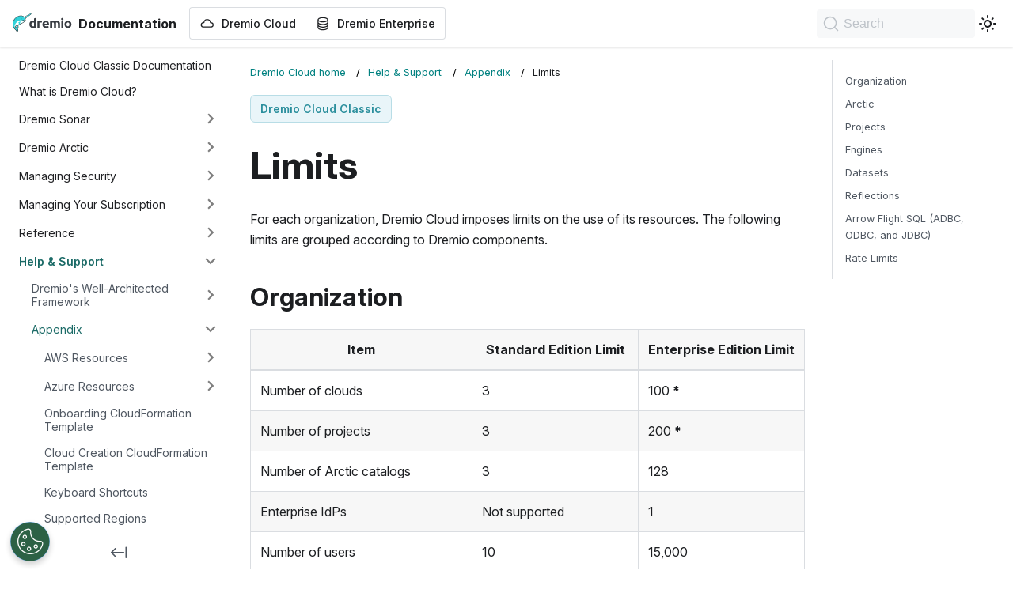

--- FILE ---
content_type: text/html; charset=utf-8
request_url: https://docs.dremio.com/cloud/help-support/appendix/limits/
body_size: 7200
content:
<!doctype html>
<html lang="en" dir="ltr" class="docs-wrapper plugin-docs plugin-id-cloud docs-version-current docs-doc-page docs-doc-id-help-support/appendix/limits" data-has-hydrated="false">
<head>
<meta charset="UTF-8">
<meta name="generator" content="Docusaurus v3.5.2">
<title data-rh="true">Limits | Dremio Documentation</title><meta data-rh="true" name="viewport" content="width=device-width,initial-scale=1"><meta data-rh="true" name="twitter:card" content="summary_large_image"><meta data-rh="true" property="og:image" content="https://docs.dremio.com/img/docusaurus-social-card.jpg"><meta data-rh="true" name="twitter:image" content="https://docs.dremio.com/img/docusaurus-social-card.jpg"><meta data-rh="true" property="og:url" content="https://docs.dremio.com/cloud/help-support/appendix/limits"><meta data-rh="true" property="og:locale" content="en"><meta data-rh="true" name="docusaurus_locale" content="en"><meta data-rh="true" name="docsearch:language" content="en"><meta data-rh="true" name="docusaurus_version" content="current"><meta data-rh="true" name="docusaurus_tag" content="docs-cloud-current"><meta data-rh="true" name="docsearch:version" content="current"><meta data-rh="true" name="docsearch:docusaurus_tag" content="docs-cloud-current"><meta data-rh="true" property="og:title" content="Limits | Dremio Documentation"><meta data-rh="true" name="description" content="For each organization, Dremio Cloud imposes limits on the use of its resources. The following limits are grouped according to Dremio components."><meta data-rh="true" property="og:description" content="For each organization, Dremio Cloud imposes limits on the use of its resources. The following limits are grouped according to Dremio components."><link data-rh="true" rel="icon" href="/images/Dremio-Logo_Narwhal-Only.png"><link data-rh="true" rel="canonical" href="https://docs.dremio.com/cloud/help-support/appendix/limits"><link data-rh="true" rel="alternate" href="https://docs.dremio.com/cloud/help-support/appendix/limits" hreflang="en"><link data-rh="true" rel="alternate" href="https://docs.dremio.com/cloud/help-support/appendix/limits" hreflang="x-default"><link rel="preconnect" href="https://www.googletagmanager.com">
<script>window.dataLayer=window.dataLayer||[]</script>
<script>!function(e,t,a,n){e[n]=e[n]||[],e[n].push({"gtm.start":(new Date).getTime(),event:"gtm.js"});var g=t.getElementsByTagName(a)[0],m=t.createElement(a);m.async=!0,m.src="https://www.googletagmanager.com/gtm.js?id=GTM-T7LC9MP",g.parentNode.insertBefore(m,g)}(window,document,"script","dataLayer")</script>




<link rel="search" type="application/opensearchdescription+xml" title="Dremio Documentation" href="/opensearch.xml"><link rel="stylesheet" href="/assets/css/styles.e71602f0.css">
<script src="/assets/js/runtime~main.91d062b7.js" defer="defer"></script>
<script src="/assets/js/main.affbb36c.js" defer="defer"></script>
</head>
<body class="navigation-with-keyboard">
<noscript><iframe src="https://www.googletagmanager.com/ns.html?id=GTM-T7LC9MP" height="0" width="0" style="display:none;visibility:hidden"></iframe></noscript>

<script>!function(){function t(t){document.documentElement.setAttribute("data-theme",t)}var e=function(){try{return new URLSearchParams(window.location.search).get("docusaurus-theme")}catch(t){}}()||function(){try{return window.localStorage.getItem("theme")}catch(t){}}();t(null!==e?e:"light")}(),function(){try{const n=new URLSearchParams(window.location.search).entries();for(var[t,e]of n)if(t.startsWith("docusaurus-data-")){var a=t.replace("docusaurus-data-","data-");document.documentElement.setAttribute(a,e)}}catch(t){}}()</script><div id="__docusaurus"><div role="region" aria-label="Skip to main content"><a class="skipToContent_fXgn" href="#__docusaurus_skipToContent_fallback">Skip to main content</a></div><nav aria-label="Main" class="navbar navbar--fixed-top"><div class="navbar__inner"><div class="navbar__items"><button aria-label="Toggle navigation bar" aria-expanded="false" class="navbar__toggle clean-btn" type="button"><svg width="30" height="30" viewBox="0 0 30 30" aria-hidden="true"><path stroke="currentColor" stroke-linecap="round" stroke-miterlimit="10" stroke-width="2" d="M4 7h22M4 15h22M4 23h22"></path></svg></button><a class="navbar__brand" href="/"><div class="navbar__logo"><img src="/images/Dremio-wordmark-light.svg" alt="Dremio Documentation Home Page" class="themedComponent_mlkZ themedComponent--light_NVdE"><img src="/images/Dremio-wordmark-dark.svg" alt="Dremio Documentation Home Page" class="themedComponent_mlkZ themedComponent--dark_xIcU"></div><b class="navbar__title text--truncate">Documentation</b></a><div class="navbar__item-custom-wrapper" style="display:flex"><a class="navbar__item navbar__link" href="/dremio-cloud/"><span style="display:flex;align-items:center"><svg xmlns="http://www.w3.org/2000/svg" width="20" height="20" fill="none" class="navbar-icon" style="margin-right:8px"><path fill="currentColor" d="M5.072 8.125a4.793 4.793 0 0 1 9.44 0h.071a3.333 3.333 0 1 1 0 6.666H5a3.333 3.333 0 1 1 0-6.666zm4.72-2.708A3.54 3.54 0 0 0 6.254 8.78a.625.625 0 0 1-.624.594H5a2.083 2.083 0 0 0 0 4.166h9.583a2.083 2.083 0 1 0 0-4.166h-.63a.625.625 0 0 1-.624-.594 3.54 3.54 0 0 0-3.537-3.365Z"></path></svg>Dremio Cloud</span></a></div><div class="navbar__item-custom-wrapper" style="display:flex"><a class="navbar__item navbar__link" href="/current/"><span style="display:flex;align-items:center"><svg xmlns="http://www.w3.org/2000/svg" width="20" height="20" fill="none" class="navbar-icon" style="margin-right:8px"><path fill="currentColor" fill-rule="evenodd" d="M3.333 5c0-.575.263-1.078.645-1.483.38-.402.9-.736 1.494-1.002C6.663 1.98 8.264 1.666 10 1.666s3.337.315 4.527.849c.595.266 1.115.6 1.495 1.002.382.405.645.908.645 1.483v10c0 .575-.263 1.077-.645 1.483-.38.402-.9.736-1.495 1.003-1.19.533-2.791.847-4.527.847s-3.337-.314-4.528-.847c-.595-.267-1.115-.6-1.494-1.003-.382-.406-.645-.908-.645-1.483zm1.25 0c0 .172.075.383.304.625.233.247.598.497 1.096.72.996.446 2.416.738 4.017.738 1.6 0 3.02-.292 4.017-.738.498-.223.863-.473 1.095-.72.23-.242.305-.453.305-.625 0-.173-.075-.383-.305-.625-.232-.247-.597-.497-1.095-.72-.996-.446-2.417-.738-4.017-.738s-3.02.291-4.017.738c-.498.223-.863.473-1.096.72-.229.242-.304.452-.304.625m10.834 1.993a5.6 5.6 0 0 1-.89.492c-1.19.534-2.791.848-4.527.848s-3.337-.314-4.528-.848a5.7 5.7 0 0 1-.889-.492v1.34c0 .173.075.383.304.625.233.247.598.497 1.096.72.996.446 2.416.738 4.017.738 1.6 0 3.02-.291 4.017-.738.498-.223.863-.473 1.095-.72.23-.242.305-.452.305-.625zM4.583 11.666v-1.34q.422.286.89.492c1.19.534 2.791.848 4.527.848s3.337-.314 4.527-.848a5.6 5.6 0 0 0 .89-.492v1.34c0 .173-.075.384-.305.625-.232.247-.597.497-1.095.72-.996.447-2.416.739-4.017.739-1.6 0-3.02-.293-4.017-.739-.498-.223-.863-.473-1.096-.72-.229-.241-.304-.452-.304-.625m0 1.994V15c0 .172.075.383.304.625.233.246.598.497 1.096.72.996.446 2.416.738 4.017.738 1.6 0 3.02-.291 4.017-.738.498-.223.863-.473 1.095-.72.23-.242.305-.453.305-.625v-1.34a5.6 5.6 0 0 1-.89.492c-1.19.534-2.791.848-4.527.848s-3.337-.314-4.528-.848a5.7 5.7 0 0 1-.889-.492" clip-rule="evenodd"></path></svg>Dremio Enterprise</span></a></div></div><div class="navbar__items navbar__items--right"><a href="https://www.dremio.com/get-started/" target="_blank" rel="noopener noreferrer" class="navbar__item navbar__link button button--primary button--med">Start for Free</a><div class="toggle_vylO colorModeToggle_DEke"><button class="clean-btn toggleButton_gllP toggleButtonDisabled_aARS" type="button" disabled="" title="Switch between dark and light mode (currently light mode)" aria-label="Switch between dark and light mode (currently light mode)" aria-live="polite"><svg viewBox="0 0 24 24" width="24" height="24" class="lightToggleIcon_pyhR"><path fill="currentColor" d="M12,9c1.65,0,3,1.35,3,3s-1.35,3-3,3s-3-1.35-3-3S10.35,9,12,9 M12,7c-2.76,0-5,2.24-5,5s2.24,5,5,5s5-2.24,5-5 S14.76,7,12,7L12,7z M2,13l2,0c0.55,0,1-0.45,1-1s-0.45-1-1-1l-2,0c-0.55,0-1,0.45-1,1S1.45,13,2,13z M20,13l2,0c0.55,0,1-0.45,1-1 s-0.45-1-1-1l-2,0c-0.55,0-1,0.45-1,1S19.45,13,20,13z M11,2v2c0,0.55,0.45,1,1,1s1-0.45,1-1V2c0-0.55-0.45-1-1-1S11,1.45,11,2z M11,20v2c0,0.55,0.45,1,1,1s1-0.45,1-1v-2c0-0.55-0.45-1-1-1C11.45,19,11,19.45,11,20z M5.99,4.58c-0.39-0.39-1.03-0.39-1.41,0 c-0.39,0.39-0.39,1.03,0,1.41l1.06,1.06c0.39,0.39,1.03,0.39,1.41,0s0.39-1.03,0-1.41L5.99,4.58z M18.36,16.95 c-0.39-0.39-1.03-0.39-1.41,0c-0.39,0.39-0.39,1.03,0,1.41l1.06,1.06c0.39,0.39,1.03,0.39,1.41,0c0.39-0.39,0.39-1.03,0-1.41 L18.36,16.95z M19.42,5.99c0.39-0.39,0.39-1.03,0-1.41c-0.39-0.39-1.03-0.39-1.41,0l-1.06,1.06c-0.39,0.39-0.39,1.03,0,1.41 s1.03,0.39,1.41,0L19.42,5.99z M7.05,18.36c0.39-0.39,0.39-1.03,0-1.41c-0.39-0.39-1.03-0.39-1.41,0l-1.06,1.06 c-0.39,0.39-0.39,1.03,0,1.41s1.03,0.39,1.41,0L7.05,18.36z"></path></svg><svg viewBox="0 0 24 24" width="24" height="24" class="darkToggleIcon_wfgR"><path fill="currentColor" d="M9.37,5.51C9.19,6.15,9.1,6.82,9.1,7.5c0,4.08,3.32,7.4,7.4,7.4c0.68,0,1.35-0.09,1.99-0.27C17.45,17.19,14.93,19,12,19 c-3.86,0-7-3.14-7-7C5,9.07,6.81,6.55,9.37,5.51z M12,3c-4.97,0-9,4.03-9,9s4.03,9,9,9s9-4.03,9-9c0-0.46-0.04-0.92-0.1-1.36 c-0.98,1.37-2.58,2.26-4.4,2.26c-2.98,0-5.4-2.42-5.4-5.4c0-1.81,0.89-3.42,2.26-4.4C12.92,3.04,12.46,3,12,3L12,3z"></path></svg></button></div><div class="navbarSearchContainer_Bca1"><button type="button" class="DocSearch DocSearch-Button" aria-label="Search"><span class="DocSearch-Button-Container"><svg width="20" height="20" class="DocSearch-Search-Icon" viewBox="0 0 20 20"><path d="M14.386 14.386l4.0877 4.0877-4.0877-4.0877c-2.9418 2.9419-7.7115 2.9419-10.6533 0-2.9419-2.9418-2.9419-7.7115 0-10.6533 2.9418-2.9419 7.7115-2.9419 10.6533 0 2.9419 2.9418 2.9419 7.7115 0 10.6533z" stroke="currentColor" fill="none" fill-rule="evenodd" stroke-linecap="round" stroke-linejoin="round"></path></svg><span class="DocSearch-Button-Placeholder">Search</span></span><span class="DocSearch-Button-Keys"></span></button></div></div></div><div role="presentation" class="navbar-sidebar__backdrop"></div></nav><div id="__docusaurus_skipToContent_fallback" class="main-wrapper mainWrapper_z2l0"><div class="docsWrapper_hBAB"><button aria-label="Scroll back to top" class="clean-btn theme-back-to-top-button backToTopButton_sjWU" type="button"></button><div class="docRoot_UBD9"><aside class="theme-doc-sidebar-container docSidebarContainer_YfHR"><div class="sidebarViewport_aRkj"><div class="sidebar_njMd"><nav aria-label="Docs sidebar" class="menu thin-scrollbar menu_SIkG"><ul class="theme-doc-sidebar-menu menu__list"><li class="theme-doc-sidebar-item-link theme-doc-sidebar-item-link-level-1 menu__list-item"><a class="menu__link" href="/cloud/">Dremio Cloud Classic Documentation</a></li><li class="theme-doc-sidebar-item-link theme-doc-sidebar-item-link-level-1 menu__list-item"><a class="menu__link" href="/cloud/about">What is Dremio Cloud?</a></li><li class="theme-doc-sidebar-item-category theme-doc-sidebar-item-category-level-1 menu__list-item menu__list-item--collapsed"><div class="menu__list-item-collapsible"><a class="menu__link menu__link--sublist" href="/cloud/sonar/">Dremio Sonar</a><button aria-label="Expand sidebar category &#x27;Dremio Sonar&#x27;" aria-expanded="false" type="button" class="clean-btn menu__caret"></button></div></li><li class="theme-doc-sidebar-item-category theme-doc-sidebar-item-category-level-1 menu__list-item menu__list-item--collapsed"><div class="menu__list-item-collapsible"><a class="menu__link menu__link--sublist" href="/cloud/arctic/">Dremio Arctic</a><button aria-label="Expand sidebar category &#x27;Dremio Arctic&#x27;" aria-expanded="false" type="button" class="clean-btn menu__caret"></button></div></li><li class="theme-doc-sidebar-item-category theme-doc-sidebar-item-category-level-1 menu__list-item menu__list-item--collapsed"><div class="menu__list-item-collapsible"><a class="menu__link menu__link--sublist" href="/cloud/security/">Managing Security</a><button aria-label="Expand sidebar category &#x27;Managing Security&#x27;" aria-expanded="false" type="button" class="clean-btn menu__caret"></button></div></li><li class="theme-doc-sidebar-item-category theme-doc-sidebar-item-category-level-1 menu__list-item menu__list-item--collapsed"><div class="menu__list-item-collapsible"><a class="menu__link menu__link--sublist" href="/cloud/subscription/">Managing Your Subscription</a><button aria-label="Expand sidebar category &#x27;Managing Your Subscription&#x27;" aria-expanded="false" type="button" class="clean-btn menu__caret"></button></div></li><li class="theme-doc-sidebar-item-category theme-doc-sidebar-item-category-level-1 menu__list-item menu__list-item--collapsed"><div class="menu__list-item-collapsible"><a class="menu__link menu__link--sublist" href="/cloud/reference/">Reference</a><button aria-label="Expand sidebar category &#x27;Reference&#x27;" aria-expanded="false" type="button" class="clean-btn menu__caret"></button></div></li><li class="theme-doc-sidebar-item-category theme-doc-sidebar-item-category-level-1 menu__list-item"><div class="menu__list-item-collapsible"><a class="menu__link menu__link--sublist menu__link--active" href="/cloud/help-support/">Help &amp; Support</a><button aria-label="Collapse sidebar category &#x27;Help &amp; Support&#x27;" aria-expanded="true" type="button" class="clean-btn menu__caret"></button></div><ul style="display:block;overflow:visible;height:auto" class="menu__list"><li class="theme-doc-sidebar-item-category theme-doc-sidebar-item-category-level-2 menu__list-item menu__list-item--collapsed"><div class="menu__list-item-collapsible"><a class="menu__link menu__link--sublist" tabindex="0" href="/cloud/help-support/well-architected-framework/">Dremio&#x27;s Well-Architected Framework</a><button aria-label="Expand sidebar category &#x27;Dremio&#x27;s Well-Architected Framework&#x27;" aria-expanded="false" type="button" class="clean-btn menu__caret"></button></div></li><li class="theme-doc-sidebar-item-category theme-doc-sidebar-item-category-level-2 menu__list-item"><div class="menu__list-item-collapsible"><a class="menu__link menu__link--sublist menu__link--active" tabindex="0" href="/cloud/help-support/appendix/">Appendix</a><button aria-label="Collapse sidebar category &#x27;Appendix&#x27;" aria-expanded="true" type="button" class="clean-btn menu__caret"></button></div><ul style="display:block;overflow:visible;height:auto" class="menu__list"><li class="theme-doc-sidebar-item-category theme-doc-sidebar-item-category-level-3 menu__list-item menu__list-item--collapsed"><div class="menu__list-item-collapsible"><a class="menu__link menu__link--sublist" tabindex="0" href="/cloud/help-support/appendix/aws-resources/">AWS Resources</a><button aria-label="Expand sidebar category &#x27;AWS Resources&#x27;" aria-expanded="false" type="button" class="clean-btn menu__caret"></button></div></li><li class="theme-doc-sidebar-item-category theme-doc-sidebar-item-category-level-3 menu__list-item menu__list-item--collapsed"><div class="menu__list-item-collapsible"><a class="menu__link menu__link--sublist" tabindex="0" href="/cloud/help-support/appendix/azure-resources/">Azure Resources</a><button aria-label="Expand sidebar category &#x27;Azure Resources&#x27;" aria-expanded="false" type="button" class="clean-btn menu__caret"></button></div></li><li class="theme-doc-sidebar-item-link theme-doc-sidebar-item-link-level-3 menu__list-item"><a class="menu__link" tabindex="0" href="/cloud/help-support/appendix/cloudformation">Onboarding CloudFormation Template</a></li><li class="theme-doc-sidebar-item-link theme-doc-sidebar-item-link-level-3 menu__list-item"><a class="menu__link" tabindex="0" href="/cloud/help-support/appendix/cloudformation-cloud-creation">Cloud Creation CloudFormation Template</a></li><li class="theme-doc-sidebar-item-link theme-doc-sidebar-item-link-level-3 menu__list-item"><a class="menu__link" tabindex="0" href="/cloud/help-support/appendix/keyboard-shortcuts">Keyboard Shortcuts</a></li><li class="theme-doc-sidebar-item-link theme-doc-sidebar-item-link-level-3 menu__list-item"><a class="menu__link" tabindex="0" href="/cloud/help-support/appendix/supported-regions">Supported Regions</a></li><li class="theme-doc-sidebar-item-category theme-doc-sidebar-item-category-level-3 menu__list-item menu__list-item--collapsed"><div class="menu__list-item-collapsible"><a class="menu__link menu__link--sublist" tabindex="0" href="/cloud/help-support/appendix/troubleshooting-cloud-resources/">Dremio Cloud Troubleshooting</a><button aria-label="Expand sidebar category &#x27;Dremio Cloud Troubleshooting&#x27;" aria-expanded="false" type="button" class="clean-btn menu__caret"></button></div></li><li class="theme-doc-sidebar-item-link theme-doc-sidebar-item-link-level-3 menu__list-item"><a class="menu__link menu__link--active" aria-current="page" tabindex="0" href="/cloud/help-support/appendix/limits">Limits</a></li></ul></li></ul></li><li class="theme-doc-sidebar-item-category theme-doc-sidebar-item-category-level-1 menu__list-item menu__list-item--collapsed"><div class="menu__list-item-collapsible"><a class="menu__link menu__link--sublist" href="/cloud/tutorials/">Tutorials</a><button aria-label="Expand sidebar category &#x27;Tutorials&#x27;" aria-expanded="false" type="button" class="clean-btn menu__caret"></button></div></li><li class="theme-doc-sidebar-item-link theme-doc-sidebar-item-link-level-1 menu__list-item"><a class="menu__link" href="/cloud/changelog">Changelog</a></li></ul></nav><button type="button" title="Collapse sidebar" aria-label="Collapse sidebar" class="button button--secondary button--outline collapseSidebarButton_PEFL"><svg width="20" height="20" aria-hidden="true" class="collapseSidebarButtonIcon_kv0_"><g fill="#7a7a7a"><path d="M9.992 10.023c0 .2-.062.399-.172.547l-4.996 7.492a.982.982 0 01-.828.454H1c-.55 0-1-.453-1-1 0-.2.059-.403.168-.551l4.629-6.942L.168 3.078A.939.939 0 010 2.528c0-.548.45-.997 1-.997h2.996c.352 0 .649.18.828.45L9.82 9.472c.11.148.172.347.172.55zm0 0"></path><path d="M19.98 10.023c0 .2-.058.399-.168.547l-4.996 7.492a.987.987 0 01-.828.454h-3c-.547 0-.996-.453-.996-1 0-.2.059-.403.168-.551l4.625-6.942-4.625-6.945a.939.939 0 01-.168-.55 1 1 0 01.996-.997h3c.348 0 .649.18.828.45l4.996 7.492c.11.148.168.347.168.55zm0 0"></path></g></svg></button></div></div></aside><main class="docMainContainer_TBSr"><div class="container padding-top--md padding-bottom--lg"><div class="row"><div class="col docItemCol_VOVn"><div class="docItemContainer_Djhp"><article><nav class="theme-doc-breadcrumbs breadcrumbsContainer_Alpn" aria-label="Breadcrumbs"><ul class="breadcrumbs" itemscope="" itemtype="https://schema.org/BreadcrumbList"><li class="breadcrumbs__item"><a aria-label="Home page" class="breadcrumbs__link" href="/cloud">Dremio Cloud home</a></li><li itemscope="" itemprop="itemListElement" itemtype="https://schema.org/ListItem" class="breadcrumbs__item"><a class="breadcrumbs__link" itemprop="item" href="/cloud/help-support/"><span itemprop="name">Help &amp; Support</span></a><meta itemprop="position" content="1"></li><li itemscope="" itemprop="itemListElement" itemtype="https://schema.org/ListItem" class="breadcrumbs__item"><a class="breadcrumbs__link" itemprop="item" href="/cloud/help-support/appendix/"><span itemprop="name">Appendix</span></a><meta itemprop="position" content="2"></li><li itemscope="" itemprop="itemListElement" itemtype="https://schema.org/ListItem" class="breadcrumbs__item breadcrumbs__item--active"><span class="breadcrumbs__link" itemprop="name">Limits</span><meta itemprop="position" content="3"></li></ul></nav><div class="product-badge-container"><span class="product-badge">Dremio Cloud Classic</span></div><div class="tocCollapsible_ETCw theme-doc-toc-mobile tocMobile_ITEo"><button type="button" class="clean-btn tocCollapsibleButton_TO0P">On this page</button></div><div class="theme-doc-markdown markdown"><header><h1>Limits</h1></header>
<p>For each organization, Dremio Cloud imposes limits on the use of its resources. The following limits are grouped according to Dremio components.</p>
<h2 class="anchor anchorWithStickyNavbar_LWe7" id="organization">Organization<a href="#organization" class="hash-link" aria-label="Direct link to Organization" title="Direct link to Organization">​</a></h2>
<table><thead><tr><th style="width:40%">Item</th><th style="width:30%">Standard Edition Limit</th><th style="width:30%">Enterprise Edition Limit</th></tr></thead><tbody><tr><td>Number of clouds</td><td>3</td><td>100 <b>*</b></td></tr><tr><td>Number of projects</td><td>3</td><td>200 <b>*</b></td></tr><tr><td>Number of Arctic catalogs</td><td>3</td><td>128</td></tr><tr><td>Enterprise IdPs</td><td>Not supported</td><td>1</td></tr><tr><td>Number of users</td><td>10</td><td>15,000</td></tr><tr><td>User invitations at once</td><td>2</td><td>10</td></tr><tr><td>Pending user invitations</td><td>5</td><td>100</td></tr><tr><td>Daily user invitations</td><td>5</td><td>100</td></tr><tr><td>Layers of nested roles</td><td>Not supported</td><td>10</td></tr><tr><td>Direct role members</td><td>Not supported</td><td>1,000</td></tr></tbody></table>
<p><strong>*</strong> Please contact Dremio to discuss if extra capacity is required.</p>
<h2 class="anchor anchorWithStickyNavbar_LWe7" id="arctic">Arctic<a href="#arctic" class="hash-link" aria-label="Direct link to Arctic" title="Direct link to Arctic">​</a></h2>
<table><thead><tr><th style="width:40%">Item</th><th style="width:30%">Standard Edition Limit</th><th style="width:30%">Enterprise Edition Limit</th></tr></thead><tbody><tr><td>Data retention period for VACUUM</td><td>1 day</td><td>90 days</td></tr></tbody></table>
<h2 class="anchor anchorWithStickyNavbar_LWe7" id="projects">Projects<a href="#projects" class="hash-link" aria-label="Direct link to Projects" title="Direct link to Projects">​</a></h2>
<table><thead><tr><th style="width:40%">Item</th><th style="width:30%">Standard Edition Limit</th><th style="width:30%">Enterprise Edition Limit</th></tr></thead><tbody><tr><td>Number of engines</td><td>5</td><td>50</td></tr><tr><td>Number of sources</td><td>10</td><td>100</td></tr><tr><td>Folder nesting depth</td><td>4</td><td>8</td></tr><tr><td>Number of tables</td><td>200</td><td>Unlimited</td></tr><tr><td>Number of views</td><td>1,000</td><td>Unlimited</td></tr><tr><td>Number of scripts per user</td><td>1,000</td><td>1,000</td></tr><tr><td>ACLs update rate per minute</td><td>10</td><td>600</td></tr></tbody></table>
<h2 class="anchor anchorWithStickyNavbar_LWe7" id="engines">Engines<a href="#engines" class="hash-link" aria-label="Direct link to Engines" title="Direct link to Engines">​</a></h2>
<table><thead><tr><th style="width:40%">Item</th><th style="width:30%">Standard Edition Limit</th><th style="width:30%">Enterprise Edition Limit</th></tr></thead><tbody><tr><td>Replica sizes</td><td>2XS, XS, S</td><td>2XS, XS, S, M, L, XL, 2XL, 3XL</td></tr><tr><td>Number of replicas</td><td>2</td><td>100</td></tr><tr><td>Query concurrency</td><td colspan="2">The query concurrency limits are determined by the replica sizes as described in <a href="/cloud/sonar/workloads/engines/#instance-types">Instance Types</a>.</td></tr><tr><td>Query runtime max limit</td><td>Min 30 seconds</td><td>Min 30 seconds</td></tr></tbody></table>
<h2 class="anchor anchorWithStickyNavbar_LWe7" id="datasets">Datasets<a href="#datasets" class="hash-link" aria-label="Direct link to Datasets" title="Direct link to Datasets">​</a></h2>
<table><thead><tr><th style="width:40%">Item</th><th style="width:30%">Standard Edition Limit</th><th style="width:30%">Enterprise Edition Limit</th></tr></thead><tbody><tr><td>Metadata refresh time - data lake</td><td>1 day</td><td>15 minutes</td></tr><tr><td>Metadata refresh time - RDBMS</td><td>1 day</td><td>1 hour</td></tr><tr><td>Reflection refresh frequency</td><td>6 hours</td><td>1 hour</td></tr><tr><td>Wiki character limit</td><td>100k characters</td><td>100k characters</td></tr><tr><td>Number of JSON files</td><td>10,000</td><td>300,000</td></tr><tr><td>Row width</td><td>16 MB</td><td>16 MB</td></tr></tbody></table>
<h2 class="anchor anchorWithStickyNavbar_LWe7" id="reflections">Reflections<a href="#reflections" class="hash-link" aria-label="Direct link to Reflections" title="Direct link to Reflections">​</a></h2>
<table><thead><tr><th style="width:40%">Item</th><th style="width:30%">Standard Edition Limit</th><th style="width:30%">Enterprise Edition Limit</th></tr></thead><tbody><tr><td>Maximum number of Reflections (including enabled and disabled Reflections)</td><td>500</td><td>500</td></tr></tbody></table>
<h2 class="anchor anchorWithStickyNavbar_LWe7" id="arrow-flight-sql-adbc-odbc-and-jdbc">Arrow Flight SQL (ADBC, ODBC, and JDBC)<a href="#arrow-flight-sql-adbc-odbc-and-jdbc" class="hash-link" aria-label="Direct link to Arrow Flight SQL (ADBC, ODBC, and JDBC)" title="Direct link to Arrow Flight SQL (ADBC, ODBC, and JDBC)">​</a></h2>
<table><thead><tr><th style="width:40%">Item</th><th style="width:30%">Standard Edition Limit</th><th style="width:30%">Enterprise Edition Limit</th></tr></thead><tbody><tr><td>Max returned data volume</td><td>100MB</td><td>10GB</td></tr><tr><td>Flight Service Data Pipeline Drain Timeout</td><td>50 seconds</td><td>50 seconds</td></tr></tbody></table>
<h2 class="anchor anchorWithStickyNavbar_LWe7" id="rate-limits">Rate Limits<a href="#rate-limits" class="hash-link" aria-label="Direct link to Rate Limits" title="Direct link to Rate Limits">​</a></h2>
<p>Rate limits are enforced on a single IP address and apply across all organizations and projects.</p>
<table><thead><tr><th style="width:40%">Item</th><th style="width:30%">Standard Edition Limit</th><th style="width:30%">Enterprise Edition Limit</th></tr></thead><tbody><tr><td>Login rate per user per second</td><td>100</td><td>100</td></tr><tr><td>SCIM reads per minute - user</td><td>Not supported</td><td>180</td></tr><tr><td>SCIM writes per minute - user</td><td>Not supported</td><td>300</td></tr><tr><td>API calls per minute</td><td>120</td><td>1,200</td></tr><tr><td>API: <code>/job/{id}/results</code> calls per minute</td><td>120</td><td>1,000</td></tr><tr><td>API: <code>/job/{id}/cancel</code> calls per minute</td><td>100</td><td>100</td></tr><tr><td>API: <code>/job/{id}</code> calls per minute</td><td>100</td><td>100</td></tr><tr><td>API: <code>/login/userpass</code> calls per second</td><td>45</td><td>45</td></tr><tr><td>Access control list update rate per minute</td><td>1</td><td>60</td></tr></tbody></table></div><div class="feedback-widget margin-top--md margin-bottom--md"><div class="feedback-widget-text">Was this page helpful?</div><div class="feedback-widget-buttons"><span class="feedback-widget-positive"><feedback-button project="e8f49wq9w2" rating="1" custom-font="True" button-style="default" modal-position="center"><button title="Yes"><svg xmlns="http://www.w3.org/2000/svg" width="24" height="24" viewBox="0 0 24 24" fill="none" stroke="currentColor" stroke-width="2" stroke-linecap="round" stroke-linejoin="round"><path d="M14 9V5a3 3 0 0 0-3-3l-4 9v11h11.28a2 2 0 0 0 2-1.7l1.38-9a2 2 0 0 0-2-2.3zM7 22H4a2 2 0 0 1-2-2v-7a2 2 0 0 1 2-2h3"></path></svg></button></feedback-button></span><span class="feedback-widget-negative"><feedback-button project="e8f49wq9w2" rating="0" custom-font="True" button-style="default" modal-position="center"><button title="No"><svg xmlns="http://www.w3.org/2000/svg" width="24" height="24" viewBox="0 0 24 24" fill="none" stroke="currentColor" stroke-width="2" stroke-linecap="round" stroke-linejoin="round"><path d="M10 15v4a3 3 0 0 0 3 3l4-9V2H5.72a2 2 0 0 0-2 1.7l-1.38 9a2 2 0 0 0 2 2.3zm7-13h2.67A2.31 2.31 0 0 1 22 4v7a2.31 2.31 0 0 1-2.33 2H17"></path></svg></button></feedback-button></span></div></div><footer class="footer_grs0"><div class="links_uGOA"><span><a href="https://university.dremio.com" target="_blank" rel="noreferrer noopener">Dremio University</a> <span class="separator_i8Qj">|</span> </span><span><a href="https://community.dremio.com" target="_blank" rel="noreferrer noopener">Dremio Community</a> <span class="separator_i8Qj">|</span> </span><span><a href="https://github.com/dremio-hub" target="_blank" rel="noreferrer noopener">Dremio Hub</a> <span class="separator_i8Qj">|</span> </span><span><a href="https://docs.dremio.com/data-privacy/" target="_blank" rel="noreferrer noopener">Data Privacy</a> <span class="separator_i8Qj">|</span> </span><span><a href="https://dremio.com/drivers" target="_blank" rel="noreferrer noopener">Drivers</a> <span class="separator_i8Qj">|</span> </span><span><a href="/responsibility">Shared Responsibility Models</a> <span class="separator_i8Qj">|</span> </span><span><a href="/editions">Dremio Editions</a> <span class="separator_i8Qj">|</span> </span><span><a href="/cloud">Dremio Cloud Classic</a> <span class="separator_i8Qj">|</span> </span><span><a href="https://support.dremio.com/" target="_blank" rel="noreferrer noopener">Support Portal</a></span></div><div class="copyright__YJf">Copyright © 2026 Dremio, Inc.</div></footer></article><nav class="pagination-nav docusaurus-mt-lg" aria-label="Docs pages"><a class="pagination-nav__link pagination-nav__link--prev" href="/cloud/help-support/appendix/troubleshooting-cloud-resources/"><div class="pagination-nav__sublabel">Previous</div><div class="pagination-nav__label">Dremio Cloud Troubleshooting</div></a></nav></div></div><div class="col col--3"><div class="tableOfContents_bqdL thin-scrollbar theme-doc-toc-desktop"><ul class="table-of-contents table-of-contents__left-border"><li><a href="#organization" class="table-of-contents__link toc-highlight">Organization</a></li><li><a href="#arctic" class="table-of-contents__link toc-highlight">Arctic</a></li><li><a href="#projects" class="table-of-contents__link toc-highlight">Projects</a></li><li><a href="#engines" class="table-of-contents__link toc-highlight">Engines</a></li><li><a href="#datasets" class="table-of-contents__link toc-highlight">Datasets</a></li><li><a href="#reflections" class="table-of-contents__link toc-highlight">Reflections</a></li><li><a href="#arrow-flight-sql-adbc-odbc-and-jdbc" class="table-of-contents__link toc-highlight">Arrow Flight SQL (ADBC, ODBC, and JDBC)</a></li><li><a href="#rate-limits" class="table-of-contents__link toc-highlight">Rate Limits</a></li></ul></div></div></div></div></main></div></div></div></div>
<!-- Cloudflare Pages Analytics --><script defer src='https://static.cloudflareinsights.com/beacon.min.js' data-cf-beacon='{"token": "5318bb7a861942328adcef0216a993b6"}'></script><!-- Cloudflare Pages Analytics --></body>
</html>

--- FILE ---
content_type: application/javascript
request_url: https://docs.dremio.com/assets/js/77aa7c90.a5adb1e5.js
body_size: 40597
content:
"use strict";(self.webpackChunkwebsite=self.webpackChunkwebsite||[]).push([[15618],{52476:e=>{e.exports=JSON.parse('{"version":{"pluginId":"cloud","version":"current","label":"Next","banner":null,"badge":false,"noIndex":false,"className":"docs-version-current","isLast":true,"docsSidebars":{"cloudSidebar":[{"type":"link","label":"Dremio Cloud Classic Documentation","href":"/cloud/","docId":"index","unlisted":false},{"type":"link","label":"What is Dremio Cloud?","href":"/cloud/about","docId":"about","unlisted":false},{"type":"category","label":"Dremio Sonar","collapsible":true,"collapsed":true,"items":[{"type":"category","label":"Connecting to Your Data","collapsible":true,"collapsed":true,"items":[{"type":"link","label":"Dremio Arctic","href":"/cloud/sonar/data-sources/arctic","docId":"sonar/data-sources/arctic","unlisted":false},{"type":"category","label":"Amazon S3","collapsible":true,"collapsed":true,"items":[{"type":"link","label":"Creating an IAM Role","href":"/cloud/sonar/data-sources/amazon-s3/aws-create-iam-role-connect-s3","docId":"sonar/data-sources/amazon-s3/aws-create-iam-role-connect-s3","unlisted":false},{"type":"link","label":"Configuring S3-Compatible Storage","href":"/cloud/sonar/data-sources/amazon-s3/configuring-s3-compatible-storage","docId":"sonar/data-sources/amazon-s3/configuring-s3-compatible-storage","unlisted":false}],"href":"/cloud/sonar/data-sources/amazon-s3/"},{"type":"link","label":"Azure Storage","href":"/cloud/sonar/data-sources/azure-storage","docId":"sonar/data-sources/azure-storage","unlisted":false},{"type":"link","label":"Dremio","href":"/cloud/sonar/data-sources/dremio","docId":"sonar/data-sources/dremio","unlisted":false},{"type":"category","label":"Databases","collapsible":true,"collapsed":true,"items":[{"type":"link","label":"Amazon Redshift","href":"/cloud/sonar/data-sources/external/amazon-redshift","docId":"sonar/data-sources/external/amazon-redshift","unlisted":false},{"type":"link","label":"Apache Druid","href":"/cloud/sonar/data-sources/external/apache-druid","docId":"sonar/data-sources/external/apache-druid","unlisted":false},{"type":"link","label":"Google BigQuery","href":"/cloud/sonar/data-sources/external/google-bigquery","docId":"sonar/data-sources/external/google-bigquery","unlisted":false},{"type":"link","label":"IBM Db2","href":"/cloud/sonar/data-sources/external/ibm-db2","docId":"sonar/data-sources/external/ibm-db2","unlisted":false},{"type":"link","label":"Microsoft Azure Synapse Analytics","href":"/cloud/sonar/data-sources/external/azure-synapse-analytics","docId":"sonar/data-sources/external/azure-synapse-analytics","unlisted":false},{"type":"link","label":"SAP HANA","href":"/cloud/sonar/data-sources/external/sap-hana","docId":"sonar/data-sources/external/sap-hana","unlisted":false},{"type":"link","label":"Microsoft SQL Server","href":"/cloud/sonar/data-sources/external/microsoft-sql-server","docId":"sonar/data-sources/external/microsoft-sql-server","unlisted":false},{"type":"link","label":"MongoDB","href":"/cloud/sonar/data-sources/external/mongodb","docId":"sonar/data-sources/external/mongodb","unlisted":false},{"type":"link","label":"MySQL","href":"/cloud/sonar/data-sources/external/mysql","docId":"sonar/data-sources/external/mysql","unlisted":false},{"type":"link","label":"Oracle","href":"/cloud/sonar/data-sources/external/oracle","docId":"sonar/data-sources/external/oracle","unlisted":false},{"type":"link","label":"PostgreSQL","href":"/cloud/sonar/data-sources/external/postgres","docId":"sonar/data-sources/external/postgres","unlisted":false},{"type":"link","label":"Snowflake","href":"/cloud/sonar/data-sources/external/snowflake","docId":"sonar/data-sources/external/snowflake","unlisted":false},{"type":"link","label":"Vertica","href":"/cloud/sonar/data-sources/external/vertica","docId":"sonar/data-sources/external/vertica","unlisted":false}],"href":"/cloud/sonar/data-sources/external/"},{"type":"link","label":"Formatting Data","href":"/cloud/sonar/data-sources/format","docId":"sonar/data-sources/format","unlisted":false},{"type":"link","label":"Autoingesting Data into Apache Iceberg","href":"/cloud/sonar/data-sources/autoingestion","docId":"sonar/data-sources/autoingestion","unlisted":false},{"type":"link","label":"Data Lake Authentication Options for AWS Glue Data Catalog","href":"/cloud/sonar/data-sources/data-lake-auth-options-glue","className":"hidden","docId":"sonar/data-sources/data-lake-auth-options-glue","unlisted":false},{"type":"link","label":"Data Lake Authentication Options for S3","href":"/cloud/sonar/data-sources/data-lake-auth-options","className":"hidden","docId":"sonar/data-sources/data-lake-auth-options","unlisted":false},{"type":"category","label":"Metastores","collapsible":true,"collapsed":true,"items":[{"type":"link","label":"AWS Glue Data Catalog","href":"/cloud/sonar/data-sources/metastores/aws-glue","docId":"sonar/data-sources/metastores/aws-glue","unlisted":false},{"type":"link","label":"Iceberg REST Catalog","href":"/cloud/sonar/data-sources/metastores/iceberg-rest-catalog","docId":"sonar/data-sources/metastores/iceberg-rest-catalog","unlisted":false},{"type":"link","label":"Snowflake Open Catalog","href":"/cloud/sonar/data-sources/metastores/snowflake-open","docId":"sonar/data-sources/metastores/snowflake-open","unlisted":false},{"type":"link","label":"Unity Catalog","href":"/cloud/sonar/data-sources/metastores/unity","docId":"sonar/data-sources/metastores/unity","unlisted":false}],"href":"/cloud/sonar/data-sources/metastores/"}],"href":"/cloud/sonar/data-sources/"},{"type":"link","label":"Dremio MCP Server","href":"/cloud/sonar/mcp-server","docId":"sonar/mcp-server","unlisted":false},{"type":"category","label":"Querying and Managing Data","collapsible":true,"collapsed":true,"items":[{"type":"link","label":"Searching for Dremio Objects and Entities","href":"/cloud/sonar/query-manage/semantic-search","docId":"sonar/query-manage/semantic-search","unlisted":false},{"type":"category","label":"Managing Your Data","collapsible":true,"collapsed":true,"items":[{"type":"link","label":"Datasets","href":"/cloud/sonar/query-manage/data/datasets/","docId":"sonar/query-manage/data/datasets/index","unlisted":false},{"type":"link","label":"Folders","href":"/cloud/sonar/query-manage/data/folders","docId":"sonar/query-manage/data/folders","unlisted":false},{"type":"link","label":"Data Branching and Versioning","href":"/cloud/sonar/query-manage/data/data-branching-and-versioning","docId":"sonar/query-manage/data/data-branching-and-versioning","unlisted":false}],"href":"/cloud/sonar/query-manage/data/"},{"type":"category","label":"Managing Iceberg Tables","collapsible":true,"collapsed":true,"items":[{"type":"link","label":"Clustering","href":"/cloud/sonar/query-manage/managing-tables/clustering","docId":"sonar/query-manage/managing-tables/clustering","unlisted":false},{"type":"link","label":"Concurrency in Iceberg Tables","href":"/cloud/sonar/query-manage/managing-tables/concurrency","docId":"sonar/query-manage/managing-tables/concurrency","unlisted":false},{"type":"link","label":"Copying Data Into Apache Iceberg Tables","href":"/cloud/sonar/query-manage/managing-tables/copying-data-into-tables","docId":"sonar/query-manage/managing-tables/copying-data-into-tables","unlisted":false},{"type":"link","label":"Expiring Snapshots of Apache Iceberg Tables","href":"/cloud/sonar/query-manage/managing-tables/expiring-snapshots","docId":"sonar/query-manage/managing-tables/expiring-snapshots","unlisted":false},{"type":"link","label":"Optimizing Tables","href":"/cloud/sonar/query-manage/managing-tables/optimizing","docId":"sonar/query-manage/managing-tables/optimizing","unlisted":false},{"type":"link","label":"Rolling Back Tables","href":"/cloud/sonar/query-manage/managing-tables/rolling-back","docId":"sonar/query-manage/managing-tables/rolling-back","unlisted":false},{"type":"link","label":"Supported Properties of Apache Iceberg Tables","href":"/cloud/sonar/query-manage/managing-tables/table-properties","docId":"sonar/query-manage/managing-tables/table-properties","unlisted":false}],"href":"/cloud/sonar/query-manage/managing-tables/"},{"type":"category","label":"Querying Your Data","collapsible":true,"collapsed":true,"items":[{"type":"link","label":"Viewing Jobs and Job Details","href":"/cloud/sonar/query-manage/querying-data/jobs","docId":"sonar/query-manage/querying-data/jobs","unlisted":false}],"href":"/cloud/sonar/query-manage/querying-data/"},{"type":"category","label":"Data Formats","collapsible":true,"collapsed":true,"items":[{"type":"link","label":"Apache Iceberg","href":"/cloud/sonar/query-manage/supported-data-formats/iceberg","docId":"sonar/query-manage/supported-data-formats/iceberg","unlisted":false},{"type":"link","label":"Delta Lake","href":"/cloud/sonar/query-manage/supported-data-formats/delta-lake","docId":"sonar/query-manage/supported-data-formats/delta-lake","unlisted":false},{"type":"link","label":"Parquet","href":"/cloud/sonar/query-manage/supported-data-formats/parquet","docId":"sonar/query-manage/supported-data-formats/parquet","unlisted":false}],"href":"/cloud/sonar/query-manage/supported-data-formats/"}],"href":"/cloud/sonar/query-manage/"},{"type":"category","label":"Accelerating Queries","collapsible":true,"collapsed":true,"items":[{"type":"link","label":"Types of Reflections","href":"/cloud/sonar/reflections/types-and-benefits","docId":"sonar/reflections/types-and-benefits","unlisted":false},{"type":"link","label":"Reflection Recommendations","href":"/cloud/sonar/reflections/reflection-recommendations","docId":"sonar/reflections/reflection-recommendations","unlisted":false},{"type":"link","label":"Best Practices for Creating Raw and Aggregation Reflections","href":"/cloud/sonar/reflections/best-practices","docId":"sonar/reflections/best-practices","unlisted":false},{"type":"link","label":"Creating and Editing Reflections","href":"/cloud/sonar/reflections/creating-and-editing-reflections","docId":"sonar/reflections/creating-and-editing-reflections","unlisted":false},{"type":"link","label":"Autonomous Reflections","href":"/cloud/sonar/reflections/autonomous-reflections","docId":"sonar/reflections/autonomous-reflections","unlisted":false},{"type":"link","label":"Testing Reflections","href":"/cloud/sonar/reflections/testing-reflections","docId":"sonar/reflections/testing-reflections","unlisted":false},{"type":"link","label":"Viewing Whether Queries Used Reflections","href":"/cloud/sonar/reflections/info-about-queries","docId":"sonar/reflections/info-about-queries","unlisted":false},{"type":"link","label":"Influencing the Choice of Reflections Used to Satisfy Queries","href":"/cloud/sonar/reflections/using-reflection-hints","docId":"sonar/reflections/using-reflection-hints","unlisted":false},{"type":"link","label":"Refresh Reflections","href":"/cloud/sonar/reflections/refreshing-reflections","docId":"sonar/reflections/refreshing-reflections","unlisted":false},{"type":"link","label":"Viewing Details about Reflection Refreshes, Use, Size, and More","href":"/cloud/sonar/reflections/viewing-info-about-reflections","docId":"sonar/reflections/viewing-info-about-reflections","unlisted":false},{"type":"link","label":"Disabling Reflections","href":"/cloud/sonar/reflections/disabling-reflections","docId":"sonar/reflections/disabling-reflections","unlisted":false},{"type":"link","label":"Deleting Reflections","href":"/cloud/sonar/reflections/deleting-reflections","docId":"sonar/reflections/deleting-reflections","unlisted":false},{"type":"link","label":"Setting the Expiration Policy for Reflections","href":"/cloud/sonar/reflections/setting-expiration-policy","docId":"sonar/reflections/setting-expiration-policy","unlisted":false},{"type":"link","label":"Using Arctic Branches with Reflections","href":"/cloud/sonar/reflections/using-arctic-branches-with-reflections","docId":"sonar/reflections/using-arctic-branches-with-reflections","unlisted":false}],"href":"/cloud/sonar/reflections/"},{"type":"category","label":"Managing Projects and Clouds","collapsible":true,"collapsed":true,"items":[{"type":"link","label":"Managing Projects","href":"/cloud/sonar/cloud-entities/projects","docId":"sonar/cloud-entities/projects","unlisted":false},{"type":"link","label":"Managing Clouds","href":"/cloud/sonar/cloud-entities/clouds","docId":"sonar/cloud-entities/clouds","unlisted":false},{"type":"link","label":"Dremio Preferences","href":"/cloud/sonar/cloud-entities/preferences","docId":"sonar/cloud-entities/preferences","unlisted":false}],"href":"/cloud/sonar/cloud-entities/"},{"type":"category","label":"Managing Engines & Workloads","collapsible":true,"collapsed":true,"items":[{"type":"link","label":"Managing Engines","href":"/cloud/sonar/workloads/engines","docId":"sonar/workloads/engines","unlisted":false},{"type":"link","label":"Managing Workloads","href":"/cloud/sonar/workloads/engine-routing","docId":"sonar/workloads/engine-routing","unlisted":false}],"href":"/cloud/sonar/workloads/"},{"type":"category","label":"Connecting Client Applications to Dremio","collapsible":true,"collapsed":true,"items":[{"type":"link","label":"Alteryx Designer","href":"/cloud/sonar/client-apps/alteryx-designer","docId":"sonar/client-apps/alteryx-designer","unlisted":false},{"type":"link","label":"Apache Superset","href":"/cloud/sonar/client-apps/superset","docId":"sonar/client-apps/superset","unlisted":false},{"type":"link","label":"Astrato","href":"/cloud/sonar/client-apps/astrato","docId":"sonar/client-apps/astrato","unlisted":false},{"type":"link","label":"DBeaver","href":"/cloud/sonar/client-apps/dbeaver","docId":"sonar/client-apps/dbeaver","unlisted":false},{"type":"link","label":"dbt","href":"/cloud/sonar/client-apps/dbt","docId":"sonar/client-apps/dbt","unlisted":false},{"type":"link","label":"DbVisualizer","href":"/cloud/sonar/client-apps/dbvisualizer","docId":"sonar/client-apps/dbvisualizer","unlisted":false},{"type":"link","label":"Deepnote","href":"/cloud/sonar/client-apps/deepnote","docId":"sonar/client-apps/deepnote","unlisted":false},{"type":"link","label":"Domo","href":"/cloud/sonar/client-apps/domo","docId":"sonar/client-apps/domo","unlisted":false},{"type":"link","label":"Looker","href":"/cloud/sonar/client-apps/looker","docId":"sonar/client-apps/looker","unlisted":false},{"type":"link","label":"IBM Cognos Analytics","href":"/cloud/sonar/client-apps/cognos","docId":"sonar/client-apps/cognos","unlisted":false},{"type":"link","label":"Microsoft Excel PowerPivot","href":"/cloud/sonar/client-apps/microsoft-excel-powerpivot","docId":"sonar/client-apps/microsoft-excel-powerpivot","unlisted":false},{"type":"link","label":"Microsoft Power BI","href":"/cloud/sonar/client-apps/microsoft-power-bi/","docId":"sonar/client-apps/microsoft-power-bi/index","unlisted":false},{"type":"link","label":"Preset","href":"/cloud/sonar/client-apps/preset","docId":"sonar/client-apps/preset","unlisted":false},{"type":"link","label":"Python","href":"/cloud/sonar/client-apps/python","docId":"sonar/client-apps/python","unlisted":false},{"type":"link","label":"SAP Business Objects","href":"/cloud/sonar/client-apps/sap-business-objects","docId":"sonar/client-apps/sap-business-objects","unlisted":false},{"type":"link","label":"Tableau","href":"/cloud/sonar/client-apps/tableau","docId":"sonar/client-apps/tableau","unlisted":false},{"type":"link","label":"ThoughtSpot","href":"/cloud/sonar/client-apps/thoughtspot","docId":"sonar/client-apps/thoughtspot","unlisted":false},{"type":"link","label":"Visual Studio Code","href":"/cloud/sonar/client-apps/vs-code","docId":"sonar/client-apps/vs-code","unlisted":false},{"type":"category","label":"Drivers","collapsible":true,"collapsed":true,"items":[{"type":"category","label":"JDBC Driver for Arrow Flight SQL","collapsible":true,"collapsed":true,"items":[{"type":"category","label":"JDBC Driver for Arrow Flight SQL Release Notes","collapsible":true,"collapsed":true,"items":[{"type":"link","label":"JDBC Driver for Arrow Flight SQL 10.0.0 Release Notes","href":"/cloud/sonar/client-apps/drivers/arrow-flight-sql-jdbc/notes/arrow-flight-sql-jdbc-1000","docId":"sonar/client-apps/drivers/arrow-flight-sql-jdbc/notes/arrow-flight-sql-jdbc-1000","unlisted":false}],"href":"/cloud/sonar/client-apps/drivers/arrow-flight-sql-jdbc/notes/"}],"href":"/cloud/sonar/client-apps/drivers/arrow-flight-sql-jdbc/"},{"type":"category","label":"ODBC Driver for Arrow Flight SQL","collapsible":true,"collapsed":true,"items":[{"type":"link","label":"Arrow Flight SQL ODBC Driver Release Notes","href":"/cloud/sonar/client-apps/drivers/arrow-flight-sql-odbc/notes/","docId":"sonar/client-apps/drivers/arrow-flight-sql-odbc/notes/index","unlisted":false}],"href":"/cloud/sonar/client-apps/drivers/arrow-flight-sql-odbc/"},{"type":"category","label":"Legacy Dremio JDBC Driver","collapsible":true,"collapsed":true,"items":[{"type":"category","label":"Legacy Dremio JDBC Driver Release Notes","collapsible":true,"collapsed":true,"items":[{"type":"link","label":"Legacy JDBC Driver 11.0.0 (Dremio November 2020) Release Notes","href":"/cloud/sonar/client-apps/drivers/jdbc/notes/jdbc-1100","docId":"sonar/client-apps/drivers/jdbc/notes/jdbc-1100","unlisted":false},{"type":"link","label":"Legacy JDBC Driver 14.0.0 (Dremio February 2021) Release Notes","href":"/cloud/sonar/client-apps/drivers/jdbc/notes/jdbc-1400","docId":"sonar/client-apps/drivers/jdbc/notes/jdbc-1400","unlisted":false},{"type":"link","label":"Legacy JDBC Driver 15.0.0 (Dremio March 2021) Release Notes","href":"/cloud/sonar/client-apps/drivers/jdbc/notes/jdbc-1500","docId":"sonar/client-apps/drivers/jdbc/notes/jdbc-1500","unlisted":false},{"type":"link","label":"Legacy JDBC Driver 17.0.0 (Dremio June 2021) Release Notes","href":"/cloud/sonar/client-apps/drivers/jdbc/notes/jdbc-1700","docId":"sonar/client-apps/drivers/jdbc/notes/jdbc-1700","unlisted":false}],"href":"/cloud/sonar/client-apps/drivers/jdbc/notes/"}],"href":"/cloud/sonar/client-apps/drivers/jdbc/"}],"href":"/cloud/sonar/client-apps/drivers/"}],"href":"/cloud/sonar/client-apps/"},{"type":"category","label":"Developing Custom Applications with Arrow Flight","collapsible":true,"collapsed":true,"items":[{"type":"link","label":"Developing Client Applications with Apache Arrow Flight","href":"/cloud/sonar/custom-apps/apps-with-arrow-flight","docId":"sonar/custom-apps/apps-with-arrow-flight","unlisted":false},{"type":"link","label":"Developing Arrow Flight SQL Client Applications for Dremio Cloud","href":"/cloud/sonar/custom-apps/arrow-flight-sql","docId":"sonar/custom-apps/arrow-flight-sql","unlisted":false}],"href":"/cloud/sonar/custom-apps/"},{"type":"category","label":"AI","collapsible":true,"collapsed":true,"items":[{"type":"link","label":"Explore Using AI Agent","href":"/cloud/sonar/ai/ai-agent","docId":"sonar/ai/ai-agent","unlisted":false}],"href":"/cloud/sonar/ai/"},{"type":"category","label":"Monitoring","collapsible":true,"collapsed":true,"items":[{"type":"category","label":"Viewing Jobs","collapsible":true,"collapsed":true,"items":[{"type":"link","label":"Overview","href":"/cloud/sonar/monitoring/jobs/overview","docId":"sonar/monitoring/jobs/overview","unlisted":false},{"type":"link","label":"Visual Profile","href":"/cloud/sonar/monitoring/jobs/viewing-query-profiles","docId":"sonar/monitoring/jobs/viewing-query-profiles","unlisted":false},{"type":"link","label":"Raw Profile","href":"/cloud/sonar/monitoring/jobs/raw-profile/","docId":"sonar/monitoring/jobs/raw-profile/index","unlisted":false}],"href":"/cloud/sonar/monitoring/jobs/"}],"href":"/cloud/sonar/monitoring/"}],"href":"/cloud/sonar/"},{"type":"category","label":"Dremio Arctic","collapsible":true,"collapsed":true,"items":[{"type":"category","label":"Data Branching","collapsible":true,"collapsed":true,"items":[{"type":"link","label":"Commits","href":"/cloud/arctic/data-branching/commits","docId":"arctic/data-branching/commits","unlisted":false},{"type":"link","label":"Tags","href":"/cloud/arctic/data-branching/tags","docId":"arctic/data-branching/tags","unlisted":false},{"type":"link","label":"Branches","href":"/cloud/arctic/data-branching/branches","docId":"arctic/data-branching/branches","unlisted":false},{"type":"link","label":"Rollback/Time Travel","href":"/cloud/arctic/data-branching/rollback","docId":"arctic/data-branching/rollback","unlisted":false}],"href":"/cloud/arctic/data-branching/"},{"type":"link","label":"Automatic Optimization","href":"/cloud/arctic/automatic-optimization","docId":"arctic/automatic-optimization","unlisted":false},{"type":"category","label":"Configuring Engines","collapsible":true,"collapsed":true,"items":[{"type":"link","label":"Dremio Sonar","href":"/cloud/arctic/engines/sonar","docId":"arctic/engines/sonar","unlisted":false},{"type":"link","label":"Apache Flink","href":"/cloud/arctic/engines/flink","docId":"arctic/engines/flink","unlisted":false},{"type":"link","label":"Apache Hive","href":"/cloud/arctic/engines/hive","docId":"arctic/engines/hive","unlisted":false},{"type":"link","label":"Apache Spark","href":"/cloud/arctic/engines/spark","docId":"arctic/engines/spark","unlisted":false}],"href":"/cloud/arctic/engines/"},{"type":"link","label":"Managing Catalogs","href":"/cloud/arctic/managing-catalogs","docId":"arctic/managing-catalogs","unlisted":false}],"href":"/cloud/arctic/"},{"type":"category","label":"Managing Security","collapsible":true,"collapsed":true,"items":[{"type":"category","label":"Authentication","collapsible":true,"collapsed":true,"items":[{"type":"link","label":"User Management","href":"/cloud/security/authentication/users","docId":"security/authentication/users","unlisted":false},{"type":"category","label":"Identity Providers","collapsible":true,"collapsed":true,"items":[{"type":"link","label":"Microsoft Entra ID Integration","href":"/cloud/security/authentication/idp/microsoft-entra-id","docId":"security/authentication/idp/microsoft-entra-id","unlisted":false},{"type":"link","label":"Okta Integration","href":"/cloud/security/authentication/idp/okta","docId":"security/authentication/idp/okta","unlisted":false},{"type":"link","label":"Generic OIDC Integration","href":"/cloud/security/authentication/idp/generic-oidc-provider","docId":"security/authentication/idp/generic-oidc-provider","unlisted":false},{"type":"link","label":"Social Identity Providers","href":"/cloud/security/authentication/idp/social-idp","docId":"security/authentication/idp/social-idp","unlisted":false},{"type":"link","label":"Okta Custom Application Workflow","href":"/cloud/security/authentication/idp/custom-app-integration-okta","className":"hidden","docId":"security/authentication/idp/custom-app-integration-okta","unlisted":false}],"href":"/cloud/security/authentication/idp/"},{"type":"category","label":"SCIM","collapsible":true,"collapsed":true,"items":[{"type":"link","label":"Microsoft Entra ID with SCIM","href":"/cloud/security/authentication/scim/scim-microsoft-entra-id","docId":"security/authentication/scim/scim-microsoft-entra-id","unlisted":false},{"type":"link","label":"Okta with SCIM","href":"/cloud/security/authentication/scim/scim-okta","docId":"security/authentication/scim/scim-okta","unlisted":false},{"type":"link","label":"Generic OIDC with SCIM","href":"/cloud/security/authentication/scim/scim-generic","docId":"security/authentication/scim/scim-generic","unlisted":false}],"href":"/cloud/security/authentication/scim/"},{"type":"category","label":"Application Authentication","collapsible":true,"collapsed":true,"items":[{"type":"link","label":"BI Applications","href":"/cloud/security/authentication/app-authentication/bi-authentication","docId":"security/authentication/app-authentication/bi-authentication","unlisted":false},{"type":"link","label":"OAuth Applications","href":"/cloud/security/authentication/app-authentication/oauth-apps","docId":"security/authentication/app-authentication/oauth-apps","unlisted":false},{"type":"link","label":"External Token Providers","href":"/cloud/security/authentication/app-authentication/external-token","docId":"security/authentication/app-authentication/external-token","unlisted":false}],"href":"/cloud/security/authentication/app-authentication/"},{"type":"link","label":"Personal Access Tokens","href":"/cloud/security/authentication/personal-access-token","docId":"security/authentication/personal-access-token","unlisted":false}],"href":"/cloud/security/authentication/"},{"type":"category","label":"Access Control","collapsible":true,"collapsed":true,"items":[{"type":"link","label":"Privileges","href":"/cloud/security/access-control/privileges","docId":"security/access-control/privileges","unlisted":false},{"type":"link","label":"Role Management","href":"/cloud/security/access-control/roles","docId":"security/access-control/roles","unlisted":false},{"type":"category","label":"Model Providers","collapsible":true,"collapsed":true,"items":[{"type":"link","label":"AWS Bedrock","href":"/cloud/security/access-control/model-providers/aws-bedrock","docId":"security/access-control/model-providers/aws-bedrock","unlisted":false}],"href":"/cloud/security/access-control/model-providers/"},{"type":"category","label":"Arctic Access Control","collapsible":true,"collapsed":true,"items":[{"type":"link","label":"Arctic Privileges","href":"/cloud/security/access-control/arctic-access-control/privileges","docId":"security/access-control/arctic-access-control/privileges","unlisted":false}],"href":"/cloud/security/access-control/arctic-access-control/"},{"type":"link","label":"AWS Lake Formation Integration","href":"/cloud/security/access-control/lake-formation/","docId":"security/access-control/lake-formation/index","unlisted":false},{"type":"link","label":"Best Practices","href":"/cloud/security/access-control/best-practices","docId":"security/access-control/best-practices","unlisted":false}],"href":"/cloud/security/access-control/"},{"type":"link","label":"Audit Logging","href":"/cloud/security/auditing","docId":"security/auditing","unlisted":false},{"type":"link","label":"AWS PrivateLink","href":"/cloud/security/aws-privatelink","docId":"security/aws-privatelink","unlisted":false},{"type":"link","label":"Azure Private Link","href":"/cloud/security/azure-privatelink","docId":"security/azure-privatelink","unlisted":false},{"type":"link","label":"Compliance","href":"/cloud/security/compliance","docId":"security/compliance","unlisted":false}],"href":"/cloud/security/"},{"type":"category","label":"Managing Your Subscription","collapsible":true,"collapsed":true,"items":[{"type":"link","label":"Managing Billing Accounts","href":"/cloud/subscription/billing","docId":"subscription/billing","unlisted":false},{"type":"link","label":"Viewing Usage","href":"/cloud/subscription/usage","docId":"subscription/usage","unlisted":false}],"href":"/cloud/subscription/"},{"type":"category","label":"Reference","collapsible":true,"collapsed":true,"items":[{"type":"category","label":"API Reference","collapsible":true,"collapsed":true,"items":[{"type":"category","label":"Arctic","collapsible":true,"collapsed":true,"items":[{"type":"link","label":"Catalogs","href":"/cloud/reference/api/arctic/catalogs","docId":"reference/api/arctic/catalogs","unlisted":false},{"type":"category","label":"Engine","collapsible":true,"collapsed":true,"items":[{"type":"link","label":"Vacuum","href":"/cloud/reference/api/arctic/engine/engine-vacuum","docId":"reference/api/arctic/engine/engine-vacuum","unlisted":false}],"href":"/cloud/reference/api/arctic/engine/"},{"type":"link","label":"Jobs","href":"/cloud/reference/api/arctic/jobs","docId":"reference/api/arctic/jobs","unlisted":false},{"type":"link","label":"Schedules","href":"/cloud/reference/api/arctic/schedules","docId":"reference/api/arctic/schedules","unlisted":false}],"href":"/cloud/reference/api/arctic/"},{"type":"category","label":"Billing","collapsible":true,"collapsed":true,"items":[{"type":"link","label":"Billing Transactions","href":"/cloud/reference/api/billing/billing-transactions","docId":"reference/api/billing/billing-transactions","unlisted":false},{"type":"link","label":"Credit Balances","href":"/cloud/reference/api/billing/credit-balances","docId":"reference/api/billing/credit-balances","unlisted":false}],"href":"/cloud/reference/api/billing/"},{"type":"category","label":"Catalog","collapsible":true,"collapsed":true,"items":[{"type":"category","label":"Source","collapsible":true,"collapsed":true,"items":[{"type":"link","label":"Source Configuration","href":"/cloud/reference/api/catalog/source/source-config","docId":"reference/api/catalog/source/source-config","unlisted":false}],"href":"/cloud/reference/api/catalog/source/"},{"type":"link","label":"Folder","href":"/cloud/reference/api/catalog/folder","docId":"reference/api/catalog/folder","unlisted":false},{"type":"link","label":"Table","href":"/cloud/reference/api/catalog/table","docId":"reference/api/catalog/table","unlisted":false},{"type":"link","label":"User-Defined Function","href":"/cloud/reference/api/catalog/user-defined-function","docId":"reference/api/catalog/user-defined-function","unlisted":false},{"type":"link","label":"View","href":"/cloud/reference/api/catalog/view","docId":"reference/api/catalog/view","unlisted":false},{"type":"link","label":"Lineage","href":"/cloud/reference/api/catalog/lineage","docId":"reference/api/catalog/lineage","unlisted":false},{"type":"link","label":"Tag","href":"/cloud/reference/api/catalog/tag/","docId":"reference/api/catalog/tag/index","unlisted":false},{"type":"link","label":"Wiki","href":"/cloud/reference/api/catalog/wiki/","docId":"reference/api/catalog/wiki/index","unlisted":false},{"type":"link","label":"Privileges","href":"/cloud/reference/api/catalog/privileges","docId":"reference/api/catalog/privileges","unlisted":false},{"type":"link","label":"Grants","href":"/cloud/reference/api/catalog/grants","docId":"reference/api/catalog/grants","unlisted":false}],"href":"/cloud/reference/api/catalog/"},{"type":"link","label":"Clouds","href":"/cloud/reference/api/clouds","docId":"reference/api/clouds","unlisted":false},{"type":"link","label":"Dataset","href":"/cloud/reference/api/dataset/","docId":"reference/api/dataset/index","unlisted":false},{"type":"link","label":"Engine Rules","href":"/cloud/reference/api/engine-rules","docId":"reference/api/engine-rules","unlisted":false},{"type":"link","label":"Engines","href":"/cloud/reference/api/engines","docId":"reference/api/engines","unlisted":false},{"type":"link","label":"External Token Providers","href":"/cloud/reference/api/external-token-providers/","docId":"reference/api/external-token-providers/index","unlisted":false},{"type":"link","label":"Identity Providers","href":"/cloud/reference/api/identity-providers/","docId":"reference/api/identity-providers/index","unlisted":false},{"type":"category","label":"Job","collapsible":true,"collapsed":true,"items":[{"type":"link","label":"Job Results","href":"/cloud/reference/api/job/job-results","docId":"reference/api/job/job-results","unlisted":false}],"href":"/cloud/reference/api/job/"},{"type":"link","label":"Pipes","href":"/cloud/reference/api/pipes","docId":"reference/api/pipes","unlisted":false},{"type":"link","label":"Projects","href":"/cloud/reference/api/projects","docId":"reference/api/projects","unlisted":false},{"type":"category","label":"Reflection","collapsible":true,"collapsed":true,"items":[{"type":"link","label":"Recommendations","href":"/cloud/reference/api/reflection/reflection-recommendations","docId":"reference/api/reflection/reflection-recommendations","unlisted":false},{"type":"link","label":"Reflection Summary","href":"/cloud/reference/api/reflection/reflection-summary","docId":"reference/api/reflection/reflection-summary","unlisted":false}],"href":"/cloud/reference/api/reflection/"},{"type":"link","label":"Scripts","href":"/cloud/reference/api/scripts/","docId":"reference/api/scripts/index","unlisted":false},{"type":"link","label":"Search","href":"/cloud/reference/api/search/","docId":"reference/api/search/index","unlisted":false},{"type":"link","label":"Source","href":"/cloud/reference/api/source","docId":"reference/api/source","unlisted":false},{"type":"link","label":"SQL","href":"/cloud/reference/api/sql","docId":"reference/api/sql","unlisted":false},{"type":"link","label":"Token","href":"/cloud/reference/api/token","docId":"reference/api/token","unlisted":false},{"type":"link","label":"Usage","href":"/cloud/reference/api/usage","docId":"reference/api/usage","unlisted":false}],"href":"/cloud/reference/api/"},{"type":"category","label":"SQL Reference","collapsible":true,"collapsed":true,"items":[{"type":"category","label":"Data Types","collapsible":true,"collapsed":true,"items":[{"type":"category","label":"Mappings for External Sources","collapsible":true,"collapsed":true,"items":[{"type":"link","label":"Amazon Redshift","href":"/cloud/reference/sql/data-types/mappings/amazon-redshift","docId":"reference/sql/data-types/mappings/amazon-redshift","unlisted":false},{"type":"link","label":"IBM Db2 Data Types","href":"/cloud/reference/sql/data-types/mappings/db2","docId":"reference/sql/data-types/mappings/db2","unlisted":false},{"type":"link","label":"Microsoft SQL Server","href":"/cloud/reference/sql/data-types/mappings/microsoft-sql-server","docId":"reference/sql/data-types/mappings/microsoft-sql-server","unlisted":false},{"type":"link","label":"MongoDB Data Types","href":"/cloud/reference/sql/data-types/mappings/mongo","docId":"reference/sql/data-types/mappings/mongo","unlisted":false},{"type":"link","label":"MySQL","href":"/cloud/reference/sql/data-types/mappings/mysql","docId":"reference/sql/data-types/mappings/mysql","unlisted":false},{"type":"link","label":"Oracle","href":"/cloud/reference/sql/data-types/mappings/oracle","docId":"reference/sql/data-types/mappings/oracle","unlisted":false},{"type":"link","label":"PostgreSQL","href":"/cloud/reference/sql/data-types/mappings/postgres","docId":"reference/sql/data-types/mappings/postgres","unlisted":false}],"href":"/cloud/reference/sql/data-types/mappings/"},{"type":"link","label":"Time Zone Support","href":"/cloud/reference/sql/data-types/time-zone-support","docId":"reference/sql/data-types/time-zone-support","unlisted":false},{"type":"link","label":"Coercions Support","href":"/cloud/reference/sql/data-types/coercions","docId":"reference/sql/data-types/coercions","unlisted":false}],"href":"/cloud/reference/sql/data-types/"},{"type":"category","label":"SQL Commands","collapsible":true,"collapsed":true,"items":[{"type":"link","label":"SELECT","href":"/cloud/reference/sql/commands/SELECT","docId":"reference/sql/commands/SELECT","unlisted":false},{"type":"link","label":"ALTER BRANCH","href":"/cloud/reference/sql/commands/alter-branch","docId":"reference/sql/commands/alter-branch","unlisted":false},{"type":"link","label":"ALTER PIPE","href":"/cloud/reference/sql/commands/alter-pipe","docId":"reference/sql/commands/alter-pipe","unlisted":false},{"type":"link","label":"ALTER TABLE","href":"/cloud/reference/sql/commands/alter-table","docId":"reference/sql/commands/alter-table","unlisted":false},{"type":"link","label":"ALTER SOURCE","href":"/cloud/reference/sql/commands/alter-source","docId":"reference/sql/commands/alter-source","unlisted":false},{"type":"link","label":"ALTER TAG","href":"/cloud/reference/sql/commands/alter-tag","docId":"reference/sql/commands/alter-tag","unlisted":false},{"type":"link","label":"ALTER VIEW","href":"/cloud/reference/sql/commands/alter-view","docId":"reference/sql/commands/alter-view","unlisted":false},{"type":"link","label":"ANALYZE TABLE","href":"/cloud/reference/sql/commands/analyze-table","docId":"reference/sql/commands/analyze-table","unlisted":false},{"type":"link","label":"COPY INTO","href":"/cloud/reference/sql/commands/copy-into-table","docId":"reference/sql/commands/copy-into-table","unlisted":false},{"type":"link","label":"CREATE BRANCH","href":"/cloud/reference/sql/commands/create-branch","docId":"reference/sql/commands/create-branch","unlisted":false},{"type":"link","label":"CREATE FOLDER","href":"/cloud/reference/sql/commands/create-folder","docId":"reference/sql/commands/create-folder","unlisted":false},{"type":"link","label":"CREATE FUNCTION","href":"/cloud/reference/sql/commands/create-function","docId":"reference/sql/commands/create-function","unlisted":false},{"type":"link","label":"CREATE PIPE","href":"/cloud/reference/sql/commands/create-pipe","docId":"reference/sql/commands/create-pipe","unlisted":false},{"type":"link","label":"CREATE ROLE","href":"/cloud/reference/sql/commands/create-role","docId":"reference/sql/commands/create-role","unlisted":false},{"type":"link","label":"CREATE TABLE","href":"/cloud/reference/sql/commands/create-table","docId":"reference/sql/commands/create-table","unlisted":false},{"type":"link","label":"CREATE TABLE AS","href":"/cloud/reference/sql/commands/create-table-as","docId":"reference/sql/commands/create-table-as","unlisted":false},{"type":"link","label":"CREATE TAG","href":"/cloud/reference/sql/commands/create-tag","docId":"reference/sql/commands/create-tag","unlisted":false},{"type":"link","label":"CREATE USER","href":"/cloud/reference/sql/commands/create-user","docId":"reference/sql/commands/create-user","unlisted":false},{"type":"link","label":"CREATE VIEW","href":"/cloud/reference/sql/commands/create-view","docId":"reference/sql/commands/create-view","unlisted":false},{"type":"link","label":"DELETE","href":"/cloud/reference/sql/commands/delete","docId":"reference/sql/commands/delete","unlisted":false},{"type":"link","label":"DESCRIBE FUNCTION","href":"/cloud/reference/sql/commands/describe-function","docId":"reference/sql/commands/describe-function","unlisted":false},{"type":"link","label":"DESCRIBE PIPE","href":"/cloud/reference/sql/commands/describe-pipe","docId":"reference/sql/commands/describe-pipe","unlisted":false},{"type":"link","label":"DESCRIBE TABLE","href":"/cloud/reference/sql/commands/describe-table","docId":"reference/sql/commands/describe-table","unlisted":false},{"type":"link","label":"DROP BRANCH","href":"/cloud/reference/sql/commands/drop-branch","docId":"reference/sql/commands/drop-branch","unlisted":false},{"type":"link","label":"DROP FOLDER","href":"/cloud/reference/sql/commands/drop-folder","docId":"reference/sql/commands/drop-folder","unlisted":false},{"type":"link","label":"DROP FUNCTION","href":"/cloud/reference/sql/commands/drop-function","docId":"reference/sql/commands/drop-function","unlisted":false},{"type":"link","label":"DROP PIPE","href":"/cloud/reference/sql/commands/drop-pipe","docId":"reference/sql/commands/drop-pipe","unlisted":false},{"type":"link","label":"DROP ROLE","href":"/cloud/reference/sql/commands/drop-role","docId":"reference/sql/commands/drop-role","unlisted":false},{"type":"link","label":"DROP TABLE","href":"/cloud/reference/sql/commands/drop-table","docId":"reference/sql/commands/drop-table","unlisted":false},{"type":"link","label":"DROP TAG","href":"/cloud/reference/sql/commands/drop-tag","docId":"reference/sql/commands/drop-tag","unlisted":false},{"type":"link","label":"DROP USER","href":"/cloud/reference/sql/commands/drop-user","docId":"reference/sql/commands/drop-user","unlisted":false},{"type":"link","label":"DROP VIEW","href":"/cloud/reference/sql/commands/drop-view","docId":"reference/sql/commands/drop-view","unlisted":false},{"type":"link","label":"GRANT ROLE","href":"/cloud/reference/sql/commands/grant-role","docId":"reference/sql/commands/grant-role","unlisted":false},{"type":"link","label":"GRANT TO ROLE","href":"/cloud/reference/sql/commands/grant-to-role","docId":"reference/sql/commands/grant-to-role","unlisted":false},{"type":"link","label":"GRANT TO USER","href":"/cloud/reference/sql/commands/grant-to-user","docId":"reference/sql/commands/grant-to-user","unlisted":false},{"type":"link","label":"INSERT","href":"/cloud/reference/sql/commands/insert","docId":"reference/sql/commands/insert","unlisted":false},{"type":"link","label":"MERGE","href":"/cloud/reference/sql/commands/merge","docId":"reference/sql/commands/merge","unlisted":false},{"type":"link","label":"MERGE BRANCH","href":"/cloud/reference/sql/commands/merge-branch","docId":"reference/sql/commands/merge-branch","unlisted":false},{"type":"link","label":"OPTIMIZE TABLE","href":"/cloud/reference/sql/commands/optimize-table","docId":"reference/sql/commands/optimize-table","unlisted":false},{"type":"link","label":"RESET ENGINE","href":"/cloud/reference/sql/commands/reset-engine","docId":"reference/sql/commands/reset-engine","unlisted":false},{"type":"link","label":"REVOKE FROM ROLE","href":"/cloud/reference/sql/commands/revoke-from-role","docId":"reference/sql/commands/revoke-from-role","unlisted":false},{"type":"link","label":"REVOKE FROM USER","href":"/cloud/reference/sql/commands/revoke-from-user","docId":"reference/sql/commands/revoke-from-user","unlisted":false},{"type":"link","label":"REVOKE ROLE","href":"/cloud/reference/sql/commands/revoke-role","docId":"reference/sql/commands/revoke-role","unlisted":false},{"type":"link","label":"ROLLBACK TABLE","href":"/cloud/reference/sql/commands/rollback-table","docId":"reference/sql/commands/rollback-table","unlisted":false},{"type":"link","label":"SET ENGINE","href":"/cloud/reference/sql/commands/set-engine","docId":"reference/sql/commands/set-engine","unlisted":false},{"type":"link","label":"SHOW BRANCHES","href":"/cloud/reference/sql/commands/show-branches","docId":"reference/sql/commands/show-branches","unlisted":false},{"type":"link","label":"SHOW CREATE TABLE","href":"/cloud/reference/sql/commands/show-create-table","docId":"reference/sql/commands/show-create-table","unlisted":false},{"type":"link","label":"SHOW CREATE VIEW","href":"/cloud/reference/sql/commands/show-create-view","docId":"reference/sql/commands/show-create-view","unlisted":false},{"type":"link","label":"SHOW FUNCTIONS","href":"/cloud/reference/sql/commands/show-functions","docId":"reference/sql/commands/show-functions","unlisted":false},{"type":"link","label":"SHOW LOGS","href":"/cloud/reference/sql/commands/show-logs","docId":"reference/sql/commands/show-logs","unlisted":false},{"type":"link","label":"SHOW TABLES","href":"/cloud/reference/sql/commands/show-tables","docId":"reference/sql/commands/show-tables","unlisted":false},{"type":"link","label":"SHOW TAGS","href":"/cloud/reference/sql/commands/show-tags","docId":"reference/sql/commands/show-tags","unlisted":false},{"type":"link","label":"SHOW TBLPROPERTIES","href":"/cloud/reference/sql/commands/show-table-properties","docId":"reference/sql/commands/show-table-properties","unlisted":false},{"type":"link","label":"SHOW VIEWS","href":"/cloud/reference/sql/commands/show-views","docId":"reference/sql/commands/show-views","unlisted":false},{"type":"link","label":"TRUNCATE","href":"/cloud/reference/sql/commands/truncate","docId":"reference/sql/commands/truncate","unlisted":false},{"type":"link","label":"UPDATE","href":"/cloud/reference/sql/commands/update","docId":"reference/sql/commands/update","unlisted":false},{"type":"link","label":"USE","href":"/cloud/reference/sql/commands/use","docId":"reference/sql/commands/use","unlisted":false},{"type":"link","label":"VACUUM CATALOG","href":"/cloud/reference/sql/commands/vacuum-catalog","docId":"reference/sql/commands/vacuum-catalog","unlisted":false},{"type":"link","label":"VACUUM TABLE","href":"/cloud/reference/sql/commands/vacuum-table","docId":"reference/sql/commands/vacuum-table","unlisted":false},{"type":"link","label":"WITH","href":"/cloud/reference/sql/commands/with","docId":"reference/sql/commands/with","unlisted":false}],"href":"/cloud/reference/sql/commands/"},{"type":"category","label":"SQL Functions","collapsible":true,"collapsed":true,"items":[{"type":"link","label":"All Functions","href":"/cloud/reference/sql/sql-functions/ALL_FUNCTIONS","docId":"reference/sql/sql-functions/ALL_FUNCTIONS","unlisted":false},{"type":"link","label":"Aggregate","href":"/cloud/reference/sql/sql-functions/AGGREGATE","docId":"reference/sql/sql-functions/AGGREGATE","unlisted":false},{"type":"link","label":"AI","href":"/cloud/reference/sql/sql-functions/AI","docId":"reference/sql/sql-functions/AI","unlisted":false},{"type":"link","label":"Binary","href":"/cloud/reference/sql/sql-functions/BINARY","docId":"reference/sql/sql-functions/BINARY","unlisted":false},{"type":"link","label":"Bitwise","href":"/cloud/reference/sql/sql-functions/BITWISE","docId":"reference/sql/sql-functions/BITWISE","unlisted":false},{"type":"link","label":"Boolean","href":"/cloud/reference/sql/sql-functions/BOOLEAN","docId":"reference/sql/sql-functions/BOOLEAN","unlisted":false},{"type":"link","label":"Conditional","href":"/cloud/reference/sql/sql-functions/CONDITIONAL","docId":"reference/sql/sql-functions/CONDITIONAL","unlisted":false},{"type":"link","label":"Conversion","href":"/cloud/reference/sql/sql-functions/CONVERSION","docId":"reference/sql/sql-functions/CONVERSION","unlisted":false},{"type":"link","label":"Cryptography","href":"/cloud/reference/sql/sql-functions/CRYPTOGRAPHY","docId":"reference/sql/sql-functions/CRYPTOGRAPHY","unlisted":false},{"type":"link","label":"Datatype","href":"/cloud/reference/sql/sql-functions/DATATYPE","docId":"reference/sql/sql-functions/DATATYPE","unlisted":false},{"type":"link","label":"Date/Time","href":"/cloud/reference/sql/sql-functions/DATE_TIME","docId":"reference/sql/sql-functions/DATE_TIME","unlisted":false},{"type":"link","label":"Directory","href":"/cloud/reference/sql/sql-functions/DIRECTORY","docId":"reference/sql/sql-functions/DIRECTORY","unlisted":false},{"type":"link","label":"Geospatial","href":"/cloud/reference/sql/sql-functions/GEOSPATIAL","docId":"reference/sql/sql-functions/GEOSPATIAL","unlisted":false},{"type":"link","label":"Math","href":"/cloud/reference/sql/sql-functions/MATH","docId":"reference/sql/sql-functions/MATH","unlisted":false},{"type":"link","label":"Percentile","href":"/cloud/reference/sql/sql-functions/PERCENTILE","docId":"reference/sql/sql-functions/PERCENTILE","unlisted":false},{"type":"link","label":"Regular Expressions","href":"/cloud/reference/sql/sql-functions/REGULAR_EXPRESSIONS","docId":"reference/sql/sql-functions/REGULAR_EXPRESSIONS","unlisted":false},{"type":"link","label":"Semi-Structured Data","href":"/cloud/reference/sql/sql-functions/SEMI-STRUCTURED_DATA","docId":"reference/sql/sql-functions/SEMI-STRUCTURED_DATA","unlisted":false},{"type":"link","label":"String","href":"/cloud/reference/sql/sql-functions/STRING","docId":"reference/sql/sql-functions/STRING","unlisted":false},{"type":"link","label":"System","href":"/cloud/reference/sql/sql-functions/SYSTEM","docId":"reference/sql/sql-functions/SYSTEM","unlisted":false},{"type":"link","label":"Window","href":"/cloud/reference/sql/sql-functions/WINDOW","docId":"reference/sql/sql-functions/WINDOW","unlisted":false},{"type":"category","label":"functions","collapsible":true,"collapsed":true,"items":[{"type":"link","label":"AI_CLASSIFY","href":"/cloud/reference/sql/sql-functions/functions/AI_CLASSIFY","docId":"reference/sql/sql-functions/functions/AI_CLASSIFY","unlisted":false},{"type":"link","label":"AI_COMPLETE","href":"/cloud/reference/sql/sql-functions/functions/AI_COMPLETE","docId":"reference/sql/sql-functions/functions/AI_COMPLETE","unlisted":false},{"type":"link","label":"AI_GENERATE","href":"/cloud/reference/sql/sql-functions/functions/AI_GENERATE","docId":"reference/sql/sql-functions/functions/AI_GENERATE","unlisted":false},{"type":"link","label":"LIST_FILES","href":"/cloud/reference/sql/sql-functions/functions/LIST_FILES","docId":"reference/sql/sql-functions/functions/LIST_FILES","unlisted":false},{"type":"link","label":"ABS","href":"/cloud/reference/sql/sql-functions/functions/ABS","docId":"reference/sql/sql-functions/functions/ABS","unlisted":false},{"type":"link","label":"ACOS","href":"/cloud/reference/sql/sql-functions/functions/ACOS","docId":"reference/sql/sql-functions/functions/ACOS","unlisted":false},{"type":"link","label":"AES_DECRYPT","href":"/cloud/reference/sql/sql-functions/functions/AES_DECRYPT","docId":"reference/sql/sql-functions/functions/AES_DECRYPT","unlisted":false},{"type":"link","label":"AES_ENCRYPT","href":"/cloud/reference/sql/sql-functions/functions/AES_ENCRYPT","docId":"reference/sql/sql-functions/functions/AES_ENCRYPT","unlisted":false},{"type":"link","label":"APPROX_COUNT_DISTINCT","href":"/cloud/reference/sql/sql-functions/functions/APPROX_COUNT_DISTINCT","docId":"reference/sql/sql-functions/functions/APPROX_COUNT_DISTINCT","unlisted":false},{"type":"link","label":"APPROX_PERCENTILE","href":"/cloud/reference/sql/sql-functions/functions/APPROX_PERCENTILE","docId":"reference/sql/sql-functions/functions/APPROX_PERCENTILE","unlisted":false},{"type":"link","label":"ARRAYS_OVERLAP","href":"/cloud/reference/sql/sql-functions/functions/ARRAYS_OVERLAP","docId":"reference/sql/sql-functions/functions/ARRAYS_OVERLAP","unlisted":false},{"type":"link","label":"ARRAY_AGG","href":"/cloud/reference/sql/sql-functions/functions/ARRAY_AGG","docId":"reference/sql/sql-functions/functions/ARRAY_AGG","unlisted":false},{"type":"link","label":"ARRAY_APPEND","href":"/cloud/reference/sql/sql-functions/functions/ARRAY_APPEND","docId":"reference/sql/sql-functions/functions/ARRAY_APPEND","unlisted":false},{"type":"link","label":"ARRAY_AVG","href":"/cloud/reference/sql/sql-functions/functions/ARRAY_AVG","docId":"reference/sql/sql-functions/functions/ARRAY_AVG","unlisted":false},{"type":"link","label":"ARRAY_CAT","href":"/cloud/reference/sql/sql-functions/functions/ARRAY_CAT","docId":"reference/sql/sql-functions/functions/ARRAY_CAT","unlisted":false},{"type":"link","label":"ARRAY_COMPACT","href":"/cloud/reference/sql/sql-functions/functions/ARRAY_COMPACT","docId":"reference/sql/sql-functions/functions/ARRAY_COMPACT","unlisted":false},{"type":"link","label":"ARRAY_CONTAINS","href":"/cloud/reference/sql/sql-functions/functions/ARRAY_CONTAINS","docId":"reference/sql/sql-functions/functions/ARRAY_CONTAINS","unlisted":false},{"type":"link","label":"ARRAY_DISTINCT","href":"/cloud/reference/sql/sql-functions/functions/ARRAY_DISTINCT","docId":"reference/sql/sql-functions/functions/ARRAY_DISTINCT","unlisted":false},{"type":"link","label":"ARRAY_FREQUENCY","href":"/cloud/reference/sql/sql-functions/functions/ARRAY_FREQUENCY","docId":"reference/sql/sql-functions/functions/ARRAY_FREQUENCY","unlisted":false},{"type":"link","label":"ARRAY_GENERATE_RANGE","href":"/cloud/reference/sql/sql-functions/functions/ARRAY_GENERATE_RANGE","docId":"reference/sql/sql-functions/functions/ARRAY_GENERATE_RANGE","unlisted":false},{"type":"link","label":"ARRAY_INSERT","href":"/cloud/reference/sql/sql-functions/functions/ARRAY_INSERT","docId":"reference/sql/sql-functions/functions/ARRAY_INSERT","unlisted":false},{"type":"link","label":"ARRAY_MAX","href":"/cloud/reference/sql/sql-functions/functions/ARRAY_MAX","docId":"reference/sql/sql-functions/functions/ARRAY_MAX","unlisted":false},{"type":"link","label":"ARRAY_MIN","href":"/cloud/reference/sql/sql-functions/functions/ARRAY_MIN","docId":"reference/sql/sql-functions/functions/ARRAY_MIN","unlisted":false},{"type":"link","label":"ARRAY_POSITION","href":"/cloud/reference/sql/sql-functions/functions/ARRAY_POSITION","docId":"reference/sql/sql-functions/functions/ARRAY_POSITION","unlisted":false},{"type":"link","label":"ARRAY_PREPEND","href":"/cloud/reference/sql/sql-functions/functions/ARRAY_PREPEND","docId":"reference/sql/sql-functions/functions/ARRAY_PREPEND","unlisted":false},{"type":"link","label":"ARRAY_REMOVE","href":"/cloud/reference/sql/sql-functions/functions/ARRAY_REMOVE","docId":"reference/sql/sql-functions/functions/ARRAY_REMOVE","unlisted":false},{"type":"link","label":"ARRAY_REMOVE_AT","href":"/cloud/reference/sql/sql-functions/functions/ARRAY_REMOVE_AT","docId":"reference/sql/sql-functions/functions/ARRAY_REMOVE_AT","unlisted":false},{"type":"link","label":"ARRAY_SIZE","href":"/cloud/reference/sql/sql-functions/functions/ARRAY_SIZE","docId":"reference/sql/sql-functions/functions/ARRAY_SIZE","unlisted":false},{"type":"link","label":"ARRAY_SLICE","href":"/cloud/reference/sql/sql-functions/functions/ARRAY_SLICE","docId":"reference/sql/sql-functions/functions/ARRAY_SLICE","unlisted":false},{"type":"link","label":"ARRAY_SUM","href":"/cloud/reference/sql/sql-functions/functions/ARRAY_SUM","docId":"reference/sql/sql-functions/functions/ARRAY_SUM","unlisted":false},{"type":"link","label":"ARRAY_TO_STRING","href":"/cloud/reference/sql/sql-functions/functions/ARRAY_TO_STRING","docId":"reference/sql/sql-functions/functions/ARRAY_TO_STRING","unlisted":false},{"type":"link","label":"ASCII","href":"/cloud/reference/sql/sql-functions/functions/ASCII","docId":"reference/sql/sql-functions/functions/ASCII","unlisted":false},{"type":"link","label":"ASIN","href":"/cloud/reference/sql/sql-functions/functions/ASIN","docId":"reference/sql/sql-functions/functions/ASIN","unlisted":false},{"type":"link","label":"ATAN","href":"/cloud/reference/sql/sql-functions/functions/ATAN","docId":"reference/sql/sql-functions/functions/ATAN","unlisted":false},{"type":"link","label":"ATAN2","href":"/cloud/reference/sql/sql-functions/functions/ATAN2","docId":"reference/sql/sql-functions/functions/ATAN2","unlisted":false},{"type":"link","label":"AVG","href":"/cloud/reference/sql/sql-functions/functions/AVG","docId":"reference/sql/sql-functions/functions/AVG","unlisted":false},{"type":"link","label":"BASE64","href":"/cloud/reference/sql/sql-functions/functions/BASE64","docId":"reference/sql/sql-functions/functions/BASE64","unlisted":false},{"type":"link","label":"BIN","href":"/cloud/reference/sql/sql-functions/functions/BIN","docId":"reference/sql/sql-functions/functions/BIN","unlisted":false},{"type":"link","label":"BINARY_STRING","href":"/cloud/reference/sql/sql-functions/functions/BINARY_STRING","docId":"reference/sql/sql-functions/functions/BINARY_STRING","unlisted":false},{"type":"link","label":"BITWISE_AND","href":"/cloud/reference/sql/sql-functions/functions/BITWISE_AND","docId":"reference/sql/sql-functions/functions/BITWISE_AND","unlisted":false},{"type":"link","label":"BITWISE_NOT","href":"/cloud/reference/sql/sql-functions/functions/BITWISE_NOT","docId":"reference/sql/sql-functions/functions/BITWISE_NOT","unlisted":false},{"type":"link","label":"BITWISE_OR","href":"/cloud/reference/sql/sql-functions/functions/BITWISE_OR","docId":"reference/sql/sql-functions/functions/BITWISE_OR","unlisted":false},{"type":"link","label":"BITWISE_XOR","href":"/cloud/reference/sql/sql-functions/functions/BITWISE_XOR","docId":"reference/sql/sql-functions/functions/BITWISE_XOR","unlisted":false},{"type":"link","label":"BIT_AND","href":"/cloud/reference/sql/sql-functions/functions/BIT_AND","docId":"reference/sql/sql-functions/functions/BIT_AND","unlisted":false},{"type":"link","label":"BIT_LENGTH","href":"/cloud/reference/sql/sql-functions/functions/BIT_LENGTH","docId":"reference/sql/sql-functions/functions/BIT_LENGTH","unlisted":false},{"type":"link","label":"BIT_OR","href":"/cloud/reference/sql/sql-functions/functions/BIT_OR","docId":"reference/sql/sql-functions/functions/BIT_OR","unlisted":false},{"type":"link","label":"BOOL_AND","href":"/cloud/reference/sql/sql-functions/functions/BOOL_AND","docId":"reference/sql/sql-functions/functions/BOOL_AND","unlisted":false},{"type":"link","label":"BOOL_OR","href":"/cloud/reference/sql/sql-functions/functions/BOOL_OR","docId":"reference/sql/sql-functions/functions/BOOL_OR","unlisted":false},{"type":"link","label":"BROUND","href":"/cloud/reference/sql/sql-functions/functions/BROUND","docId":"reference/sql/sql-functions/functions/BROUND","unlisted":false},{"type":"link","label":"BTRIM","href":"/cloud/reference/sql/sql-functions/functions/BTRIM","docId":"reference/sql/sql-functions/functions/BTRIM","unlisted":false},{"type":"link","label":"CARDINALITY","href":"/cloud/reference/sql/sql-functions/functions/CARDINALITY","docId":"reference/sql/sql-functions/functions/CARDINALITY","unlisted":false},{"type":"link","label":"CASE","href":"/cloud/reference/sql/sql-functions/functions/CASE","docId":"reference/sql/sql-functions/functions/CASE","unlisted":false},{"type":"link","label":"CAST","href":"/cloud/reference/sql/sql-functions/functions/CAST","docId":"reference/sql/sql-functions/functions/CAST","unlisted":false},{"type":"link","label":"CBRT","href":"/cloud/reference/sql/sql-functions/functions/CBRT","docId":"reference/sql/sql-functions/functions/CBRT","unlisted":false},{"type":"link","label":"CEILING","href":"/cloud/reference/sql/sql-functions/functions/CEILING","docId":"reference/sql/sql-functions/functions/CEILING","unlisted":false},{"type":"link","label":"CHARACTER_LENGTH","href":"/cloud/reference/sql/sql-functions/functions/CHARACTER_LENGTH","docId":"reference/sql/sql-functions/functions/CHARACTER_LENGTH","unlisted":false},{"type":"link","label":"CHAR_LENGTH","href":"/cloud/reference/sql/sql-functions/functions/CHAR_LENGTH","docId":"reference/sql/sql-functions/functions/CHAR_LENGTH","unlisted":false},{"type":"link","label":"CHR","href":"/cloud/reference/sql/sql-functions/functions/CHR","docId":"reference/sql/sql-functions/functions/CHR","unlisted":false},{"type":"link","label":"COALESCE","href":"/cloud/reference/sql/sql-functions/functions/COALESCE","docId":"reference/sql/sql-functions/functions/COALESCE","unlisted":false},{"type":"link","label":"COL_LIKE","href":"/cloud/reference/sql/sql-functions/functions/COL_LIKE","docId":"reference/sql/sql-functions/functions/COL_LIKE","unlisted":false},{"type":"link","label":"CONCAT","href":"/cloud/reference/sql/sql-functions/functions/CONCAT","docId":"reference/sql/sql-functions/functions/CONCAT","unlisted":false},{"type":"link","label":"CONCAT_WS","href":"/cloud/reference/sql/sql-functions/functions/CONCAT_WS","docId":"reference/sql/sql-functions/functions/CONCAT_WS","unlisted":false},{"type":"link","label":"CONVERT_FROM","href":"/cloud/reference/sql/sql-functions/functions/CONVERT_FROM","docId":"reference/sql/sql-functions/functions/CONVERT_FROM","unlisted":false},{"type":"link","label":"CONVERT_REPLACEUTF8","href":"/cloud/reference/sql/sql-functions/functions/CONVERT_REPLACEUTF8","docId":"reference/sql/sql-functions/functions/CONVERT_REPLACEUTF8","unlisted":false},{"type":"link","label":"CONVERT_TIMEZONE","href":"/cloud/reference/sql/sql-functions/functions/CONVERT_TIMEZONE","docId":"reference/sql/sql-functions/functions/CONVERT_TIMEZONE","unlisted":false},{"type":"link","label":"CONVERT_TO","href":"/cloud/reference/sql/sql-functions/functions/CONVERT_TO","docId":"reference/sql/sql-functions/functions/CONVERT_TO","unlisted":false},{"type":"link","label":"CORR","href":"/cloud/reference/sql/sql-functions/functions/CORR","docId":"reference/sql/sql-functions/functions/CORR","unlisted":false},{"type":"link","label":"COS","href":"/cloud/reference/sql/sql-functions/functions/COS","docId":"reference/sql/sql-functions/functions/COS","unlisted":false},{"type":"link","label":"COSH","href":"/cloud/reference/sql/sql-functions/functions/COSH","docId":"reference/sql/sql-functions/functions/COSH","unlisted":false},{"type":"link","label":"COT","href":"/cloud/reference/sql/sql-functions/functions/COT","docId":"reference/sql/sql-functions/functions/COT","unlisted":false},{"type":"link","label":"COUNT","href":"/cloud/reference/sql/sql-functions/functions/COUNT","docId":"reference/sql/sql-functions/functions/COUNT","unlisted":false},{"type":"link","label":"COVAR_POP","href":"/cloud/reference/sql/sql-functions/functions/COVAR_POP","docId":"reference/sql/sql-functions/functions/COVAR_POP","unlisted":false},{"type":"link","label":"COVAR_SAMP","href":"/cloud/reference/sql/sql-functions/functions/COVAR_SAMP","docId":"reference/sql/sql-functions/functions/COVAR_SAMP","unlisted":false},{"type":"link","label":"CRC32","href":"/cloud/reference/sql/sql-functions/functions/CRC32","docId":"reference/sql/sql-functions/functions/CRC32","unlisted":false},{"type":"link","label":"CUME_DIST","href":"/cloud/reference/sql/sql-functions/functions/CUME_DIST","docId":"reference/sql/sql-functions/functions/CUME_DIST","unlisted":false},{"type":"link","label":"CURRENT_DATE","href":"/cloud/reference/sql/sql-functions/functions/CURRENT_DATE","docId":"reference/sql/sql-functions/functions/CURRENT_DATE","unlisted":false},{"type":"link","label":"CURRENT_DATE_UTC","href":"/cloud/reference/sql/sql-functions/functions/CURRENT_DATE_UTC","docId":"reference/sql/sql-functions/functions/CURRENT_DATE_UTC","unlisted":false},{"type":"link","label":"CURRENT_SCHEMA","href":"/cloud/reference/sql/sql-functions/functions/CURRENT_SCHEMA","docId":"reference/sql/sql-functions/functions/CURRENT_SCHEMA","unlisted":false},{"type":"link","label":"CURRENT_TIME","href":"/cloud/reference/sql/sql-functions/functions/CURRENT_TIME","docId":"reference/sql/sql-functions/functions/CURRENT_TIME","unlisted":false},{"type":"link","label":"CURRENT_TIMESTAMP","href":"/cloud/reference/sql/sql-functions/functions/CURRENT_TIMESTAMP","docId":"reference/sql/sql-functions/functions/CURRENT_TIMESTAMP","unlisted":false},{"type":"link","label":"DATEDIFF","href":"/cloud/reference/sql/sql-functions/functions/DATEDIFF","docId":"reference/sql/sql-functions/functions/DATEDIFF","unlisted":false},{"type":"link","label":"DATETYPE","href":"/cloud/reference/sql/sql-functions/functions/DATETYPE","docId":"reference/sql/sql-functions/functions/DATETYPE","unlisted":false},{"type":"link","label":"DATE_ADD","href":"/cloud/reference/sql/sql-functions/functions/DATE_ADD","docId":"reference/sql/sql-functions/functions/DATE_ADD","unlisted":false},{"type":"link","label":"DATE_DIFF","href":"/cloud/reference/sql/sql-functions/functions/DATE_DIFF","docId":"reference/sql/sql-functions/functions/DATE_DIFF","unlisted":false},{"type":"link","label":"DATE_PART","href":"/cloud/reference/sql/sql-functions/functions/DATE_PART","docId":"reference/sql/sql-functions/functions/DATE_PART","unlisted":false},{"type":"link","label":"DATE_SUB","href":"/cloud/reference/sql/sql-functions/functions/DATE_SUB","docId":"reference/sql/sql-functions/functions/DATE_SUB","unlisted":false},{"type":"link","label":"DATE_TRUNC","href":"/cloud/reference/sql/sql-functions/functions/DATE_TRUNC","docId":"reference/sql/sql-functions/functions/DATE_TRUNC","unlisted":false},{"type":"link","label":"DAY","href":"/cloud/reference/sql/sql-functions/functions/DAY","docId":"reference/sql/sql-functions/functions/DAY","unlisted":false},{"type":"link","label":"DAYOFMONTH","href":"/cloud/reference/sql/sql-functions/functions/DAYOFMONTH","docId":"reference/sql/sql-functions/functions/DAYOFMONTH","unlisted":false},{"type":"link","label":"DAYOFWEEK","href":"/cloud/reference/sql/sql-functions/functions/DAYOFWEEK","docId":"reference/sql/sql-functions/functions/DAYOFWEEK","unlisted":false},{"type":"link","label":"DAYOFYEAR","href":"/cloud/reference/sql/sql-functions/functions/DAYOFYEAR","docId":"reference/sql/sql-functions/functions/DAYOFYEAR","unlisted":false},{"type":"link","label":"DEGREES","href":"/cloud/reference/sql/sql-functions/functions/DEGREES","docId":"reference/sql/sql-functions/functions/DEGREES","unlisted":false},{"type":"link","label":"DENSE_RANK","href":"/cloud/reference/sql/sql-functions/functions/DENSE_RANK","docId":"reference/sql/sql-functions/functions/DENSE_RANK","unlisted":false},{"type":"link","label":"E","href":"/cloud/reference/sql/sql-functions/functions/E","docId":"reference/sql/sql-functions/functions/E","unlisted":false},{"type":"link","label":"ENCODE","href":"/cloud/reference/sql/sql-functions/functions/ENCODE","docId":"reference/sql/sql-functions/functions/ENCODE","unlisted":false},{"type":"link","label":"ENDS_WITH","href":"/cloud/reference/sql/sql-functions/functions/ENDS_WITH","docId":"reference/sql/sql-functions/functions/ENDS_WITH","unlisted":false},{"type":"link","label":"EXP","href":"/cloud/reference/sql/sql-functions/functions/EXP","docId":"reference/sql/sql-functions/functions/EXP","unlisted":false},{"type":"link","label":"EXTRACT","href":"/cloud/reference/sql/sql-functions/functions/EXTRACT","docId":"reference/sql/sql-functions/functions/EXTRACT","unlisted":false},{"type":"link","label":"FACTORIAL","href":"/cloud/reference/sql/sql-functions/functions/FACTORIAL","docId":"reference/sql/sql-functions/functions/FACTORIAL","unlisted":false},{"type":"link","label":"FIRST_VALUE","href":"/cloud/reference/sql/sql-functions/functions/FIRST_VALUE","docId":"reference/sql/sql-functions/functions/FIRST_VALUE","unlisted":false},{"type":"link","label":"FLATTEN","href":"/cloud/reference/sql/sql-functions/functions/FLATTEN","docId":"reference/sql/sql-functions/functions/FLATTEN","unlisted":false},{"type":"link","label":"FLOOR","href":"/cloud/reference/sql/sql-functions/functions/FLOOR","docId":"reference/sql/sql-functions/functions/FLOOR","unlisted":false},{"type":"link","label":"FROM_HEX","href":"/cloud/reference/sql/sql-functions/functions/FROM_HEX","docId":"reference/sql/sql-functions/functions/FROM_HEX","unlisted":false},{"type":"link","label":"GEO_BEYOND","href":"/cloud/reference/sql/sql-functions/functions/GEO_BEYOND","docId":"reference/sql/sql-functions/functions/GEO_BEYOND","unlisted":false},{"type":"link","label":"GEO_DISTANCE","href":"/cloud/reference/sql/sql-functions/functions/GEO_DISTANCE","docId":"reference/sql/sql-functions/functions/GEO_DISTANCE","unlisted":false},{"type":"link","label":"GEO_NEARBY","href":"/cloud/reference/sql/sql-functions/functions/GEO_NEARBY","docId":"reference/sql/sql-functions/functions/GEO_NEARBY","unlisted":false},{"type":"link","label":"GREATEST","href":"/cloud/reference/sql/sql-functions/functions/GREATEST","docId":"reference/sql/sql-functions/functions/GREATEST","unlisted":false},{"type":"link","label":"HASH","href":"/cloud/reference/sql/sql-functions/functions/HASH","docId":"reference/sql/sql-functions/functions/HASH","unlisted":false},{"type":"link","label":"HASH64","href":"/cloud/reference/sql/sql-functions/functions/HASH64","docId":"reference/sql/sql-functions/functions/HASH64","unlisted":false},{"type":"link","label":"HEX","href":"/cloud/reference/sql/sql-functions/functions/HEX","docId":"reference/sql/sql-functions/functions/HEX","unlisted":false},{"type":"link","label":"HOUR","href":"/cloud/reference/sql/sql-functions/functions/HOUR","docId":"reference/sql/sql-functions/functions/HOUR","unlisted":false},{"type":"link","label":"ILIKE","href":"/cloud/reference/sql/sql-functions/functions/ILIKE","docId":"reference/sql/sql-functions/functions/ILIKE","unlisted":false},{"type":"link","label":"IMAXDIR","href":"/cloud/reference/sql/sql-functions/functions/IMAXDIR","docId":"reference/sql/sql-functions/functions/IMAXDIR","unlisted":false},{"type":"link","label":"IMINDIR","href":"/cloud/reference/sql/sql-functions/functions/IMINDIR","docId":"reference/sql/sql-functions/functions/IMINDIR","unlisted":false},{"type":"link","label":"INITCAP","href":"/cloud/reference/sql/sql-functions/functions/INITCAP","docId":"reference/sql/sql-functions/functions/INITCAP","unlisted":false},{"type":"link","label":"INSTR","href":"/cloud/reference/sql/sql-functions/functions/INSTR","docId":"reference/sql/sql-functions/functions/INSTR","unlisted":false},{"type":"link","label":"ISDATE","href":"/cloud/reference/sql/sql-functions/functions/ISDATE","docId":"reference/sql/sql-functions/functions/ISDATE","unlisted":false},{"type":"link","label":"ISNUMERIC","href":"/cloud/reference/sql/sql-functions/functions/ISNUMERIC","docId":"reference/sql/sql-functions/functions/ISNUMERIC","unlisted":false},{"type":"link","label":"IS_BIGINT","href":"/cloud/reference/sql/sql-functions/functions/IS_BIGINT","docId":"reference/sql/sql-functions/functions/IS_BIGINT","unlisted":false},{"type":"link","label":"IS_INT","href":"/cloud/reference/sql/sql-functions/functions/IS_INT","docId":"reference/sql/sql-functions/functions/IS_INT","unlisted":false},{"type":"link","label":"IS_MEMBER","href":"/cloud/reference/sql/sql-functions/functions/IS_MEMBER","docId":"reference/sql/sql-functions/functions/IS_MEMBER","unlisted":false},{"type":"link","label":"IS_SUBSTR","href":"/cloud/reference/sql/sql-functions/functions/IS_SUBSTR","docId":"reference/sql/sql-functions/functions/IS_SUBSTR","unlisted":false},{"type":"link","label":"IS_UTF8","href":"/cloud/reference/sql/sql-functions/functions/IS_UTF8","docId":"reference/sql/sql-functions/functions/IS_UTF8","unlisted":false},{"type":"link","label":"IS_VARCHAR","href":"/cloud/reference/sql/sql-functions/functions/IS_VARCHAR","docId":"reference/sql/sql-functions/functions/IS_VARCHAR","unlisted":false},{"type":"link","label":"IS__NOT__DISTINCT_FROM","href":"/cloud/reference/sql/sql-functions/functions/IS__NOT__DISTINCT_FROM","docId":"reference/sql/sql-functions/functions/IS__NOT__DISTINCT_FROM","unlisted":false},{"type":"link","label":"IS__NOT__FALSE","href":"/cloud/reference/sql/sql-functions/functions/IS__NOT__FALSE","docId":"reference/sql/sql-functions/functions/IS__NOT__FALSE","unlisted":false},{"type":"link","label":"IS__NOT__NULL","href":"/cloud/reference/sql/sql-functions/functions/IS__NOT__NULL","docId":"reference/sql/sql-functions/functions/IS__NOT__NULL","unlisted":false},{"type":"link","label":"IS__NOT__TRUE","href":"/cloud/reference/sql/sql-functions/functions/IS__NOT__TRUE","docId":"reference/sql/sql-functions/functions/IS__NOT__TRUE","unlisted":false},{"type":"link","label":"LAG","href":"/cloud/reference/sql/sql-functions/functions/LAG","docId":"reference/sql/sql-functions/functions/LAG","unlisted":false},{"type":"link","label":"LAST_DAY","href":"/cloud/reference/sql/sql-functions/functions/LAST_DAY","docId":"reference/sql/sql-functions/functions/LAST_DAY","unlisted":false},{"type":"link","label":"LAST_QUERY_ID","href":"/cloud/reference/sql/sql-functions/functions/LAST_QUERY_ID","docId":"reference/sql/sql-functions/functions/LAST_QUERY_ID","unlisted":false},{"type":"link","label":"LAST_VALUE","href":"/cloud/reference/sql/sql-functions/functions/LAST_VALUE","docId":"reference/sql/sql-functions/functions/LAST_VALUE","unlisted":false},{"type":"link","label":"LCASE","href":"/cloud/reference/sql/sql-functions/functions/LCASE","docId":"reference/sql/sql-functions/functions/LCASE","unlisted":false},{"type":"link","label":"LEAD","href":"/cloud/reference/sql/sql-functions/functions/LEAD","docId":"reference/sql/sql-functions/functions/LEAD","unlisted":false},{"type":"link","label":"LEAST","href":"/cloud/reference/sql/sql-functions/functions/LEAST","docId":"reference/sql/sql-functions/functions/LEAST","unlisted":false},{"type":"link","label":"LEFT","href":"/cloud/reference/sql/sql-functions/functions/LEFT","docId":"reference/sql/sql-functions/functions/LEFT","unlisted":false},{"type":"link","label":"LENGTH","href":"/cloud/reference/sql/sql-functions/functions/LENGTH","docId":"reference/sql/sql-functions/functions/LENGTH","unlisted":false},{"type":"link","label":"LEVENSHTEIN","href":"/cloud/reference/sql/sql-functions/functions/LEVENSHTEIN","docId":"reference/sql/sql-functions/functions/LEVENSHTEIN","unlisted":false},{"type":"link","label":"LIKE","href":"/cloud/reference/sql/sql-functions/functions/LIKE","docId":"reference/sql/sql-functions/functions/LIKE","unlisted":false},{"type":"link","label":"LISTAGG","href":"/cloud/reference/sql/sql-functions/functions/LISTAGG","docId":"reference/sql/sql-functions/functions/LISTAGG","unlisted":false},{"type":"link","label":"LN","href":"/cloud/reference/sql/sql-functions/functions/LN","docId":"reference/sql/sql-functions/functions/LN","unlisted":false},{"type":"link","label":"LOCALTIME","href":"/cloud/reference/sql/sql-functions/functions/LOCALTIME","docId":"reference/sql/sql-functions/functions/LOCALTIME","unlisted":false},{"type":"link","label":"LOCALTIMESTAMP","href":"/cloud/reference/sql/sql-functions/functions/LOCALTIMESTAMP","docId":"reference/sql/sql-functions/functions/LOCALTIMESTAMP","unlisted":false},{"type":"link","label":"LOCATE","href":"/cloud/reference/sql/sql-functions/functions/LOCATE","docId":"reference/sql/sql-functions/functions/LOCATE","unlisted":false},{"type":"link","label":"LOG","href":"/cloud/reference/sql/sql-functions/functions/LOG","docId":"reference/sql/sql-functions/functions/LOG","unlisted":false},{"type":"link","label":"LOG10","href":"/cloud/reference/sql/sql-functions/functions/LOG10","docId":"reference/sql/sql-functions/functions/LOG10","unlisted":false},{"type":"link","label":"LOWER","href":"/cloud/reference/sql/sql-functions/functions/LOWER","docId":"reference/sql/sql-functions/functions/LOWER","unlisted":false},{"type":"link","label":"LPAD","href":"/cloud/reference/sql/sql-functions/functions/LPAD","docId":"reference/sql/sql-functions/functions/LPAD","unlisted":false},{"type":"link","label":"LSHIFT","href":"/cloud/reference/sql/sql-functions/functions/LSHIFT","docId":"reference/sql/sql-functions/functions/LSHIFT","unlisted":false},{"type":"link","label":"LTRIM","href":"/cloud/reference/sql/sql-functions/functions/LTRIM","docId":"reference/sql/sql-functions/functions/LTRIM","unlisted":false},{"type":"link","label":"MAP_KEYS","href":"/cloud/reference/sql/sql-functions/functions/MAP_KEYS","docId":"reference/sql/sql-functions/functions/MAP_KEYS","unlisted":false},{"type":"link","label":"MAP_VALUES","href":"/cloud/reference/sql/sql-functions/functions/MAP_VALUES","docId":"reference/sql/sql-functions/functions/MAP_VALUES","unlisted":false},{"type":"link","label":"MASK","href":"/cloud/reference/sql/sql-functions/functions/MASK","docId":"reference/sql/sql-functions/functions/MASK","unlisted":false},{"type":"link","label":"MASK_FIRST_N","href":"/cloud/reference/sql/sql-functions/functions/MASK_FIRST_N","docId":"reference/sql/sql-functions/functions/MASK_FIRST_N","unlisted":false},{"type":"link","label":"MASK_HASH","href":"/cloud/reference/sql/sql-functions/functions/MASK_HASH","docId":"reference/sql/sql-functions/functions/MASK_HASH","unlisted":false},{"type":"link","label":"MASK_LAST_N","href":"/cloud/reference/sql/sql-functions/functions/MASK_LAST_N","docId":"reference/sql/sql-functions/functions/MASK_LAST_N","unlisted":false},{"type":"link","label":"MASK_SHOW_FIRST_N","href":"/cloud/reference/sql/sql-functions/functions/MASK_SHOW_FIRST_N","docId":"reference/sql/sql-functions/functions/MASK_SHOW_FIRST_N","unlisted":false},{"type":"link","label":"MASK_SHOW_LAST_N","href":"/cloud/reference/sql/sql-functions/functions/MASK_SHOW_LAST_N","docId":"reference/sql/sql-functions/functions/MASK_SHOW_LAST_N","unlisted":false},{"type":"link","label":"MAX","href":"/cloud/reference/sql/sql-functions/functions/MAX","docId":"reference/sql/sql-functions/functions/MAX","unlisted":false},{"type":"link","label":"MAXDIR","href":"/cloud/reference/sql/sql-functions/functions/MAXDIR","docId":"reference/sql/sql-functions/functions/MAXDIR","unlisted":false},{"type":"link","label":"MD5","href":"/cloud/reference/sql/sql-functions/functions/MD5","docId":"reference/sql/sql-functions/functions/MD5","unlisted":false},{"type":"link","label":"MEDIAN","href":"/cloud/reference/sql/sql-functions/functions/MEDIAN","docId":"reference/sql/sql-functions/functions/MEDIAN","unlisted":false},{"type":"link","label":"MIN","href":"/cloud/reference/sql/sql-functions/functions/MIN","docId":"reference/sql/sql-functions/functions/MIN","unlisted":false},{"type":"link","label":"MINDIR","href":"/cloud/reference/sql/sql-functions/functions/MINDIR","docId":"reference/sql/sql-functions/functions/MINDIR","unlisted":false},{"type":"link","label":"MINUTE","href":"/cloud/reference/sql/sql-functions/functions/MINUTE","docId":"reference/sql/sql-functions/functions/MINUTE","unlisted":false},{"type":"link","label":"MOD","href":"/cloud/reference/sql/sql-functions/functions/MOD","docId":"reference/sql/sql-functions/functions/MOD","unlisted":false},{"type":"link","label":"MONTH","href":"/cloud/reference/sql/sql-functions/functions/MONTH","docId":"reference/sql/sql-functions/functions/MONTH","unlisted":false},{"type":"link","label":"MONTHS_BETWEEN","href":"/cloud/reference/sql/sql-functions/functions/MONTHS_BETWEEN","docId":"reference/sql/sql-functions/functions/MONTHS_BETWEEN","unlisted":false},{"type":"link","label":"NDV","href":"/cloud/reference/sql/sql-functions/functions/NDV","docId":"reference/sql/sql-functions/functions/NDV","unlisted":false},{"type":"link","label":"NEXT_DAY","href":"/cloud/reference/sql/sql-functions/functions/NEXT_DAY","docId":"reference/sql/sql-functions/functions/NEXT_DAY","unlisted":false},{"type":"link","label":"NORMALIZE_STRING","href":"/cloud/reference/sql/sql-functions/functions/NORMALIZE_STRING","docId":"reference/sql/sql-functions/functions/NORMALIZE_STRING","unlisted":false},{"type":"link","label":"NOW","href":"/cloud/reference/sql/sql-functions/functions/NOW","docId":"reference/sql/sql-functions/functions/NOW","unlisted":false},{"type":"link","label":"NTILE","href":"/cloud/reference/sql/sql-functions/functions/NTILE","docId":"reference/sql/sql-functions/functions/NTILE","unlisted":false},{"type":"link","label":"NULLIF","href":"/cloud/reference/sql/sql-functions/functions/NULLIF","docId":"reference/sql/sql-functions/functions/NULLIF","unlisted":false},{"type":"link","label":"NVL","href":"/cloud/reference/sql/sql-functions/functions/NVL","docId":"reference/sql/sql-functions/functions/NVL","unlisted":false},{"type":"link","label":"OCTET_LENGTH","href":"/cloud/reference/sql/sql-functions/functions/OCTET_LENGTH","docId":"reference/sql/sql-functions/functions/OCTET_LENGTH","unlisted":false},{"type":"link","label":"OVERLAPS","href":"/cloud/reference/sql/sql-functions/functions/OVERLAPS","docId":"reference/sql/sql-functions/functions/OVERLAPS","unlisted":false},{"type":"link","label":"PARSE_URL","href":"/cloud/reference/sql/sql-functions/functions/PARSE_URL","docId":"reference/sql/sql-functions/functions/PARSE_URL","unlisted":false},{"type":"link","label":"PERCENTILE_CONT","href":"/cloud/reference/sql/sql-functions/functions/PERCENTILE_CONT","docId":"reference/sql/sql-functions/functions/PERCENTILE_CONT","unlisted":false},{"type":"link","label":"PERCENTILE_DISC","href":"/cloud/reference/sql/sql-functions/functions/PERCENTILE_DISC","docId":"reference/sql/sql-functions/functions/PERCENTILE_DISC","unlisted":false},{"type":"link","label":"PERCENT_RANK","href":"/cloud/reference/sql/sql-functions/functions/PERCENT_RANK","docId":"reference/sql/sql-functions/functions/PERCENT_RANK","unlisted":false},{"type":"link","label":"PI","href":"/cloud/reference/sql/sql-functions/functions/PI","docId":"reference/sql/sql-functions/functions/PI","unlisted":false},{"type":"link","label":"PMOD","href":"/cloud/reference/sql/sql-functions/functions/PMOD","docId":"reference/sql/sql-functions/functions/PMOD","unlisted":false},{"type":"link","label":"POSITION","href":"/cloud/reference/sql/sql-functions/functions/POSITION","docId":"reference/sql/sql-functions/functions/POSITION","unlisted":false},{"type":"link","label":"POW__POWER","href":"/cloud/reference/sql/sql-functions/functions/POW__POWER","docId":"reference/sql/sql-functions/functions/POW__POWER","unlisted":false},{"type":"link","label":"QUARTER","href":"/cloud/reference/sql/sql-functions/functions/QUARTER","docId":"reference/sql/sql-functions/functions/QUARTER","unlisted":false},{"type":"link","label":"QUERY_USER","href":"/cloud/reference/sql/sql-functions/functions/QUERY_USER","docId":"reference/sql/sql-functions/functions/QUERY_USER","unlisted":false},{"type":"link","label":"QUOTE","href":"/cloud/reference/sql/sql-functions/functions/QUOTE","docId":"reference/sql/sql-functions/functions/QUOTE","unlisted":false},{"type":"link","label":"RADIANS","href":"/cloud/reference/sql/sql-functions/functions/RADIANS","docId":"reference/sql/sql-functions/functions/RADIANS","unlisted":false},{"type":"link","label":"RANDOM","href":"/cloud/reference/sql/sql-functions/functions/RANDOM","docId":"reference/sql/sql-functions/functions/RANDOM","unlisted":false},{"type":"link","label":"RANK","href":"/cloud/reference/sql/sql-functions/functions/RANK","docId":"reference/sql/sql-functions/functions/RANK","unlisted":false},{"type":"link","label":"REGEXP_COL_LIKE","href":"/cloud/reference/sql/sql-functions/functions/REGEXP_COL_LIKE","docId":"reference/sql/sql-functions/functions/REGEXP_COL_LIKE","unlisted":false},{"type":"link","label":"REGEXP_EXTRACT","href":"/cloud/reference/sql/sql-functions/functions/REGEXP_EXTRACT","docId":"reference/sql/sql-functions/functions/REGEXP_EXTRACT","unlisted":false},{"type":"link","label":"REGEXP_LIKE","href":"/cloud/reference/sql/sql-functions/functions/REGEXP_LIKE","docId":"reference/sql/sql-functions/functions/REGEXP_LIKE","unlisted":false},{"type":"link","label":"REGEXP_MATCHES","href":"/cloud/reference/sql/sql-functions/functions/REGEXP_MATCHES","docId":"reference/sql/sql-functions/functions/REGEXP_MATCHES","unlisted":false},{"type":"link","label":"REGEXP_REPLACE","href":"/cloud/reference/sql/sql-functions/functions/REGEXP_REPLACE","docId":"reference/sql/sql-functions/functions/REGEXP_REPLACE","unlisted":false},{"type":"link","label":"REGEXP_SPLIT","href":"/cloud/reference/sql/sql-functions/functions/REGEXP_SPLIT","docId":"reference/sql/sql-functions/functions/REGEXP_SPLIT","unlisted":false},{"type":"link","label":"REPEAT","href":"/cloud/reference/sql/sql-functions/functions/REPEAT","docId":"reference/sql/sql-functions/functions/REPEAT","unlisted":false},{"type":"link","label":"REPEATSTR","href":"/cloud/reference/sql/sql-functions/functions/REPEATSTR","docId":"reference/sql/sql-functions/functions/REPEATSTR","unlisted":false},{"type":"link","label":"REPLACE","href":"/cloud/reference/sql/sql-functions/functions/REPLACE","docId":"reference/sql/sql-functions/functions/REPLACE","unlisted":false},{"type":"link","label":"REVERSE","href":"/cloud/reference/sql/sql-functions/functions/REVERSE","docId":"reference/sql/sql-functions/functions/REVERSE","unlisted":false},{"type":"link","label":"RIGHT","href":"/cloud/reference/sql/sql-functions/functions/RIGHT","docId":"reference/sql/sql-functions/functions/RIGHT","unlisted":false},{"type":"link","label":"ROUND","href":"/cloud/reference/sql/sql-functions/functions/ROUND","docId":"reference/sql/sql-functions/functions/ROUND","unlisted":false},{"type":"link","label":"ROW_NUMBER","href":"/cloud/reference/sql/sql-functions/functions/ROW_NUMBER","docId":"reference/sql/sql-functions/functions/ROW_NUMBER","unlisted":false},{"type":"link","label":"RPAD","href":"/cloud/reference/sql/sql-functions/functions/RPAD","docId":"reference/sql/sql-functions/functions/RPAD","unlisted":false},{"type":"link","label":"RSHIFT","href":"/cloud/reference/sql/sql-functions/functions/RSHIFT","docId":"reference/sql/sql-functions/functions/RSHIFT","unlisted":false},{"type":"link","label":"RTRIM","href":"/cloud/reference/sql/sql-functions/functions/RTRIM","docId":"reference/sql/sql-functions/functions/RTRIM","unlisted":false},{"type":"link","label":"SECOND","href":"/cloud/reference/sql/sql-functions/functions/SECOND","docId":"reference/sql/sql-functions/functions/SECOND","unlisted":false},{"type":"link","label":"SESSION_USER","href":"/cloud/reference/sql/sql-functions/functions/SESSION_USER","docId":"reference/sql/sql-functions/functions/SESSION_USER","unlisted":false},{"type":"link","label":"SET_UNION","href":"/cloud/reference/sql/sql-functions/functions/SET_UNION","docId":"reference/sql/sql-functions/functions/SET_UNION","unlisted":false},{"type":"link","label":"SHA256","href":"/cloud/reference/sql/sql-functions/functions/SHA256","docId":"reference/sql/sql-functions/functions/SHA256","unlisted":false},{"type":"link","label":"SHA512","href":"/cloud/reference/sql/sql-functions/functions/SHA512","docId":"reference/sql/sql-functions/functions/SHA512","unlisted":false},{"type":"link","label":"SHA__SHA1","href":"/cloud/reference/sql/sql-functions/functions/SHA__SHA1","docId":"reference/sql/sql-functions/functions/SHA__SHA1","unlisted":false},{"type":"link","label":"SIGN","href":"/cloud/reference/sql/sql-functions/functions/SIGN","docId":"reference/sql/sql-functions/functions/SIGN","unlisted":false},{"type":"link","label":"SIMILAR_TO","href":"/cloud/reference/sql/sql-functions/functions/SIMILAR_TO","docId":"reference/sql/sql-functions/functions/SIMILAR_TO","unlisted":false},{"type":"link","label":"SIN","href":"/cloud/reference/sql/sql-functions/functions/SIN","docId":"reference/sql/sql-functions/functions/SIN","unlisted":false},{"type":"link","label":"SINH","href":"/cloud/reference/sql/sql-functions/functions/SINH","docId":"reference/sql/sql-functions/functions/SINH","unlisted":false},{"type":"link","label":"SIZE","href":"/cloud/reference/sql/sql-functions/functions/SIZE","docId":"reference/sql/sql-functions/functions/SIZE","unlisted":false},{"type":"link","label":"SOUNDEX","href":"/cloud/reference/sql/sql-functions/functions/SOUNDEX","docId":"reference/sql/sql-functions/functions/SOUNDEX","unlisted":false},{"type":"link","label":"SPLIT_PART","href":"/cloud/reference/sql/sql-functions/functions/SPLIT_PART","docId":"reference/sql/sql-functions/functions/SPLIT_PART","unlisted":false},{"type":"link","label":"SQRT","href":"/cloud/reference/sql/sql-functions/functions/SQRT","docId":"reference/sql/sql-functions/functions/SQRT","unlisted":false},{"type":"link","label":"STARTS_WITH","href":"/cloud/reference/sql/sql-functions/functions/STARTS_WITH","docId":"reference/sql/sql-functions/functions/STARTS_WITH","unlisted":false},{"type":"link","label":"STDDEV","href":"/cloud/reference/sql/sql-functions/functions/STDDEV","docId":"reference/sql/sql-functions/functions/STDDEV","unlisted":false},{"type":"link","label":"STDDEV_POP","href":"/cloud/reference/sql/sql-functions/functions/STDDEV_POP","docId":"reference/sql/sql-functions/functions/STDDEV_POP","unlisted":false},{"type":"link","label":"STDDEV_SAMP","href":"/cloud/reference/sql/sql-functions/functions/STDDEV_SAMP","docId":"reference/sql/sql-functions/functions/STDDEV_SAMP","unlisted":false},{"type":"link","label":"STRING_BINARY","href":"/cloud/reference/sql/sql-functions/functions/STRING_BINARY","docId":"reference/sql/sql-functions/functions/STRING_BINARY","unlisted":false},{"type":"link","label":"STRPOS","href":"/cloud/reference/sql/sql-functions/functions/STRPOS","docId":"reference/sql/sql-functions/functions/STRPOS","unlisted":false},{"type":"link","label":"ST_FROMGEOHASH","href":"/cloud/reference/sql/sql-functions/functions/ST_FROMGEOHASH","docId":"reference/sql/sql-functions/functions/ST_FROMGEOHASH","unlisted":false},{"type":"link","label":"ST_GEOHASH","href":"/cloud/reference/sql/sql-functions/functions/ST_GEOHASH","docId":"reference/sql/sql-functions/functions/ST_GEOHASH","unlisted":false},{"type":"link","label":"SUBLIST","href":"/cloud/reference/sql/sql-functions/functions/SUBLIST","docId":"reference/sql/sql-functions/functions/SUBLIST","unlisted":false},{"type":"link","label":"SUBSTR","href":"/cloud/reference/sql/sql-functions/functions/SUBSTR","docId":"reference/sql/sql-functions/functions/SUBSTR","unlisted":false},{"type":"link","label":"SUBSTRING","href":"/cloud/reference/sql/sql-functions/functions/SUBSTRING","docId":"reference/sql/sql-functions/functions/SUBSTRING","unlisted":false},{"type":"link","label":"SUBSTRING_INDEX","href":"/cloud/reference/sql/sql-functions/functions/SUBSTRING_INDEX","docId":"reference/sql/sql-functions/functions/SUBSTRING_INDEX","unlisted":false},{"type":"link","label":"SUM","href":"/cloud/reference/sql/sql-functions/functions/SUM","docId":"reference/sql/sql-functions/functions/SUM","unlisted":false},{"type":"link","label":"SYSTEM_USER","href":"/cloud/reference/sql/sql-functions/functions/SYSTEM_USER","docId":"reference/sql/sql-functions/functions/SYSTEM_USER","unlisted":false},{"type":"link","label":"TAN","href":"/cloud/reference/sql/sql-functions/functions/TAN","docId":"reference/sql/sql-functions/functions/TAN","unlisted":false},{"type":"link","label":"TANH","href":"/cloud/reference/sql/sql-functions/functions/TANH","docId":"reference/sql/sql-functions/functions/TANH","unlisted":false},{"type":"link","label":"TIMESTAMPADD","href":"/cloud/reference/sql/sql-functions/functions/TIMESTAMPADD","docId":"reference/sql/sql-functions/functions/TIMESTAMPADD","unlisted":false},{"type":"link","label":"TIMESTAMPDIFF","href":"/cloud/reference/sql/sql-functions/functions/TIMESTAMPDIFF","docId":"reference/sql/sql-functions/functions/TIMESTAMPDIFF","unlisted":false},{"type":"link","label":"TIMESTAMPTYPE","href":"/cloud/reference/sql/sql-functions/functions/TIMESTAMPTYPE","docId":"reference/sql/sql-functions/functions/TIMESTAMPTYPE","unlisted":false},{"type":"link","label":"TOASCII","href":"/cloud/reference/sql/sql-functions/functions/TOASCII","docId":"reference/sql/sql-functions/functions/TOASCII","unlisted":false},{"type":"link","label":"TO_CHAR","href":"/cloud/reference/sql/sql-functions/functions/TO_CHAR","docId":"reference/sql/sql-functions/functions/TO_CHAR","unlisted":false},{"type":"link","label":"TO_DATE","href":"/cloud/reference/sql/sql-functions/functions/TO_DATE","docId":"reference/sql/sql-functions/functions/TO_DATE","unlisted":false},{"type":"link","label":"TO_HEX","href":"/cloud/reference/sql/sql-functions/functions/TO_HEX","docId":"reference/sql/sql-functions/functions/TO_HEX","unlisted":false},{"type":"link","label":"TO_NUMBER","href":"/cloud/reference/sql/sql-functions/functions/TO_NUMBER","docId":"reference/sql/sql-functions/functions/TO_NUMBER","unlisted":false},{"type":"link","label":"TO_TIME","href":"/cloud/reference/sql/sql-functions/functions/TO_TIME","docId":"reference/sql/sql-functions/functions/TO_TIME","unlisted":false},{"type":"link","label":"TO_TIMESTAMP","href":"/cloud/reference/sql/sql-functions/functions/TO_TIMESTAMP","docId":"reference/sql/sql-functions/functions/TO_TIMESTAMP","unlisted":false},{"type":"link","label":"TRANSACTION_TIMESTAMP","href":"/cloud/reference/sql/sql-functions/functions/TRANSACTION_TIMESTAMP","docId":"reference/sql/sql-functions/functions/TRANSACTION_TIMESTAMP","unlisted":false},{"type":"link","label":"TRANSLATE","href":"/cloud/reference/sql/sql-functions/functions/TRANSLATE","docId":"reference/sql/sql-functions/functions/TRANSLATE","unlisted":false},{"type":"link","label":"TRIM","href":"/cloud/reference/sql/sql-functions/functions/TRIM","docId":"reference/sql/sql-functions/functions/TRIM","unlisted":false},{"type":"link","label":"TRUNCATE","href":"/cloud/reference/sql/sql-functions/functions/TRUNCATE","docId":"reference/sql/sql-functions/functions/TRUNCATE","unlisted":false},{"type":"link","label":"TRY_CONVERT_FROM","href":"/cloud/reference/sql/sql-functions/functions/TRY_CONVERT_FROM","docId":"reference/sql/sql-functions/functions/TRY_CONVERT_FROM","unlisted":false},{"type":"link","label":"TYPEOF","href":"/cloud/reference/sql/sql-functions/functions/TYPEOF","docId":"reference/sql/sql-functions/functions/TYPEOF","unlisted":false},{"type":"link","label":"UCASE","href":"/cloud/reference/sql/sql-functions/functions/UCASE","docId":"reference/sql/sql-functions/functions/UCASE","unlisted":false},{"type":"link","label":"UNBASE64","href":"/cloud/reference/sql/sql-functions/functions/UNBASE64","docId":"reference/sql/sql-functions/functions/UNBASE64","unlisted":false},{"type":"link","label":"UNHEX","href":"/cloud/reference/sql/sql-functions/functions/UNHEX","docId":"reference/sql/sql-functions/functions/UNHEX","unlisted":false},{"type":"link","label":"UNIX_TIMESTAMP","href":"/cloud/reference/sql/sql-functions/functions/UNIX_TIMESTAMP","docId":"reference/sql/sql-functions/functions/UNIX_TIMESTAMP","unlisted":false},{"type":"link","label":"UPPER","href":"/cloud/reference/sql/sql-functions/functions/UPPER","docId":"reference/sql/sql-functions/functions/UPPER","unlisted":false},{"type":"link","label":"USER","href":"/cloud/reference/sql/sql-functions/functions/USER","docId":"reference/sql/sql-functions/functions/USER","unlisted":false},{"type":"link","label":"VAR_POP","href":"/cloud/reference/sql/sql-functions/functions/VAR_POP","docId":"reference/sql/sql-functions/functions/VAR_POP","unlisted":false},{"type":"link","label":"VAR_SAMP","href":"/cloud/reference/sql/sql-functions/functions/VAR_SAMP","docId":"reference/sql/sql-functions/functions/VAR_SAMP","unlisted":false},{"type":"link","label":"WEEK","href":"/cloud/reference/sql/sql-functions/functions/WEEK","docId":"reference/sql/sql-functions/functions/WEEK","unlisted":false},{"type":"link","label":"WEEKOFYEAR","href":"/cloud/reference/sql/sql-functions/functions/WEEKOFYEAR","docId":"reference/sql/sql-functions/functions/WEEKOFYEAR","unlisted":false},{"type":"link","label":"XOR","href":"/cloud/reference/sql/sql-functions/functions/XOR","docId":"reference/sql/sql-functions/functions/XOR","unlisted":false},{"type":"link","label":"YEAR","href":"/cloud/reference/sql/sql-functions/functions/YEAR","docId":"reference/sql/sql-functions/functions/YEAR","unlisted":false}]}],"href":"/cloud/reference/sql/sql-functions/"},{"type":"link","label":"Reserved Keywords","href":"/cloud/reference/sql/reserved_keywords","docId":"reference/sql/reserved_keywords","unlisted":false},{"type":"category","label":"System Tables","collapsible":true,"collapsed":true,"items":[{"type":"link","label":"SYS.PROJECT.HISTORY.AUTONOMOUS_REFLECTIONS","href":"/cloud/reference/sql/system-tables/autonomous-reflections-historical","docId":"reference/sql/system-tables/autonomous-reflections-historical","unlisted":false},{"type":"link","label":"SYS.ORGANIZATION.BILLING","href":"/cloud/reference/sql/system-tables/billing","docId":"reference/sql/system-tables/billing","unlisted":false},{"type":"link","label":"SYS.ORGANIZATION.CLOUDS","href":"/cloud/reference/sql/system-tables/clouds","docId":"reference/sql/system-tables/clouds","unlisted":false},{"type":"link","label":"SYS.PROJECT.COPY_ERRORS_HISTORY","href":"/cloud/reference/sql/system-tables/copy-errors-history","docId":"reference/sql/system-tables/copy-errors-history","unlisted":false},{"type":"link","label":"SYS.PROJECT.COPY_FILE_HISTORY","href":"/cloud/reference/sql/system-tables/copy-file-history","docId":"reference/sql/system-tables/copy-file-history","unlisted":false},{"type":"link","label":"SYS.PROJECT.ENGINES","href":"/cloud/reference/sql/system-tables/engines","docId":"reference/sql/system-tables/engines","unlisted":false},{"type":"link","label":"SYS.PROJECT.HISTORY.EVENTS","href":"/cloud/reference/sql/system-tables/events-historical","docId":"reference/sql/system-tables/events-historical","unlisted":false},{"type":"link","label":"SYS.PROJECT.HISTORY.JOBS","href":"/cloud/reference/sql/system-tables/jobs-historical","docId":"reference/sql/system-tables/jobs-historical","unlisted":false},{"type":"link","label":"SYS.PROJECT.JOBS","href":"/cloud/reference/sql/system-tables/jobs","docId":"reference/sql/system-tables/jobs","unlisted":false},{"type":"link","label":"SYS.PROJECT.MATERIALIZATIONS","href":"/cloud/reference/sql/system-tables/materializations","docId":"reference/sql/system-tables/materializations","unlisted":false},{"type":"link","label":"SYS.ORGANIZATION.MODEL_USAGE","href":"/cloud/reference/sql/system-tables/model-usage","docId":"reference/sql/system-tables/model-usage","unlisted":false},{"type":"link","label":"SYS.PROJECT.PIPE_SUMMARY","href":"/cloud/reference/sql/system-tables/pipe-summary","docId":"reference/sql/system-tables/pipe-summary","unlisted":false},{"type":"link","label":"SYS.PROJECT.PIPES","href":"/cloud/reference/sql/system-tables/pipes","docId":"reference/sql/system-tables/pipes","unlisted":false},{"type":"link","label":"SYS.ORGANIZATION.PRIVILEGES","href":"/cloud/reference/sql/system-tables/privileges-organization","docId":"reference/sql/system-tables/privileges-organization","unlisted":false},{"type":"link","label":"SYS.PROJECT.PRIVILEGES","href":"/cloud/reference/sql/system-tables/privileges-project","docId":"reference/sql/system-tables/privileges-project","unlisted":false},{"type":"link","label":"SYS.ORGANIZATION.PROJECTS","href":"/cloud/reference/sql/system-tables/projects","docId":"reference/sql/system-tables/projects","unlisted":false},{"type":"link","label":"SYS.PROJECT.REFLECTION_DEPENDENCIES","href":"/cloud/reference/sql/system-tables/reflection-dependencies","docId":"reference/sql/system-tables/reflection-dependencies","unlisted":false},{"type":"link","label":"SYS.PROJECT.REFLECTIONS","href":"/cloud/reference/sql/system-tables/reflections","docId":"reference/sql/system-tables/reflections","unlisted":false},{"type":"link","label":"SYS.ORGANIZATION.ROLES","href":"/cloud/reference/sql/system-tables/roles","docId":"reference/sql/system-tables/roles","unlisted":false},{"type":"link","label":"SYS.PROJECT.\\"TABLES\\"","href":"/cloud/reference/sql/system-tables/tables","docId":"reference/sql/system-tables/tables","unlisted":false},{"type":"link","label":"SYS.ORGANIZATION.USAGE","href":"/cloud/reference/sql/system-tables/usage","docId":"reference/sql/system-tables/usage","unlisted":false},{"type":"link","label":"SYS.ORGANIZATION.USERS","href":"/cloud/reference/sql/system-tables/users","docId":"reference/sql/system-tables/users","unlisted":false},{"type":"link","label":"SYS.PROJECT.VIEWS","href":"/cloud/reference/sql/system-tables/views","docId":"reference/sql/system-tables/views","unlisted":false}],"href":"/cloud/reference/sql/system-tables/"},{"type":"category","label":"Table Functions","collapsible":true,"collapsed":true,"items":[{"type":"link","label":"SYS.REFLECTION_LINEAGE","href":"/cloud/reference/sql/table-functions/reflection-lineage","docId":"reference/sql/table-functions/reflection-lineage","unlisted":false},{"type":"link","label":"SYS.REFLECTION_REFRESH_SETTINGS","href":"/cloud/reference/sql/table-functions/reflection-refresh-settings","docId":"reference/sql/table-functions/reflection-refresh-settings","unlisted":false}],"href":"/cloud/reference/sql/table-functions/"},{"type":"category","label":"Information Schema","collapsible":true,"collapsed":true,"items":[{"type":"link","label":"INFORMATION_SCHEMA.CATALOGS","href":"/cloud/reference/sql/information-schema/catalogs","docId":"reference/sql/information-schema/catalogs","unlisted":false},{"type":"link","label":"INFORMATION_SCHEMA.COLUMNS","href":"/cloud/reference/sql/information-schema/columns","docId":"reference/sql/information-schema/columns","unlisted":false},{"type":"link","label":"INFORMATION_SCHEMA.SCHEMATA","href":"/cloud/reference/sql/information-schema/schemata","docId":"reference/sql/information-schema/schemata","unlisted":false},{"type":"link","label":"INFORMATION_SCHEMA.\\"TABLES\\"","href":"/cloud/reference/sql/information-schema/tables","docId":"reference/sql/information-schema/tables","unlisted":false},{"type":"link","label":"INFORMATION_SCHEMA.VIEWS","href":"/cloud/reference/sql/information-schema/views","docId":"reference/sql/information-schema/views","unlisted":false}],"href":"/cloud/reference/sql/information-schema/"}],"href":"/cloud/reference/sql/"}],"href":"/cloud/reference/"},{"type":"category","label":"Help & Support","collapsible":true,"collapsed":true,"items":[{"type":"category","label":"Dremio\'s Well-Architected Framework","collapsible":true,"collapsed":true,"items":[{"type":"link","label":"Pillar 1: Security","href":"/cloud/help-support/well-architected-framework/security","docId":"help-support/well-architected-framework/security","unlisted":false},{"type":"link","label":"Pillar 2: Performance Efficiency","href":"/cloud/help-support/well-architected-framework/performance-efficiency","docId":"help-support/well-architected-framework/performance-efficiency","unlisted":false},{"type":"link","label":"Pillar 3: Cost Optimization","href":"/cloud/help-support/well-architected-framework/cost-optimization","docId":"help-support/well-architected-framework/cost-optimization","unlisted":false},{"type":"link","label":"Pillar 4: Reliability","href":"/cloud/help-support/well-architected-framework/reliability","docId":"help-support/well-architected-framework/reliability","unlisted":false},{"type":"link","label":"Pillar 5: Operational Excellence","href":"/cloud/help-support/well-architected-framework/operational-excellence","docId":"help-support/well-architected-framework/operational-excellence","unlisted":false},{"type":"link","label":"Pillar 6: Self-Serve Semantic Layer","href":"/cloud/help-support/well-architected-framework/self-serve-semantic-layer","docId":"help-support/well-architected-framework/self-serve-semantic-layer","unlisted":false}],"href":"/cloud/help-support/well-architected-framework/"},{"type":"category","label":"Appendix","collapsible":true,"collapsed":true,"items":[{"type":"category","label":"AWS Resources","collapsible":true,"collapsed":true,"items":[{"type":"link","label":"Creating an IAM Role for Granting Access to a Project Store","href":"/cloud/help-support/appendix/aws-resources/create-iam-role-project-store-policy","docId":"help-support/appendix/aws-resources/create-iam-role-project-store-policy","unlisted":false},{"type":"link","label":"Creating an IAM Role for Granting Access to Compute Resources","href":"/cloud/help-support/appendix/aws-resources/create-iam-role","docId":"help-support/appendix/aws-resources/create-iam-role","unlisted":false},{"type":"link","label":"Creating an IAM User to Enable Access to Your Data","href":"/cloud/help-support/appendix/aws-resources/create-iam-user","docId":"help-support/appendix/aws-resources/create-iam-user","unlisted":false},{"type":"link","label":"Creating an Internet Gateway","href":"/cloud/help-support/appendix/aws-resources/create-internet-gateway","docId":"help-support/appendix/aws-resources/create-internet-gateway","unlisted":false},{"type":"link","label":"Creating a NAT Gateway","href":"/cloud/help-support/appendix/aws-resources/create-nat-gateway","docId":"help-support/appendix/aws-resources/create-nat-gateway","unlisted":false},{"type":"link","label":"Creating a Project Store","href":"/cloud/help-support/appendix/aws-resources/create-project-store","docId":"help-support/appendix/aws-resources/create-project-store","unlisted":false},{"type":"link","label":"Creating a Route Table","href":"/cloud/help-support/appendix/aws-resources/create-route-table","docId":"help-support/appendix/aws-resources/create-route-table","unlisted":false},{"type":"link","label":"Creating an AWS Security Group","href":"/cloud/help-support/appendix/aws-resources/create-security-group","docId":"help-support/appendix/aws-resources/create-security-group","unlisted":false},{"type":"link","label":"Creating a VPC and Subnets","href":"/cloud/help-support/appendix/aws-resources/create-vpc-and-subnets","docId":"help-support/appendix/aws-resources/create-vpc-and-subnets","unlisted":false},{"type":"link","label":"Creating a VPC Endpoint","href":"/cloud/help-support/appendix/aws-resources/create-vpc-endpoint","docId":"help-support/appendix/aws-resources/create-vpc-endpoint","unlisted":false},{"type":"link","label":"Setting Up IAM Permissions","href":"/cloud/help-support/appendix/aws-resources/setup-permissions","docId":"help-support/appendix/aws-resources/setup-permissions","unlisted":false}],"href":"/cloud/help-support/appendix/aws-resources/"},{"type":"category","label":"Azure Resources","collapsible":true,"collapsed":true,"items":[{"type":"link","label":"Creating an App Registration","href":"/cloud/help-support/appendix/azure-resources/create-app-registration","docId":"help-support/appendix/azure-resources/create-app-registration","unlisted":false},{"type":"link","label":"Creating a Compute Role","href":"/cloud/help-support/appendix/azure-resources/create-compute-role","docId":"help-support/appendix/azure-resources/create-compute-role","unlisted":false},{"type":"link","label":"Creating a Data Source Private Endpoint","href":"/cloud/help-support/appendix/azure-resources/create-data-source-private-endpoint","docId":"help-support/appendix/azure-resources/create-data-source-private-endpoint","unlisted":false},{"type":"link","label":"Creating a Network Security Group","href":"/cloud/help-support/appendix/azure-resources/create-network-security-group","docId":"help-support/appendix/azure-resources/create-network-security-group","unlisted":false},{"type":"link","label":"Creating an Outbound Private Endpoint","href":"/cloud/help-support/appendix/azure-resources/create-outbound-private-endpoint","docId":"help-support/appendix/azure-resources/create-outbound-private-endpoint","unlisted":false},{"type":"link","label":"Creating a Project Store","href":"/cloud/help-support/appendix/azure-resources/create-project-store","docId":"help-support/appendix/azure-resources/create-project-store","unlisted":false},{"type":"link","label":"Creating a Resource Group","href":"/cloud/help-support/appendix/azure-resources/create-resource-group","docId":"help-support/appendix/azure-resources/create-resource-group","unlisted":false},{"type":"link","label":"Creating a Storage Role","href":"/cloud/help-support/appendix/azure-resources/create-storage-role","docId":"help-support/appendix/azure-resources/create-storage-role","unlisted":false},{"type":"link","label":"Creating Subnets in an Existing Virtual Network","href":"/cloud/help-support/appendix/azure-resources/create-subnet-in-virtual-network","docId":"help-support/appendix/azure-resources/create-subnet-in-virtual-network","unlisted":false},{"type":"link","label":"Creating a Virtual Network","href":"/cloud/help-support/appendix/azure-resources/create-virtual-network","docId":"help-support/appendix/azure-resources/create-virtual-network","unlisted":false},{"type":"link","label":"Enabling Azure Disk Encryption","href":"/cloud/help-support/appendix/azure-resources/enable-disk-encryption","docId":"help-support/appendix/azure-resources/enable-disk-encryption","unlisted":false},{"type":"link","label":"Performing a Role Assignment","href":"/cloud/help-support/appendix/azure-resources/perform-role-assignment","docId":"help-support/appendix/azure-resources/perform-role-assignment","unlisted":false},{"type":"link","label":"Using the Azure CLI","href":"/cloud/help-support/appendix/azure-resources/using-azure-cli","docId":"help-support/appendix/azure-resources/using-azure-cli","unlisted":false}],"href":"/cloud/help-support/appendix/azure-resources/"},{"type":"link","label":"Onboarding CloudFormation Template","href":"/cloud/help-support/appendix/cloudformation","docId":"help-support/appendix/cloudformation","unlisted":false},{"type":"link","label":"Cloud Creation CloudFormation Template","href":"/cloud/help-support/appendix/cloudformation-cloud-creation","docId":"help-support/appendix/cloudformation-cloud-creation","unlisted":false},{"type":"link","label":"Keyboard Shortcuts","href":"/cloud/help-support/appendix/keyboard-shortcuts","docId":"help-support/appendix/keyboard-shortcuts","unlisted":false},{"type":"link","label":"Supported Regions","href":"/cloud/help-support/appendix/supported-regions","docId":"help-support/appendix/supported-regions","unlisted":false},{"type":"category","label":"Dremio Cloud Troubleshooting","collapsible":true,"collapsed":true,"items":[{"type":"link","label":"Dremio Cloud Troubleshooting for AWS","href":"/cloud/help-support/appendix/troubleshooting-cloud-resources/troubleshooting-cloud-resources-aws","docId":"help-support/appendix/troubleshooting-cloud-resources/troubleshooting-cloud-resources-aws","unlisted":false},{"type":"link","label":"Dremio Cloud Troubleshooting for Azure","href":"/cloud/help-support/appendix/troubleshooting-cloud-resources/troubleshooting-cloud-resources-azure","docId":"help-support/appendix/troubleshooting-cloud-resources/troubleshooting-cloud-resources-azure","unlisted":false}],"href":"/cloud/help-support/appendix/troubleshooting-cloud-resources/"},{"type":"link","label":"Limits","href":"/cloud/help-support/appendix/limits","docId":"help-support/appendix/limits","unlisted":false}],"href":"/cloud/help-support/appendix/"}],"href":"/cloud/help-support/"},{"type":"category","label":"Tutorials","collapsible":true,"collapsed":true,"items":[{"type":"category","label":"Zero to Lakehouse with Dremio","collapsible":true,"collapsed":true,"items":[{"type":"link","label":"1. Add a Sonar Project","href":"/cloud/tutorials/zero-to-lakehouse/add-sonar-project","docId":"tutorials/zero-to-lakehouse/add-sonar-project","unlisted":false},{"type":"link","label":"2. Create a Table & Add Dataset Info","href":"/cloud/tutorials/zero-to-lakehouse/create-table","docId":"tutorials/zero-to-lakehouse/create-table","unlisted":false},{"type":"link","label":"3. Accelerate Queries Using Reflections","href":"/cloud/tutorials/zero-to-lakehouse/accelerate-using-reflections","docId":"tutorials/zero-to-lakehouse/accelerate-using-reflections","unlisted":false},{"type":"link","label":"4. Visualize Data Using Tableau or Power BI","href":"/cloud/tutorials/zero-to-lakehouse/visualize-data","docId":"tutorials/zero-to-lakehouse/visualize-data","unlisted":false},{"type":"link","label":"5. Update Data in a Table","href":"/cloud/tutorials/zero-to-lakehouse/update-data","docId":"tutorials/zero-to-lakehouse/update-data","unlisted":false},{"type":"link","label":"6. Manage Engines & Workloads","href":"/cloud/tutorials/zero-to-lakehouse/manage-engines-and-workloads","docId":"tutorials/zero-to-lakehouse/manage-engines-and-workloads","unlisted":false},{"type":"link","label":"7. Add Users & Assign Roles","href":"/cloud/tutorials/zero-to-lakehouse/add-users-and-roles","docId":"tutorials/zero-to-lakehouse/add-users-and-roles","unlisted":false},{"type":"link","label":"8. Wrap-up & Next Steps","href":"/cloud/tutorials/zero-to-lakehouse/wrap-up-next-steps","docId":"tutorials/zero-to-lakehouse/wrap-up-next-steps","unlisted":false}],"href":"/cloud/tutorials/zero-to-lakehouse/"},{"type":"link","label":"Generating Labels and Wikis","href":"/cloud/tutorials/generating-labels-and-wikis","docId":"tutorials/generating-labels-and-wikis","unlisted":false},{"type":"link","label":"Analyzing Data Using Text-to-SQL","href":"/cloud/tutorials/text-to-sql","docId":"tutorials/text-to-sql","unlisted":false},{"type":"link","label":"Creating Your First Project","href":"/cloud/tutorials/create-a-project","docId":"tutorials/create-a-project","unlisted":false},{"type":"link","label":"Getting Started with Apache Spark and Arctic","href":"/cloud/tutorials/arctic-and-spark","docId":"tutorials/arctic-and-spark","unlisted":false},{"type":"link","label":"Accelerating Dashboards with Reflections","href":"/cloud/tutorials/reflections","docId":"tutorials/reflections","unlisted":false}],"href":"/cloud/tutorials/"},{"type":"link","label":"Changelog","href":"/cloud/changelog","docId":"changelog","unlisted":false}]},"docs":{"about":{"id":"about","title":"What is Dremio Cloud?","description":"We have launched a new experience for Dremio Cloud.","sidebar":"cloudSidebar"},"arctic/automatic-optimization":{"id":"arctic/automatic-optimization","title":"Automatic Optimization","description":"Query performance may be impacted as you ingest and make changes to data. For example, small files produced by data ingestion jobs result in slower queries because the query engine needs to read more files.","sidebar":"cloudSidebar"},"arctic/data-branching/branches":{"id":"arctic/data-branching/branches","title":"Branches","description":"Arctic enables you to create Git-like branches in your catalog to safely experiment with data in isolation without disrupting production workloads. With branches, you can make changes to data safely without requiring separate expensive development and testing environments.","sidebar":"cloudSidebar"},"arctic/data-branching/commits":{"id":"arctic/data-branching/commits","title":"Commits","description":"Arctic catalogs track the state of your environment using commits. Each individual commit records the state of all objects in the catalog at a point in time. Every change to an object inside the catalog results in a commit. For example:","sidebar":"cloudSidebar"},"arctic/data-branching/index":{"id":"arctic/data-branching/index","title":"Data Branching","description":"With Arctic, you can manage your data with the same best practices Git enables for software development. For example, you can:","sidebar":"cloudSidebar"},"arctic/data-branching/rollback":{"id":"arctic/data-branching/rollback","title":"Rollback/Time Travel","description":"If something goes wrong, you can easily undo changes by assigning the branch head to a prior commit or tag. Rollback happens immediately, since Arctic simply moves its commit pointer to refer to a prior state of the lakehouse.","sidebar":"cloudSidebar"},"arctic/data-branching/tags":{"id":"arctic/data-branching/tags","title":"Tags","description":"Tags are named references to specific commits, so you can refer to the state of data at a specific point in time using a simple name instead of a commit\u2019s hexadecimal value. For example, you could create a tag Q1FY23 to refer to the version of data that was used for calculating financial reports for the first quarter of the 2023 fiscal year. Tags always point to the same commit.","sidebar":"cloudSidebar"},"arctic/engines/flink":{"id":"arctic/engines/flink","title":"Apache Flink","description":"To connect Apache Flink to Arctic, use the configuration instructions provided in Project Nessie for Flink via Iceberg and edit the following information:","sidebar":"cloudSidebar"},"arctic/engines/hive":{"id":"arctic/engines/hive","title":"Apache Hive","description":"To connect Apache Hive to Arctic, use the configuration instructions provided in Project Nessie for Hive via Iceberg and edit the following information:","sidebar":"cloudSidebar"},"arctic/engines/index":{"id":"arctic/engines/index","title":"Configuring Engines","description":"As a custom Iceberg catalog, Arctic works with all Iceberg-compatible engines, including:","sidebar":"cloudSidebar"},"arctic/engines/sonar":{"id":"arctic/engines/sonar","title":"Dremio Sonar","description":"To use Dremio Sonar with an Arctic catalog, you need to add the Arctic catalog as a source in your Sonar project.","sidebar":"cloudSidebar"},"arctic/engines/spark":{"id":"arctic/engines/spark","title":"Apache Spark","description":"To connect Apache Spark to Arctic, you need to set the following properties as you initialize Spark SQL:","sidebar":"cloudSidebar"},"arctic/index":{"id":"arctic/index","title":"Dremio Arctic","description":"Dremio Arctic is a lakehouse management service built on Project Nessie and Apache Iceberg. Arctic makes data engineering easy by enabling git-like workflows on data and automating data management operations.","sidebar":"cloudSidebar"},"arctic/managing-catalogs":{"id":"arctic/managing-catalogs","title":"Managing Catalogs","description":"You can use the Arctic UI or Arctic Catalogs API to manage your organization\'s Arctic catalogs.","sidebar":"cloudSidebar"},"changelog":{"id":"changelog","title":"Changelog","description":"This changelog provides a detailed record of the previous 12 months of updates and enhancements we have made to improve your Dremio Cloud experience.","sidebar":"cloudSidebar"},"help-support/appendix/aws-resources/create-iam-role":{"id":"help-support/appendix/aws-resources/create-iam-role","title":"Creating an IAM Role for Granting Access to Compute Resources","description":"Create an IAM role in the AWS Console as part of either of these tasks:","sidebar":"cloudSidebar"},"help-support/appendix/aws-resources/create-iam-role-project-store-policy":{"id":"help-support/appendix/aws-resources/create-iam-role-project-store-policy","title":"Creating an IAM Role for Granting Access to a Project Store","description":"Create this IAM role in the AWS Console as part of configuring storage settings when you are connecting your AWS account to Dremio Cloud manually during the sign-up process for Dremio Cloud, or as part of adding a project to an organization.","sidebar":"cloudSidebar"},"help-support/appendix/aws-resources/create-iam-user":{"id":"help-support/appendix/aws-resources/create-iam-user","title":"Creating an IAM User to Enable Access to Your Data","description":"Create an IAM user in the AWS Console and generate an access key as part of either of these tasks:","sidebar":"cloudSidebar"},"help-support/appendix/aws-resources/create-internet-gateway":{"id":"help-support/appendix/aws-resources/create-internet-gateway","title":"Creating an Internet Gateway","description":"You may need to create an internet gateway if it is not already configured for your VPC setup. See the steps for creating this resource using the VPC Dashboard in the AWS Management Console.","sidebar":"cloudSidebar"},"help-support/appendix/aws-resources/create-nat-gateway":{"id":"help-support/appendix/aws-resources/create-nat-gateway","title":"Creating a NAT Gateway","description":"You may need to create an NAT gateway if it is not already configured for your VPC setup. See the steps below for creating this resource using the VPC Dashboard in the AWS Management Console.","sidebar":"cloudSidebar"},"help-support/appendix/aws-resources/create-project-store":{"id":"help-support/appendix/aws-resources/create-project-store","title":"Creating a Project Store","description":"To create an Amazon S3 bucket for your project store:","sidebar":"cloudSidebar"},"help-support/appendix/aws-resources/create-route-table":{"id":"help-support/appendix/aws-resources/create-route-table","title":"Creating a Route Table","description":"You may need to create a route table if it is not already configured for your VPC setup. See the steps for creating this resource using the VPC Dashboard in the AWS Management Console.","sidebar":"cloudSidebar"},"help-support/appendix/aws-resources/create-security-group":{"id":"help-support/appendix/aws-resources/create-security-group","title":"Creating an AWS Security Group","description":"To allow communication between Dremio and other resources in your Amazon Virtual Private Cloud (Amazon VPC), a security group must be created.","sidebar":"cloudSidebar"},"help-support/appendix/aws-resources/create-vpc-and-subnets":{"id":"help-support/appendix/aws-resources/create-vpc-and-subnets","title":"Creating a VPC and Subnets","description":"Following are steps for creating an Amazon Virtual Private Cloud (VPC) and subnets through the AWS Management Console.","sidebar":"cloudSidebar"},"help-support/appendix/aws-resources/create-vpc-endpoint":{"id":"help-support/appendix/aws-resources/create-vpc-endpoint","title":"Creating a VPC Endpoint","description":"Preventing the exposure of your traffic outside your VPC and its associated services entails creating endpoints to serve as authorized traffic destinations. This effectively creates an elastic network interface within your subnet where each endpoint\'s private IP address serves as entry points for traffic bound to a specific service, such as Dremio. For additional information, see VPC endpoints.","sidebar":"cloudSidebar"},"help-support/appendix/aws-resources/index":{"id":"help-support/appendix/aws-resources/index","title":"AWS Resources","description":"The following topics provide additional information about creating and configuring AWS resources for Dremio Cloud.","sidebar":"cloudSidebar"},"help-support/appendix/aws-resources/setup-permissions":{"id":"help-support/appendix/aws-resources/setup-permissions","title":"Setting Up IAM Permissions","description":"Set up permissions for an IAM role or user by creating a permissions policy and attaching it to the IAM role/user. This topic describes how to set up permissions for an IAM role or user:","sidebar":"cloudSidebar"},"help-support/appendix/azure-resources/create-app-registration":{"id":"help-support/appendix/azure-resources/create-app-registration","title":"Creating an App Registration","description":"Follow these steps to create an app registration in the Azure portal when you are connecting your Azure account to Dremio Cloud or adding a project to an organization.","sidebar":"cloudSidebar"},"help-support/appendix/azure-resources/create-compute-role":{"id":"help-support/appendix/azure-resources/create-compute-role","title":"Creating a Compute Role","description":"Follow these steps to create a custom compute role in the Azure portal when you are connecting your Azure account to Dremio Cloud or adding a project to an organization.","sidebar":"cloudSidebar"},"help-support/appendix/azure-resources/create-data-source-private-endpoint":{"id":"help-support/appendix/azure-resources/create-data-source-private-endpoint","title":"Creating a Data Source Private Endpoint","description":"Follow these steps to create an Azure private endpoint in the Azure portal when you are connecting to data sources. This can be a data source connection from executors for all supported data sources in Azure.","sidebar":"cloudSidebar"},"help-support/appendix/azure-resources/create-network-security-group":{"id":"help-support/appendix/azure-resources/create-network-security-group","title":"Creating a Network Security Group","description":"Follow these steps to create a network security group (NSG) in the Azure portal when you are connecting your Azure account to Dremio Cloud or adding a project to an organization.","sidebar":"cloudSidebar"},"help-support/appendix/azure-resources/create-outbound-private-endpoint":{"id":"help-support/appendix/azure-resources/create-outbound-private-endpoint","title":"Creating an Outbound Private Endpoint","description":"Private endpoint names must be unique.","sidebar":"cloudSidebar"},"help-support/appendix/azure-resources/create-project-store":{"id":"help-support/appendix/azure-resources/create-project-store","title":"Creating a Project Store","description":"Follow these steps to create an Azure Storage account in the Azure portal when you are connecting your Azure account to Dremio Cloud or adding a project to an organization.","sidebar":"cloudSidebar"},"help-support/appendix/azure-resources/create-resource-group":{"id":"help-support/appendix/azure-resources/create-resource-group","title":"Creating a Resource Group","description":"Follow these steps to create a resource group in the Azure portal when you are connecting your Azure account to Dremio Cloud or adding a project to an organization.","sidebar":"cloudSidebar"},"help-support/appendix/azure-resources/create-storage-role":{"id":"help-support/appendix/azure-resources/create-storage-role","title":"Creating a Storage Role","description":"Follow these steps to create a custom storage role in the Azure portal when you are connecting your Azure account to Dremio Cloud or adding a project to an organization.","sidebar":"cloudSidebar"},"help-support/appendix/azure-resources/create-subnet-in-virtual-network":{"id":"help-support/appendix/azure-resources/create-subnet-in-virtual-network","title":"Creating Subnets in an Existing Virtual Network","description":"Follow these steps to create a subnet in the Azure portal if you are using an existing virtual network (VNet) in Azure when you are connecting your Azure account to Dremio Cloud or adding a project to an organization.","sidebar":"cloudSidebar"},"help-support/appendix/azure-resources/create-virtual-network":{"id":"help-support/appendix/azure-resources/create-virtual-network","title":"Creating a Virtual Network","description":"Follow these steps to create a virtual network (VNet) in the Azure portal when you are connecting your Azure account to Dremio Cloud or adding a project to an organization.","sidebar":"cloudSidebar"},"help-support/appendix/azure-resources/enable-disk-encryption":{"id":"help-support/appendix/azure-resources/enable-disk-encryption","title":"Enabling Azure Disk Encryption","description":"When you activate encryption at the host level, data residing on the VM host becomes encrypted while at rest, and it is transmitted in an encrypted form to the Azure Storage service. For a more in-depth understanding of encryption at the host, as well as other managed disk encryption methods, please refer to Encryption at host - End-to-end encryption for your VM data in Azure documentation.","sidebar":"cloudSidebar"},"help-support/appendix/azure-resources/index":{"id":"help-support/appendix/azure-resources/index","title":"Azure Resources","description":"The following topics provide additional information about creating and configuring Azure resources for Dremio Cloud.","sidebar":"cloudSidebar"},"help-support/appendix/azure-resources/perform-role-assignment":{"id":"help-support/appendix/azure-resources/perform-role-assignment","title":"Performing a Role Assignment","description":"Role assignments are used to ensure that the Dremio app registration grants the appropriate access in the right resource group. This step takes place in the Azure portal as part of connecting your Azure account to Dremio Cloud during the sign-up process for Dremio Cloud or as part of adding a project to an organization.","sidebar":"cloudSidebar"},"help-support/appendix/azure-resources/using-azure-cli":{"id":"help-support/appendix/azure-resources/using-azure-cli","title":"Using the Azure CLI","description":"The Azure CLI simplifies the Azure Dremio Cloud deployment by eliminating the need to manually configure resources within the Azure portal.","sidebar":"cloudSidebar"},"help-support/appendix/cloudformation":{"id":"help-support/appendix/cloudformation","title":"Onboarding CloudFormation Template","description":"This CloudFormation template (CFT) simplifies the cloud resource configuration by creating the project store, security group, and cross account roles. The CFT below is annotated to explain what each section does and why the permissions are required.","sidebar":"cloudSidebar"},"help-support/appendix/cloudformation-cloud-creation":{"id":"help-support/appendix/cloudformation-cloud-creation","title":"Cloud Creation CloudFormation Template","description":"This post-onboarding CloudFormation template (CFT) creates subsequent clouds in your project and sets up PrivateLink during the process. The template below is annotated to explain what each section does and why the permissions are required.","sidebar":"cloudSidebar"},"help-support/appendix/index":{"id":"help-support/appendix/index","title":"Appendix","description":"* AWS Resources","sidebar":"cloudSidebar"},"help-support/appendix/keyboard-shortcuts":{"id":"help-support/appendix/keyboard-shortcuts","title":"Keyboard Shortcuts","description":"Keyboard shortcuts for functions supported by Dremio are available for macOS, Windows, and Linux.","sidebar":"cloudSidebar"},"help-support/appendix/limits":{"id":"help-support/appendix/limits","title":"Limits","description":"For each organization, Dremio Cloud imposes limits on the use of its resources. The following limits are grouped according to Dremio components.","sidebar":"cloudSidebar"},"help-support/appendix/supported-regions":{"id":"help-support/appendix/supported-regions","title":"Supported Regions","description":"Dremio Cloud has two control planes: one for the US, and one for Europe.","sidebar":"cloudSidebar"},"help-support/appendix/troubleshooting-cloud-resources/index":{"id":"help-support/appendix/troubleshooting-cloud-resources/index","title":"Dremio Cloud Troubleshooting","description":"The following topics help you troubleshoot issues that you encounter at any stage from configuring cloud resources for Dremio Cloud.","sidebar":"cloudSidebar"},"help-support/appendix/troubleshooting-cloud-resources/troubleshooting-cloud-resources-aws":{"id":"help-support/appendix/troubleshooting-cloud-resources/troubleshooting-cloud-resources-aws","title":"Dremio Cloud Troubleshooting for AWS","description":"This guide can help you troubleshoot issues that you encounter at any stage from configuring your AWS account with Dremio Cloud to running AWS EC2 instances.","sidebar":"cloudSidebar"},"help-support/appendix/troubleshooting-cloud-resources/troubleshooting-cloud-resources-azure":{"id":"help-support/appendix/troubleshooting-cloud-resources/troubleshooting-cloud-resources-azure","title":"Dremio Cloud Troubleshooting for Azure","description":"This guide can help you troubleshoot issues that you may encounter in your Azure account with Dremio Cloud.","sidebar":"cloudSidebar"},"help-support/index":{"id":"help-support/index","title":"Help & Support","description":"The appendix contains additional details about creating and configuring AWS resources, keyboard shortcuts, supported regions, and troubleshooting information.","sidebar":"cloudSidebar"},"help-support/well-architected-framework/cost-optimization":{"id":"help-support/well-architected-framework/cost-optimization","title":"Pillar 3: Cost Optimization","description":"Although it\'s important to get the best performance possible with Dremio Cloud, it\'s also important to optimize costs associated with managing the Dremio Cloud platform.","sidebar":"cloudSidebar"},"help-support/well-architected-framework/index":{"id":"help-support/well-architected-framework/index","title":"Dremio\'s Well-Architected Framework","description":"Dremio\u2019s well-architected framework is a resource for anyone who is designing or operating solutions with Dremio Cloud. It provides insight from lessons learned through helping hundreds of customers be successful. The framework is composed of pillars that describe design principles as well as best practices based on those principles.","sidebar":"cloudSidebar"},"help-support/well-architected-framework/operational-excellence":{"id":"help-support/well-architected-framework/operational-excellence","title":"Pillar 5: Operational Excellence","description":"Following a regular schedule of maintenance tasks is key to keeping your Dremio Cloud project operating at peak performance and efficiency. The operational excellence pillar describes the tasks required to maintain an operationally healthy Dremio Cloud project.","sidebar":"cloudSidebar"},"help-support/well-architected-framework/performance-efficiency":{"id":"help-support/well-architected-framework/performance-efficiency","title":"Pillar 2: Performance Efficiency","description":"Dremio Cloud is a powerful massively parallel processing (MPP) platform that can process terabyte-scale datasets. To get the best performance from your Dremio Cloud environment, follow these design principles and best practices for implementation.","sidebar":"cloudSidebar"},"help-support/well-architected-framework/reliability":{"id":"help-support/well-architected-framework/reliability","title":"Pillar 4: Reliability","description":"The reliability pillar focuses on ensuring your system is up and running and can be quickly and efficiently restored in case of unexpected downtime.","sidebar":"cloudSidebar"},"help-support/well-architected-framework/security":{"id":"help-support/well-architected-framework/security","title":"Pillar 1: Security","description":"The security pillar is essential to ensuring that your data is secured properly when using Dremio Cloud to query your data lakehouse. The security components are especially important to architect and design your data platform. After your workloads are in production, you must continue to review your security components to ensure compliance and eliminate threats.","sidebar":"cloudSidebar"},"help-support/well-architected-framework/self-serve-semantic-layer":{"id":"help-support/well-architected-framework/self-serve-semantic-layer","title":"Pillar 6: Self-Serve Semantic Layer","description":"Dremio Cloud has a unique capability in its semantic layer, which is where the magic happens in mapping the physical structure of the underlying data storage to how the data is consumed via SQL queries. When you optimally design and maintain the semantic layer, data are more discoverable, writing queries is more straightforward, and performance is optimized.","sidebar":"cloudSidebar"},"index":{"id":"index","title":"Dremio Cloud Classic Documentation","description":"","sidebar":"cloudSidebar"},"reference/api/arctic/catalogs":{"id":"reference/api/arctic/catalogs","title":"Catalogs","description":"An Arctic catalog lists all the tables and views that are in the data lake along with their locations. This API allows you to add, list, retrieve, and delete catalogs.","sidebar":"cloudSidebar"},"reference/api/arctic/engine/engine-vacuum":{"id":"reference/api/arctic/engine/engine-vacuum","title":"Vacuum","description":"Dremio Arctic can run vacuum (table cleanup) jobs to remove expire snapshots and orphaned metadata files for Iceberg tables. This API allows you to add, retrieve, modify, and delete cutoff policies and enable and disable schedules for Arctic catalog vacuum jobs.","sidebar":"cloudSidebar"},"reference/api/arctic/engine/index":{"id":"reference/api/arctic/engine/index","title":"Engine","description":"Dremio Arctic enables you to run optimization jobs to help you manage the accumulation of the data files that occurs through DML operations. This API allows you to add, update, and retrieve engines that run the optimization jobs.","sidebar":"cloudSidebar"},"reference/api/arctic/index":{"id":"reference/api/arctic/index","title":"Arctic","description":"Use the Arctic-related APIs to work with Arctic catalogs and manage data optimizations native to Arctic. The APIs available to optimize Arctic tables and views use the catalogs endpoint. These APIs enable you to configure engines, manage schedules, and run optimization jobs.","sidebar":"cloudSidebar"},"reference/api/arctic/jobs":{"id":"reference/api/arctic/jobs","title":"Jobs","description":"Dremio Arctic enables you to schedule optimization jobs to help you manage the accumulation of the data files that occurs through DML operations. This API allows you to run a one-off job, list existing jobs, retrieve job status, and cancel a job that is running.","sidebar":"cloudSidebar"},"reference/api/arctic/schedules":{"id":"reference/api/arctic/schedules","title":"Schedules","description":"Dremio Arctic enables you to schedule optimization jobs to help you manage the accumulation of the data files that occurs through DML operations. This API allows you to add, modify, retrieve, list, and delete schedules.","sidebar":"cloudSidebar"},"reference/api/billing/billing-transactions":{"id":"reference/api/billing/billing-transactions","title":"Billing Transactions","description":"Use the Billing API to retrieve information about transactions performed on billing accounts.","sidebar":"cloudSidebar"},"reference/api/billing/credit-balances":{"id":"reference/api/billing/credit-balances","title":"Credit Balances","description":"Use the Billing API to list the credit balances for a billing account.","sidebar":"cloudSidebar"},"reference/api/billing/index":{"id":"reference/api/billing/index","title":"Billing","description":"Use the Billing API to retrieve information about the billing accounts in an organization, to modify billing accounts, and to delete billing accounts.","sidebar":"cloudSidebar"},"reference/api/catalog/folder":{"id":"reference/api/catalog/folder","title":"Folder","description":"Use the Catalog API to retrieve information about folders and the child objects they contain, as well as to create, update, and delete folders.","sidebar":"cloudSidebar"},"reference/api/catalog/grants":{"id":"reference/api/catalog/grants","title":"Grants","description":"Use the Catalog API to grant privileges to users and roles and retrieve lists of the privileges that are available on specific catalog objects.","sidebar":"cloudSidebar"},"reference/api/catalog/index":{"id":"reference/api/catalog/index","title":"Catalog","description":"Use the Catalog API to retrieve and manage sources as well as the folders, tables, and views they contain. The Catalog API also includes endpoints for retrieving lineage information for datasets and for creating and managing tags, wikis, privileges, and grants on catalog objects.","sidebar":"cloudSidebar"},"reference/api/catalog/lineage":{"id":"reference/api/catalog/lineage","title":"Lineage","description":"Use the Catalog API to retrieve lineage information about datasets (tables and views). The lineage object includes information about the dataset\'s sources, parent objects, and child objects.","sidebar":"cloudSidebar"},"reference/api/catalog/privileges":{"id":"reference/api/catalog/privileges","title":"Privileges","description":"The Catalog API Privileges endpoint is deprecated. We expect to remove it by July 2025.","sidebar":"cloudSidebar"},"reference/api/catalog/source/index":{"id":"reference/api/catalog/source/index","title":"Source","description":"The Source API enables you to manage the sources that are supported in Dremio. You can add, retrieve, update, and delete sources. Sources are of entityType: source.","sidebar":"cloudSidebar"},"reference/api/catalog/source/source-config":{"id":"reference/api/catalog/source/source-config","title":"Source Configuration","description":"This page details the config payload to create each source type.","sidebar":"cloudSidebar"},"reference/api/catalog/table":{"id":"reference/api/catalog/table","title":"Table","description":"Use the Catalog API to retrieve tables, format files and folders as tables, update and refresh tables, and revert tables to files and folders.","sidebar":"cloudSidebar"},"reference/api/catalog/tag/index":{"id":"reference/api/catalog/tag/index","title":"Tag","description":"Use the Catalog API to create, update, and retrieve tags (also called labels).","sidebar":"cloudSidebar"},"reference/api/catalog/user-defined-function":{"id":"reference/api/catalog/user-defined-function","title":"User-Defined Function","description":"Use the Catalog API to retrieve information about user-defined functions (UDFs), as well as to create, update, and delete UDFs.","sidebar":"cloudSidebar"},"reference/api/catalog/view":{"id":"reference/api/catalog/view","title":"View","description":"Use the Catalog API to retrieve, create, update, and delete views.","sidebar":"cloudSidebar"},"reference/api/catalog/wiki/index":{"id":"reference/api/catalog/wiki/index","title":"Wiki","description":"Use the Catalog API to create, update, and retrieve the wiki for a source, folder, or dataset.","sidebar":"cloudSidebar"},"reference/api/clouds":{"id":"reference/api/clouds","title":"Clouds","description":"A cloud represents a compute environment in which Dremio Cloud engines run. A cloud can be associated with many projects. This API allows you to add, modify, delete, and list clouds.","sidebar":"cloudSidebar"},"reference/api/dataset/index":{"id":"reference/api/dataset/index","title":"Dataset","description":"Use the Dataset API to retrieve Dremio\'s Reflection recommendations for your datasets.","sidebar":"cloudSidebar"},"reference/api/engine-rules":{"id":"reference/api/engine-rules","title":"Engine Rules","description":"Engine rules are used to route jobs to a specific engine. For more information on the types of rules that are supported, see the engine routing topic.","sidebar":"cloudSidebar"},"reference/api/engines":{"id":"reference/api/engines","title":"Engines","description":"An engine represents a Dremio Cloud entity that manages compute resources. Each engine has one or more replicas that are created for executing queries. An engine replica is a logical group of executors defined by the engine size. This API allows you to list existing engines and add, modify, enable/disable, and delete engines.","sidebar":"cloudSidebar"},"reference/api/external-token-providers/index":{"id":"reference/api/external-token-providers/index","title":"External Token Providers","description":"Use the External Token Providers API to manage external token providers that enable client applications to use a JSON Web Token (JWT) issued by an identity provider to authenticate to Dremio.","sidebar":"cloudSidebar"},"reference/api/identity-providers/index":{"id":"reference/api/identity-providers/index","title":"Identity Providers","description":"Use the Identity Providers API to create, manage, and delete enterprise identity providers that authenticate user access to Dremio.","sidebar":"cloudSidebar"},"reference/api/index":{"id":"reference/api/index","title":"API Reference","description":"For information on the relationship of the Dremio Cloud entities, see the object model topic.","sidebar":"cloudSidebar"},"reference/api/job/index":{"id":"reference/api/job/index","title":"Job","description":"Use the Job API to get information about a specific job and cancel a running job.","sidebar":"cloudSidebar"},"reference/api/job/job-results":{"id":"reference/api/job/job-results","title":"Job Results","description":"Use the Job API to retrieve results for a specific job.","sidebar":"cloudSidebar"},"reference/api/pipes":{"id":"reference/api/pipes","title":"Pipes","description":"Use the Pipes API to trigger data ingestion with an existing pipe.","sidebar":"cloudSidebar"},"reference/api/projects":{"id":"reference/api/projects","title":"Projects","description":"A project is the logical entity for isolating compute, data and other resources needed by a team for data analysis. An organization may contain multiple projects. Projects are linked to your cloud account - your first project was created and linked to your cloud account as part of the signup. This API allows you to add, modify, delete and list projects.","sidebar":"cloudSidebar"},"reference/api/reflection/index":{"id":"reference/api/reflection/index","title":"Reflection","description":"Use the Reflection API to retrieve a list of raw, aggregation, and external Reflections, retrieve individual Reflections, and create, update, and delete Reflections.","sidebar":"cloudSidebar"},"reference/api/reflection/reflection-recommendations":{"id":"reference/api/reflection/reflection-recommendations","title":"Recommendations","description":"Use the Recommendations API to get job-based recommendations and get and create usage-based Reflections that can accelerate your queries.","sidebar":"cloudSidebar"},"reference/api/reflection/reflection-summary":{"id":"reference/api/reflection/reflection-summary","title":"Reflection Summary","description":"Use the Reflection API to retrieve a Reflection summary that includes all raw and aggregation Reflections for the Dremio instance.","sidebar":"cloudSidebar"},"reference/api/scripts/index":{"id":"reference/api/scripts/index","title":"Scripts","description":"Use the Scripts API to manage scripts, retrieve the contents of scripts for use in a scheduler, retrieve and update privileges on scripts, and migrate scripts between different environments.","sidebar":"cloudSidebar"},"reference/api/search/index":{"id":"reference/api/search/index","title":"Search","description":"Use the Search API to query Dremio entities such as tables, jobs, views, scripts, and Reflections.","sidebar":"cloudSidebar"},"reference/api/source":{"id":"reference/api/source","title":"Source","description":"Use the Source API to clear the AWS Lake Formation permission cache for AWS Glue Data Catalog sources.","sidebar":"cloudSidebar"},"reference/api/sql":{"id":"reference/api/sql","title":"SQL","description":"Use the SQL API to submit SQL queries. The response contains the ID for the job associated with the SQL query. Use the job ID in Job API requests to get more information about the job, including results.","sidebar":"cloudSidebar"},"reference/api/token":{"id":"reference/api/token","title":"Token","description":"Personal access tokens (PATs) provide an easy way for an individual to connect to Dremio Cloud securely using client tools or JDBC. The PAT gets passed in in place of a password. If the client tool requires a username, enter $token as the username and the generated PAT in the password field.","sidebar":"cloudSidebar"},"reference/api/usage":{"id":"reference/api/usage","title":"Usage","description":"With this API, you can retrieve the count of Dremio Consumption Units (DCU) used by jobs run within projects or on engines within projects. The DCUs are added together by hour or by day. You can retrieve the usage for various time periods up to 1 year in the past.","sidebar":"cloudSidebar"},"reference/index":{"id":"reference/index","title":"Reference","description":"This section contains detailed reference, syntax, and examples for using Dremio\'s REST APIs and SQL commands and functions.","sidebar":"cloudSidebar"},"reference/sql/commands/alter-branch":{"id":"reference/sql/commands/alter-branch","title":"ALTER BRANCH","description":"Change the reference that the branch head points to.","sidebar":"cloudSidebar"},"reference/sql/commands/alter-pipe":{"id":"reference/sql/commands/alter-pipe","title":"ALTER PIPE","description":"Changes an existing autoingest pipe.","sidebar":"cloudSidebar"},"reference/sql/commands/alter-source":{"id":"reference/sql/commands/alter-source","title":"ALTER SOURCE","description":"Change the source.","sidebar":"cloudSidebar"},"reference/sql/commands/alter-table":{"id":"reference/sql/commands/alter-table","title":"ALTER TABLE","description":"Update a table\u2019s definition or schema.","sidebar":"cloudSidebar"},"reference/sql/commands/alter-tag":{"id":"reference/sql/commands/alter-tag","title":"ALTER TAG","description":"Change the reference that the tag points to.","sidebar":"cloudSidebar"},"reference/sql/commands/alter-view":{"id":"reference/sql/commands/alter-view","title":"ALTER VIEW","description":"Change an existing view.","sidebar":"cloudSidebar"},"reference/sql/commands/analyze-table":{"id":"reference/sql/commands/analyze-table","title":"ANALYZE TABLE","description":"Compute and delete statistics for tables, including estimated number of distinct values, number of rows, and number of null values.","sidebar":"cloudSidebar"},"reference/sql/commands/copy-into-table":{"id":"reference/sql/commands/copy-into-table","title":"COPY INTO","description":"You can load data from CSV, JSON, or Parquet files that are in a source into an existing Apache Iceberg table.","sidebar":"cloudSidebar"},"reference/sql/commands/create-branch":{"id":"reference/sql/commands/create-branch","title":"CREATE BRANCH","description":"Create a new branch that is based on the current one that you are in.","sidebar":"cloudSidebar"},"reference/sql/commands/create-folder":{"id":"reference/sql/commands/create-folder","title":"CREATE FOLDER","description":"Create a new folder in your Arctic catalog.","sidebar":"cloudSidebar"},"reference/sql/commands/create-function":{"id":"reference/sql/commands/create-function","title":"CREATE FUNCTION","description":"Creates user-defined functions (UDFs) in the Arctic catalog. UDFs are SQL scalar or tabular functions that take a set of arguments and return a single value or a set of rows, respectively.","sidebar":"cloudSidebar"},"reference/sql/commands/create-pipe":{"id":"reference/sql/commands/create-pipe","title":"CREATE PIPE","description":"Create a pipe object that automatically ingests files from a cloud storage location.","sidebar":"cloudSidebar"},"reference/sql/commands/create-role":{"id":"reference/sql/commands/create-role","title":"CREATE ROLE","description":"Create a new role.","sidebar":"cloudSidebar"},"reference/sql/commands/create-table":{"id":"reference/sql/commands/create-table","title":"CREATE TABLE","description":"Create a new table.","sidebar":"cloudSidebar"},"reference/sql/commands/create-table-as":{"id":"reference/sql/commands/create-table-as","title":"CREATE TABLE AS","description":"Create a new table as a select statement from another table.","sidebar":"cloudSidebar"},"reference/sql/commands/create-tag":{"id":"reference/sql/commands/create-tag","title":"CREATE TAG","description":"Create a tag for a reference.","sidebar":"cloudSidebar"},"reference/sql/commands/create-user":{"id":"reference/sql/commands/create-user","title":"CREATE USER","description":"Create a new user.","sidebar":"cloudSidebar"},"reference/sql/commands/create-view":{"id":"reference/sql/commands/create-view","title":"CREATE VIEW","description":"Create or replace a view.","sidebar":"cloudSidebar"},"reference/sql/commands/delete":{"id":"reference/sql/commands/delete","title":"DELETE","description":"Delete rows from a table.","sidebar":"cloudSidebar"},"reference/sql/commands/describe-function":{"id":"reference/sql/commands/describe-function","title":"DESCRIBE FUNCTION","description":"Returns the metadata about an existing user-defined function (UDF) in the Arctic catalog.","sidebar":"cloudSidebar"},"reference/sql/commands/describe-pipe":{"id":"reference/sql/commands/describe-pipe","title":"DESCRIBE PIPE","description":"Get high-level information about the settings and configuration of a specific autoingest pipe. Dremio displays the column headers that indicate the type of information listed in the row of results.","sidebar":"cloudSidebar"},"reference/sql/commands/describe-table":{"id":"reference/sql/commands/describe-table","title":"DESCRIBE TABLE","description":"Provide high-level information regarding the overall column properties of an existing dataset. Dremio displays the column headers indicating the type of information being described and rows for each table column with their associated attributes described, such as data types, properties, and policies.","sidebar":"cloudSidebar"},"reference/sql/commands/drop-branch":{"id":"reference/sql/commands/drop-branch","title":"DROP BRANCH","description":"Remove a branch from an Arctic Catalog.","sidebar":"cloudSidebar"},"reference/sql/commands/drop-folder":{"id":"reference/sql/commands/drop-folder","title":"DROP FOLDER","description":"Remove a folder from an Arctic Catalog.","sidebar":"cloudSidebar"},"reference/sql/commands/drop-function":{"id":"reference/sql/commands/drop-function","title":"DROP FUNCTION","description":"Drops a user-defined function (UDF) in the Arctic catalog. Only the owner of a UDF may drop it (there is no separate DROP FUNCTION privilege).","sidebar":"cloudSidebar"},"reference/sql/commands/drop-pipe":{"id":"reference/sql/commands/drop-pipe","title":"DROP PIPE","description":"Removes the specified pipe from a source in Dremio Cloud. Dropping a pipe does not change any configuration settings for the source.","sidebar":"cloudSidebar"},"reference/sql/commands/drop-role":{"id":"reference/sql/commands/drop-role","title":"DROP ROLE","description":"Removes a role.","sidebar":"cloudSidebar"},"reference/sql/commands/drop-table":{"id":"reference/sql/commands/drop-table","title":"DROP TABLE","description":"Removes a table from your data source.","sidebar":"cloudSidebar"},"reference/sql/commands/drop-tag":{"id":"reference/sql/commands/drop-tag","title":"DROP TAG","description":"Removes a tag from an Arctic catalog.","sidebar":"cloudSidebar"},"reference/sql/commands/drop-user":{"id":"reference/sql/commands/drop-user","title":"DROP USER","description":"Removes a user.","sidebar":"cloudSidebar"},"reference/sql/commands/drop-view":{"id":"reference/sql/commands/drop-view","title":"DROP VIEW","description":"Removes a view.","sidebar":"cloudSidebar"},"reference/sql/commands/grant-role":{"id":"reference/sql/commands/grant-role","title":"GRANT ROLE","description":"Grant a role to a user or a role.","sidebar":"cloudSidebar"},"reference/sql/commands/grant-to-role":{"id":"reference/sql/commands/grant-to-role","title":"GRANT TO ROLE","description":"Access to Dremio objects can be managed by granting privileges to roles. A privilege is the right to perform a specific action on an object.","sidebar":"cloudSidebar"},"reference/sql/commands/grant-to-user":{"id":"reference/sql/commands/grant-to-user","title":"GRANT TO USER","description":"Access to Dremio objects can be managed by granting privileges to users. A privilege is the right to perform a specific action on an object.","sidebar":"cloudSidebar"},"reference/sql/commands/index":{"id":"reference/sql/commands/index","title":"SQL Commands","description":"* SELECT \u2014 structure of SQL queries in Dremio.","sidebar":"cloudSidebar"},"reference/sql/commands/insert":{"id":"reference/sql/commands/insert","title":"INSERT","description":"Insert records into a table, either from values provided in the SQL command or from rows returned by a SELECT statement.","sidebar":"cloudSidebar"},"reference/sql/commands/merge":{"id":"reference/sql/commands/merge","title":"MERGE","description":"Run insert or update operations on a target table from the results of a join with a source table.","sidebar":"cloudSidebar"},"reference/sql/commands/merge-branch":{"id":"reference/sql/commands/merge-branch","title":"MERGE BRANCH","description":"Merge a branch in an Arctic catalog.","sidebar":"cloudSidebar"},"reference/sql/commands/optimize-table":{"id":"reference/sql/commands/optimize-table","title":"OPTIMIZE TABLE","description":"Rewrite data and manifest files to an optimal size by combining small files or splitting large files. If the target table is clustered, the OPTIMIZE TABLE command also reorders the data to conform with the clustering keys defined in the CREATE TABLE or ALTER TABLE statement. Depending on the data volume, number, and type of clustered columns, multiple OPTIMIZE TABLE commands may need to be run to effectively converge on a cluster target depth. For more information about optimizing tables, see Optimizing Tables. Users who have been assigned the ADMIN role, the table\'s owner, and users with SELECT and UPDATE privileges on the table can use the OPTIMIZE TABLE command.","sidebar":"cloudSidebar"},"reference/sql/commands/reset-engine":{"id":"reference/sql/commands/reset-engine","title":"RESET ENGINE","description":"Clears any session-specific execution engine set using the SET ENGINE command. After clearing, query routing will revert to the default rules defined by Workload Management (WLM). This ensures that subsequent queries in the session follow standard WLM routing unless a new engine is explicitly set.","sidebar":"cloudSidebar"},"reference/sql/commands/revoke-from-role":{"id":"reference/sql/commands/revoke-from-role","title":"REVOKE FROM ROLE","description":"Access to Dremio objects can be managed by revoking privileges from roles. A privilege is the right to perform a specific action on an object.","sidebar":"cloudSidebar"},"reference/sql/commands/revoke-from-user":{"id":"reference/sql/commands/revoke-from-user","title":"REVOKE FROM USER","description":"Access to Dremio objects can be managed by revoking privileges from users. A privilege is the right to perform a specific action on an object.","sidebar":"cloudSidebar"},"reference/sql/commands/revoke-role":{"id":"reference/sql/commands/revoke-role","title":"REVOKE ROLE","description":"Revoke a role from the role or user.","sidebar":"cloudSidebar"},"reference/sql/commands/rollback-table":{"id":"reference/sql/commands/rollback-table","title":"ROLLBACK TABLE","description":"Roll back an Iceberg table to a previous snapshot using either a timestamp or a snapshot ID. For more information about rolling back tables, see Rolling Back Tables. Users who have been assigned the ADMIN role, the table\'s owner, and users with INSERT, UPDATE, or DELETE privileges on the table can use the ROLLBACK command.","sidebar":"cloudSidebar"},"reference/sql/commands/SELECT":{"id":"reference/sql/commands/SELECT","title":"SELECT","description":"Dremio supports querying using standard SELECT statements. You can query tables and views that are contained in connected sources and Arctic catalogs.","sidebar":"cloudSidebar"},"reference/sql/commands/set-engine":{"id":"reference/sql/commands/set-engine","title":"SET ENGINE","description":"Specify the engine that will be used to execute subsequent queries in the current session.","sidebar":"cloudSidebar"},"reference/sql/commands/show-branches":{"id":"reference/sql/commands/show-branches","title":"SHOW BRANCHES","description":"View all branches in the Arctic catalog. If a catalog is not specified, the catalog in the current context is used.","sidebar":"cloudSidebar"},"reference/sql/commands/show-create-table":{"id":"reference/sql/commands/show-create-table","title":"SHOW CREATE TABLE","description":"Show the definition that creates the specified Arctic table. The output includes two columns:","sidebar":"cloudSidebar"},"reference/sql/commands/show-create-view":{"id":"reference/sql/commands/show-create-view","title":"SHOW CREATE VIEW","description":"Show the definition for a view. The output includes two columns:","sidebar":"cloudSidebar"},"reference/sql/commands/show-functions":{"id":"reference/sql/commands/show-functions","title":"SHOW FUNCTIONS","description":"Returns the list of user-defined functions (UDFs) after applying an optional pattern.","sidebar":"cloudSidebar"},"reference/sql/commands/show-logs":{"id":"reference/sql/commands/show-logs","title":"SHOW LOGS","description":"Shows the commit history or log of the catalog or the selected reference. This command is similar to the git log command.","sidebar":"cloudSidebar"},"reference/sql/commands/show-table-properties":{"id":"reference/sql/commands/show-table-properties","title":"SHOW TBLPROPERTIES","description":"Displays the table properties that are set for an Apache Iceberg table.","sidebar":"cloudSidebar"},"reference/sql/commands/show-tables":{"id":"reference/sql/commands/show-tables","title":"SHOW TABLES","description":"Show all the tables that are available in a source or Arctic catalog.","sidebar":"cloudSidebar"},"reference/sql/commands/show-tags":{"id":"reference/sql/commands/show-tags","title":"SHOW TAGS","description":"Show all the tags that are available in an Arctic catalog and within a specific reference.","sidebar":"cloudSidebar"},"reference/sql/commands/show-views":{"id":"reference/sql/commands/show-views","title":"SHOW VIEWS","description":"Show all the views that are available in an Arctic catalog.","sidebar":"cloudSidebar"},"reference/sql/commands/truncate":{"id":"reference/sql/commands/truncate","title":"TRUNCATE","description":"Delete all rows from a table with minimal computation by restating the table with no data files.","sidebar":"cloudSidebar"},"reference/sql/commands/update":{"id":"reference/sql/commands/update","title":"UPDATE","description":"Update rows in a table.","sidebar":"cloudSidebar"},"reference/sql/commands/use":{"id":"reference/sql/commands/use","title":"USE","description":"Specify or clear the context for the query session.","sidebar":"cloudSidebar"},"reference/sql/commands/vacuum-catalog":{"id":"reference/sql/commands/vacuum-catalog","title":"VACUUM CATALOG","description":"Remove expired snapshots and orphaned metadata files for all Iceberg tables in the specified Arctic catalog.","sidebar":"cloudSidebar"},"reference/sql/commands/vacuum-table":{"id":"reference/sql/commands/vacuum-table","title":"VACUUM TABLE","description":"When you are working with Apache Iceberg tables, you can use the VACUUM TABLE command to remove older table snapshots that you no longer need and the files (data files, the manifest file, manifest list file, and partition stats files) that are associated only with them. See Expiring Snapshots of Apache Iceberg Tables for more information. Additionally, VACUUM TABLE can clean up orphaned files that may have been left behind in the table location due to failed operations.","sidebar":"cloudSidebar"},"reference/sql/commands/with":{"id":"reference/sql/commands/with","title":"WITH","description":"The WITH clause defines a common table expression (CTE), which is a temporary named result set. The definition of a CTE includes its name, an optional list of column names, and a query expression (that is, a SELECT statement).","sidebar":"cloudSidebar"},"reference/sql/data-types/coercions":{"id":"reference/sql/data-types/coercions","title":"Coercions Support","description":"With filesystem sources, you can format a folder so that Dremio treats it as a table. Files within folders store the data of tables. If a data type within a file does not match the data type of the corresponding table, Dremio takes one of the following actions:","sidebar":"cloudSidebar"},"reference/sql/data-types/index":{"id":"reference/sql/data-types/index","title":"Data Types","description":"A data type is a classification of data that determines the type of value a variable possesses and the types of mathematical, relational, or logical operations that can be performed on it. Dremio supports the following SQL data types: numeric, string and binary, boolean, date and time, and semi-structured.","sidebar":"cloudSidebar"},"reference/sql/data-types/mappings/amazon-redshift":{"id":"reference/sql/data-types/mappings/amazon-redshift","title":"Amazon Redshift","description":"Dremio supports Amazon Redshift data types, as shown in the following table which provides the mappings from Amazon Redshift to Dremio data types. If there are additional Redshift types not listed in the table, then those types are not supported in Dremio.","sidebar":"cloudSidebar"},"reference/sql/data-types/mappings/db2":{"id":"reference/sql/data-types/mappings/db2","title":"IBM Db2 Data Types","description":"The following table shows the mappings from Db2 to Dremio data types.","sidebar":"cloudSidebar"},"reference/sql/data-types/mappings/index":{"id":"reference/sql/data-types/mappings/index","title":"Mappings for External Sources","description":"Data types from external sources are automatically mapped (or coerced) to Dremio data types.","sidebar":"cloudSidebar"},"reference/sql/data-types/mappings/microsoft-sql-server":{"id":"reference/sql/data-types/mappings/microsoft-sql-server","title":"Microsoft SQL Server","description":"Dremio supports SQL Server data types, as shown in the following table which provides the mappings from SQL Server to Dremio data types. If there are additional SQL Server types not listed in the table, then those types are not supported in Dremio.","sidebar":"cloudSidebar"},"reference/sql/data-types/mappings/mongo":{"id":"reference/sql/data-types/mappings/mongo","title":"MongoDB Data Types","description":"Dremio supports selecting the following MongoDB Database types.","sidebar":"cloudSidebar"},"reference/sql/data-types/mappings/mysql":{"id":"reference/sql/data-types/mappings/mysql","title":"MySQL","description":"Dremio supports MySQL data types, as shown in the following table which provides the mappings from MySQL to Dremio data types. If there are additional MySQL types not listed in the table, then those types are not supported in Dremio.","sidebar":"cloudSidebar"},"reference/sql/data-types/mappings/oracle":{"id":"reference/sql/data-types/mappings/oracle","title":"Oracle","description":"Dremio supports Oracle data types, as shown in the following table which provides the mappings from Oracle to Dremio data types. If there are additional Oracle types not listed in the table, then those types are not supported in Dremio.","sidebar":"cloudSidebar"},"reference/sql/data-types/mappings/postgres":{"id":"reference/sql/data-types/mappings/postgres","title":"PostgreSQL","description":"Dremio supports PostgreSQL data types, as shown in the following table which provides the mappings from PostgreSQL to Dremio data types. If there are additional PostgreSQL types not listed in the table, then those types are not supported in Dremio.","sidebar":"cloudSidebar"},"reference/sql/data-types/time-zone-support":{"id":"reference/sql/data-types/time-zone-support","title":"Time Zone Support","description":"Dremio does not apply any conversions to the TIME or TIMESTAMP entry that is in the datasource table. Dremio retrieves the time or timestamp value with the assumption that the time zone is in Coordinated Universal Time (UTC).","sidebar":"cloudSidebar"},"reference/sql/index":{"id":"reference/sql/index","title":"SQL Reference","description":"* Data Types","sidebar":"cloudSidebar"},"reference/sql/information-schema/catalogs":{"id":"reference/sql/information-schema/catalogs","title":"INFORMATION_SCHEMA.CATALOGS","description":"","sidebar":"cloudSidebar"},"reference/sql/information-schema/columns":{"id":"reference/sql/information-schema/columns","title":"INFORMATION_SCHEMA.COLUMNS","description":"The INFORMATION_SCHEMA.COLUMNS view contains metadata for all the columns within the tables and views in a project.","sidebar":"cloudSidebar"},"reference/sql/information-schema/index":{"id":"reference/sql/information-schema/index","title":"Information Schema","description":"Dremio stores metadata for the objects in your project in the Information Schema, which is a set of system-generated read-only views (cannot be modified or dropped). The Dremio Information Schema is based on the ANSI Information Schema.","sidebar":"cloudSidebar"},"reference/sql/information-schema/schemata":{"id":"reference/sql/information-schema/schemata","title":"INFORMATION_SCHEMA.SCHEMATA","description":"","sidebar":"cloudSidebar"},"reference/sql/information-schema/tables":{"id":"reference/sql/information-schema/tables","title":"INFORMATION_SCHEMA.\\"TABLES\\"","description":"The INFORMATION_SCHEMA.\\"TABLES\\" view contains metadata for the tables and views in a project.","sidebar":"cloudSidebar"},"reference/sql/information-schema/views":{"id":"reference/sql/information-schema/views","title":"INFORMATION_SCHEMA.VIEWS","description":"You may not see some rows in the table if you do not have access to the metadata storage container.","sidebar":"cloudSidebar"},"reference/sql/reserved_keywords":{"id":"reference/sql/reserved_keywords","title":"Reserved Keywords","description":"Dremio reserves ANSI keywords and additional keywords to perform SQL queries on datalake sources and relational databases. These reserved keywords are part of the grammar of the SQL language that is used by Dremio to parse and understand SQL statements.","sidebar":"cloudSidebar"},"reference/sql/sql-functions/AGGREGATE":{"id":"reference/sql/sql-functions/AGGREGATE","title":"Aggregate","description":"|Function Name|Description|","sidebar":"cloudSidebar"},"reference/sql/sql-functions/AI":{"id":"reference/sql/sql-functions/AI","title":"AI","description":"|Function Name|Description|","sidebar":"cloudSidebar"},"reference/sql/sql-functions/ALL_FUNCTIONS":{"id":"reference/sql/sql-functions/ALL_FUNCTIONS","title":"All Functions","description":"|Function Name|Description|","sidebar":"cloudSidebar"},"reference/sql/sql-functions/BINARY":{"id":"reference/sql/sql-functions/BINARY","title":"Binary","description":"|Function Name|Description|","sidebar":"cloudSidebar"},"reference/sql/sql-functions/BITWISE":{"id":"reference/sql/sql-functions/BITWISE","title":"Bitwise","description":"|Function Name|Description|","sidebar":"cloudSidebar"},"reference/sql/sql-functions/BOOLEAN":{"id":"reference/sql/sql-functions/BOOLEAN","title":"Boolean","description":"|Function Name|Description|","sidebar":"cloudSidebar"},"reference/sql/sql-functions/CONDITIONAL":{"id":"reference/sql/sql-functions/CONDITIONAL","title":"Conditional","description":"|Function Name|Description|","sidebar":"cloudSidebar"},"reference/sql/sql-functions/CONVERSION":{"id":"reference/sql/sql-functions/CONVERSION","title":"Conversion","description":"|Function Name|Description|","sidebar":"cloudSidebar"},"reference/sql/sql-functions/CRYPTOGRAPHY":{"id":"reference/sql/sql-functions/CRYPTOGRAPHY","title":"Cryptography","description":"|Function Name|Description|","sidebar":"cloudSidebar"},"reference/sql/sql-functions/DATATYPE":{"id":"reference/sql/sql-functions/DATATYPE","title":"Datatype","description":"|Function Name|Description|","sidebar":"cloudSidebar"},"reference/sql/sql-functions/DATE_TIME":{"id":"reference/sql/sql-functions/DATE_TIME","title":"Date/Time","description":"|Function Name|Description|","sidebar":"cloudSidebar"},"reference/sql/sql-functions/DIRECTORY":{"id":"reference/sql/sql-functions/DIRECTORY","title":"Directory","description":"|Function Name|Description|","sidebar":"cloudSidebar"},"reference/sql/sql-functions/functions/ABS":{"id":"reference/sql/sql-functions/functions/ABS","title":"ABS","description":"Categories: Math","sidebar":"cloudSidebar"},"reference/sql/sql-functions/functions/ACOS":{"id":"reference/sql/sql-functions/functions/ACOS","title":"ACOS","description":"Categories: Math","sidebar":"cloudSidebar"},"reference/sql/sql-functions/functions/AES_DECRYPT":{"id":"reference/sql/sql-functions/functions/AES_DECRYPT","title":"AES_DECRYPT","description":"Categories: Cryptography","sidebar":"cloudSidebar"},"reference/sql/sql-functions/functions/AES_ENCRYPT":{"id":"reference/sql/sql-functions/functions/AES_ENCRYPT","title":"AES_ENCRYPT","description":"Categories: Cryptography","sidebar":"cloudSidebar"},"reference/sql/sql-functions/functions/AI_CLASSIFY":{"id":"reference/sql/sql-functions/functions/AI_CLASSIFY","title":"AI_CLASSIFY","description":"Categories: AI","sidebar":"cloudSidebar"},"reference/sql/sql-functions/functions/AI_COMPLETE":{"id":"reference/sql/sql-functions/functions/AI_COMPLETE","title":"AI_COMPLETE","description":"Categories: AI","sidebar":"cloudSidebar"},"reference/sql/sql-functions/functions/AI_GENERATE":{"id":"reference/sql/sql-functions/functions/AI_GENERATE","title":"AI_GENERATE","description":"Categories: AI","sidebar":"cloudSidebar"},"reference/sql/sql-functions/functions/APPROX_COUNT_DISTINCT":{"id":"reference/sql/sql-functions/functions/APPROX_COUNT_DISTINCT","title":"APPROX_COUNT_DISTINCT","description":"Categories: Aggregate","sidebar":"cloudSidebar"},"reference/sql/sql-functions/functions/APPROX_PERCENTILE":{"id":"reference/sql/sql-functions/functions/APPROX_PERCENTILE","title":"APPROX_PERCENTILE","description":"Categories: Percentile","sidebar":"cloudSidebar"},"reference/sql/sql-functions/functions/ARRAY_AGG":{"id":"reference/sql/sql-functions/functions/ARRAY_AGG","title":"ARRAY_AGG","description":"Categories: Aggregate, Semi-Structured Data","sidebar":"cloudSidebar"},"reference/sql/sql-functions/functions/ARRAY_APPEND":{"id":"reference/sql/sql-functions/functions/ARRAY_APPEND","title":"ARRAY_APPEND","description":"Categories: Semi-Structured Data","sidebar":"cloudSidebar"},"reference/sql/sql-functions/functions/ARRAY_AVG":{"id":"reference/sql/sql-functions/functions/ARRAY_AVG","title":"ARRAY_AVG","description":"Categories: Aggregate, Semi-Structured Data","sidebar":"cloudSidebar"},"reference/sql/sql-functions/functions/ARRAY_CAT":{"id":"reference/sql/sql-functions/functions/ARRAY_CAT","title":"ARRAY_CAT","description":"Categories: Semi-Structured Data","sidebar":"cloudSidebar"},"reference/sql/sql-functions/functions/ARRAY_COMPACT":{"id":"reference/sql/sql-functions/functions/ARRAY_COMPACT","title":"ARRAY_COMPACT","description":"Categories: Semi-Structured Data","sidebar":"cloudSidebar"},"reference/sql/sql-functions/functions/ARRAY_CONTAINS":{"id":"reference/sql/sql-functions/functions/ARRAY_CONTAINS","title":"ARRAY_CONTAINS","description":"Categories: Semi-Structured Data","sidebar":"cloudSidebar"},"reference/sql/sql-functions/functions/ARRAY_DISTINCT":{"id":"reference/sql/sql-functions/functions/ARRAY_DISTINCT","title":"ARRAY_DISTINCT","description":"Categories: Semi-Structured Data","sidebar":"cloudSidebar"},"reference/sql/sql-functions/functions/ARRAY_FREQUENCY":{"id":"reference/sql/sql-functions/functions/ARRAY_FREQUENCY","title":"ARRAY_FREQUENCY","description":"Categories: Semi-Structured Data","sidebar":"cloudSidebar"},"reference/sql/sql-functions/functions/ARRAY_GENERATE_RANGE":{"id":"reference/sql/sql-functions/functions/ARRAY_GENERATE_RANGE","title":"ARRAY_GENERATE_RANGE","description":"Categories: Semi-Structured Data","sidebar":"cloudSidebar"},"reference/sql/sql-functions/functions/ARRAY_INSERT":{"id":"reference/sql/sql-functions/functions/ARRAY_INSERT","title":"ARRAY_INSERT","description":"Categories: Semi-Structured Data","sidebar":"cloudSidebar"},"reference/sql/sql-functions/functions/ARRAY_MAX":{"id":"reference/sql/sql-functions/functions/ARRAY_MAX","title":"ARRAY_MAX","description":"Categories: Aggregate, Semi-Structured Data","sidebar":"cloudSidebar"},"reference/sql/sql-functions/functions/ARRAY_MIN":{"id":"reference/sql/sql-functions/functions/ARRAY_MIN","title":"ARRAY_MIN","description":"Categories: Aggregate, Semi-Structured Data","sidebar":"cloudSidebar"},"reference/sql/sql-functions/functions/ARRAY_POSITION":{"id":"reference/sql/sql-functions/functions/ARRAY_POSITION","title":"ARRAY_POSITION","description":"Categories: Semi-Structured Data","sidebar":"cloudSidebar"},"reference/sql/sql-functions/functions/ARRAY_PREPEND":{"id":"reference/sql/sql-functions/functions/ARRAY_PREPEND","title":"ARRAY_PREPEND","description":"Categories: Semi-Structured Data","sidebar":"cloudSidebar"},"reference/sql/sql-functions/functions/ARRAY_REMOVE":{"id":"reference/sql/sql-functions/functions/ARRAY_REMOVE","title":"ARRAY_REMOVE","description":"Categories: Semi-Structured Data","sidebar":"cloudSidebar"},"reference/sql/sql-functions/functions/ARRAY_REMOVE_AT":{"id":"reference/sql/sql-functions/functions/ARRAY_REMOVE_AT","title":"ARRAY_REMOVE_AT","description":"Categories: Semi-Structured Data","sidebar":"cloudSidebar"},"reference/sql/sql-functions/functions/ARRAY_SIZE":{"id":"reference/sql/sql-functions/functions/ARRAY_SIZE","title":"ARRAY_SIZE","description":"Categories: Semi-Structured Data","sidebar":"cloudSidebar"},"reference/sql/sql-functions/functions/ARRAY_SLICE":{"id":"reference/sql/sql-functions/functions/ARRAY_SLICE","title":"ARRAY_SLICE","description":"Categories: Semi-Structured Data","sidebar":"cloudSidebar"},"reference/sql/sql-functions/functions/ARRAY_SUM":{"id":"reference/sql/sql-functions/functions/ARRAY_SUM","title":"ARRAY_SUM","description":"Categories: Aggregate, Semi-Structured Data","sidebar":"cloudSidebar"},"reference/sql/sql-functions/functions/ARRAY_TO_STRING":{"id":"reference/sql/sql-functions/functions/ARRAY_TO_STRING","title":"ARRAY_TO_STRING","description":"Categories: Conversion, Semi-Structured Data","sidebar":"cloudSidebar"},"reference/sql/sql-functions/functions/ARRAYS_OVERLAP":{"id":"reference/sql/sql-functions/functions/ARRAYS_OVERLAP","title":"ARRAYS_OVERLAP","description":"Categories: Semi-Structured Data","sidebar":"cloudSidebar"},"reference/sql/sql-functions/functions/ASCII":{"id":"reference/sql/sql-functions/functions/ASCII","title":"ASCII","description":"Categories: String","sidebar":"cloudSidebar"},"reference/sql/sql-functions/functions/ASIN":{"id":"reference/sql/sql-functions/functions/ASIN","title":"ASIN","description":"Categories: Math","sidebar":"cloudSidebar"},"reference/sql/sql-functions/functions/ATAN":{"id":"reference/sql/sql-functions/functions/ATAN","title":"ATAN","description":"Categories: Math","sidebar":"cloudSidebar"},"reference/sql/sql-functions/functions/ATAN2":{"id":"reference/sql/sql-functions/functions/ATAN2","title":"ATAN2","description":"Categories: Math","sidebar":"cloudSidebar"},"reference/sql/sql-functions/functions/AVG":{"id":"reference/sql/sql-functions/functions/AVG","title":"AVG","description":"Categories: Aggregate, Window","sidebar":"cloudSidebar"},"reference/sql/sql-functions/functions/BASE64":{"id":"reference/sql/sql-functions/functions/BASE64","title":"BASE64","description":"Categories: String, Binary","sidebar":"cloudSidebar"},"reference/sql/sql-functions/functions/BIN":{"id":"reference/sql/sql-functions/functions/BIN","title":"BIN","description":"Categories: Binary","sidebar":"cloudSidebar"},"reference/sql/sql-functions/functions/BINARY_STRING":{"id":"reference/sql/sql-functions/functions/BINARY_STRING","title":"BINARY_STRING","description":"Categories: Conversion","sidebar":"cloudSidebar"},"reference/sql/sql-functions/functions/BIT_AND":{"id":"reference/sql/sql-functions/functions/BIT_AND","title":"BIT_AND","description":"Categories: Bitwise, Aggregate","sidebar":"cloudSidebar"},"reference/sql/sql-functions/functions/BIT_LENGTH":{"id":"reference/sql/sql-functions/functions/BIT_LENGTH","title":"BIT_LENGTH","description":"Categories: Binary","sidebar":"cloudSidebar"},"reference/sql/sql-functions/functions/BIT_OR":{"id":"reference/sql/sql-functions/functions/BIT_OR","title":"BIT_OR","description":"Categories: Bitwise, Aggregate","sidebar":"cloudSidebar"},"reference/sql/sql-functions/functions/BITWISE_AND":{"id":"reference/sql/sql-functions/functions/BITWISE_AND","title":"BITWISE_AND","description":"Categories: Bitwise","sidebar":"cloudSidebar"},"reference/sql/sql-functions/functions/BITWISE_NOT":{"id":"reference/sql/sql-functions/functions/BITWISE_NOT","title":"BITWISE_NOT","description":"Categories: Bitwise","sidebar":"cloudSidebar"},"reference/sql/sql-functions/functions/BITWISE_OR":{"id":"reference/sql/sql-functions/functions/BITWISE_OR","title":"BITWISE_OR","description":"Categories: Bitwise","sidebar":"cloudSidebar"},"reference/sql/sql-functions/functions/BITWISE_XOR":{"id":"reference/sql/sql-functions/functions/BITWISE_XOR","title":"BITWISE_XOR","description":"Categories: Bitwise","sidebar":"cloudSidebar"},"reference/sql/sql-functions/functions/BOOL_AND":{"id":"reference/sql/sql-functions/functions/BOOL_AND","title":"BOOL_AND","description":"Categories: Conditional","sidebar":"cloudSidebar"},"reference/sql/sql-functions/functions/BOOL_OR":{"id":"reference/sql/sql-functions/functions/BOOL_OR","title":"BOOL_OR","description":"Categories: Conditional","sidebar":"cloudSidebar"},"reference/sql/sql-functions/functions/BROUND":{"id":"reference/sql/sql-functions/functions/BROUND","title":"BROUND","description":"Categories: Math","sidebar":"cloudSidebar"},"reference/sql/sql-functions/functions/BTRIM":{"id":"reference/sql/sql-functions/functions/BTRIM","title":"BTRIM","description":"Categories: String","sidebar":"cloudSidebar"},"reference/sql/sql-functions/functions/CARDINALITY":{"id":"reference/sql/sql-functions/functions/CARDINALITY","title":"CARDINALITY","description":"Categories: Semi-Structured Data","sidebar":"cloudSidebar"},"reference/sql/sql-functions/functions/CASE":{"id":"reference/sql/sql-functions/functions/CASE","title":"CASE","description":"Categories: Conditional","sidebar":"cloudSidebar"},"reference/sql/sql-functions/functions/CAST":{"id":"reference/sql/sql-functions/functions/CAST","title":"CAST","description":"Categories: Conversion","sidebar":"cloudSidebar"},"reference/sql/sql-functions/functions/CBRT":{"id":"reference/sql/sql-functions/functions/CBRT","title":"CBRT","description":"Categories: Math","sidebar":"cloudSidebar"},"reference/sql/sql-functions/functions/CEILING":{"id":"reference/sql/sql-functions/functions/CEILING","title":"CEILING","description":"Categories: Math","sidebar":"cloudSidebar"},"reference/sql/sql-functions/functions/CHAR_LENGTH":{"id":"reference/sql/sql-functions/functions/CHAR_LENGTH","title":"CHAR_LENGTH","description":"Categories: String","sidebar":"cloudSidebar"},"reference/sql/sql-functions/functions/CHARACTER_LENGTH":{"id":"reference/sql/sql-functions/functions/CHARACTER_LENGTH","title":"CHARACTER_LENGTH","description":"Categories: String","sidebar":"cloudSidebar"},"reference/sql/sql-functions/functions/CHR":{"id":"reference/sql/sql-functions/functions/CHR","title":"CHR","description":"Categories: String","sidebar":"cloudSidebar"},"reference/sql/sql-functions/functions/COALESCE":{"id":"reference/sql/sql-functions/functions/COALESCE","title":"COALESCE","description":"Categories: Conditional","sidebar":"cloudSidebar"},"reference/sql/sql-functions/functions/COL_LIKE":{"id":"reference/sql/sql-functions/functions/COL_LIKE","title":"COL_LIKE","description":"Categories: String","sidebar":"cloudSidebar"},"reference/sql/sql-functions/functions/CONCAT":{"id":"reference/sql/sql-functions/functions/CONCAT","title":"CONCAT","description":"Categories: String","sidebar":"cloudSidebar"},"reference/sql/sql-functions/functions/CONCAT_WS":{"id":"reference/sql/sql-functions/functions/CONCAT_WS","title":"CONCAT_WS","description":"Categories: String","sidebar":"cloudSidebar"},"reference/sql/sql-functions/functions/CONVERT_FROM":{"id":"reference/sql/sql-functions/functions/CONVERT_FROM","title":"CONVERT_FROM","description":"Categories: Conversion","sidebar":"cloudSidebar"},"reference/sql/sql-functions/functions/CONVERT_REPLACEUTF8":{"id":"reference/sql/sql-functions/functions/CONVERT_REPLACEUTF8","title":"CONVERT_REPLACEUTF8","description":"Categories: Conversion","sidebar":"cloudSidebar"},"reference/sql/sql-functions/functions/CONVERT_TIMEZONE":{"id":"reference/sql/sql-functions/functions/CONVERT_TIMEZONE","title":"CONVERT_TIMEZONE","description":"Categories: Date/Time, Conversion","sidebar":"cloudSidebar"},"reference/sql/sql-functions/functions/CONVERT_TO":{"id":"reference/sql/sql-functions/functions/CONVERT_TO","title":"CONVERT_TO","description":"Categories: Conversion","sidebar":"cloudSidebar"},"reference/sql/sql-functions/functions/CORR":{"id":"reference/sql/sql-functions/functions/CORR","title":"CORR","description":"Categories: Aggregate","sidebar":"cloudSidebar"},"reference/sql/sql-functions/functions/COS":{"id":"reference/sql/sql-functions/functions/COS","title":"COS","description":"Categories: Math","sidebar":"cloudSidebar"},"reference/sql/sql-functions/functions/COSH":{"id":"reference/sql/sql-functions/functions/COSH","title":"COSH","description":"Categories: Math","sidebar":"cloudSidebar"},"reference/sql/sql-functions/functions/COT":{"id":"reference/sql/sql-functions/functions/COT","title":"COT","description":"Categories: Math","sidebar":"cloudSidebar"},"reference/sql/sql-functions/functions/COUNT":{"id":"reference/sql/sql-functions/functions/COUNT","title":"COUNT","description":"Categories: Aggregate, Window","sidebar":"cloudSidebar"},"reference/sql/sql-functions/functions/COVAR_POP":{"id":"reference/sql/sql-functions/functions/COVAR_POP","title":"COVAR_POP","description":"Categories: Aggregate, Window","sidebar":"cloudSidebar"},"reference/sql/sql-functions/functions/COVAR_SAMP":{"id":"reference/sql/sql-functions/functions/COVAR_SAMP","title":"COVAR_SAMP","description":"Categories: Aggregate, Window","sidebar":"cloudSidebar"},"reference/sql/sql-functions/functions/CRC32":{"id":"reference/sql/sql-functions/functions/CRC32","title":"CRC32","description":"Categories: String, Binary","sidebar":"cloudSidebar"},"reference/sql/sql-functions/functions/CUME_DIST":{"id":"reference/sql/sql-functions/functions/CUME_DIST","title":"CUME_DIST","description":"Categories: Window","sidebar":"cloudSidebar"},"reference/sql/sql-functions/functions/CURRENT_DATE":{"id":"reference/sql/sql-functions/functions/CURRENT_DATE","title":"CURRENT_DATE","description":"Categories: Date/Time, System","sidebar":"cloudSidebar"},"reference/sql/sql-functions/functions/CURRENT_DATE_UTC":{"id":"reference/sql/sql-functions/functions/CURRENT_DATE_UTC","title":"CURRENT_DATE_UTC","description":"Categories: System, Date/Time","sidebar":"cloudSidebar"},"reference/sql/sql-functions/functions/CURRENT_SCHEMA":{"id":"reference/sql/sql-functions/functions/CURRENT_SCHEMA","title":"CURRENT_SCHEMA","description":"Categories: System","sidebar":"cloudSidebar"},"reference/sql/sql-functions/functions/CURRENT_TIME":{"id":"reference/sql/sql-functions/functions/CURRENT_TIME","title":"CURRENT_TIME","description":"Categories: System, Date/Time","sidebar":"cloudSidebar"},"reference/sql/sql-functions/functions/CURRENT_TIMESTAMP":{"id":"reference/sql/sql-functions/functions/CURRENT_TIMESTAMP","title":"CURRENT_TIMESTAMP","description":"Categories: System, Date/Time","sidebar":"cloudSidebar"},"reference/sql/sql-functions/functions/DATE_ADD":{"id":"reference/sql/sql-functions/functions/DATE_ADD","title":"DATE_ADD","description":"Categories: Date/Time","sidebar":"cloudSidebar"},"reference/sql/sql-functions/functions/DATE_DIFF":{"id":"reference/sql/sql-functions/functions/DATE_DIFF","title":"DATE_DIFF","description":"Categories: Date/Time","sidebar":"cloudSidebar"},"reference/sql/sql-functions/functions/DATE_PART":{"id":"reference/sql/sql-functions/functions/DATE_PART","title":"DATE_PART","description":"Categories: Date/Time","sidebar":"cloudSidebar"},"reference/sql/sql-functions/functions/DATE_SUB":{"id":"reference/sql/sql-functions/functions/DATE_SUB","title":"DATE_SUB","description":"Categories: Date/Time","sidebar":"cloudSidebar"},"reference/sql/sql-functions/functions/DATE_TRUNC":{"id":"reference/sql/sql-functions/functions/DATE_TRUNC","title":"DATE_TRUNC","description":"Categories: Date/Time","sidebar":"cloudSidebar"},"reference/sql/sql-functions/functions/DATEDIFF":{"id":"reference/sql/sql-functions/functions/DATEDIFF","title":"DATEDIFF","description":"Categories: Date/Time","sidebar":"cloudSidebar"},"reference/sql/sql-functions/functions/DATETYPE":{"id":"reference/sql/sql-functions/functions/DATETYPE","title":"DATETYPE","description":"Categories: Date/Time","sidebar":"cloudSidebar"},"reference/sql/sql-functions/functions/DAY":{"id":"reference/sql/sql-functions/functions/DAY","title":"DAY","description":"Categories: Date/Time","sidebar":"cloudSidebar"},"reference/sql/sql-functions/functions/DAYOFMONTH":{"id":"reference/sql/sql-functions/functions/DAYOFMONTH","title":"DAYOFMONTH","description":"Categories: Date/Time","sidebar":"cloudSidebar"},"reference/sql/sql-functions/functions/DAYOFWEEK":{"id":"reference/sql/sql-functions/functions/DAYOFWEEK","title":"DAYOFWEEK","description":"Categories: Date/Time","sidebar":"cloudSidebar"},"reference/sql/sql-functions/functions/DAYOFYEAR":{"id":"reference/sql/sql-functions/functions/DAYOFYEAR","title":"DAYOFYEAR","description":"Categories: Date/Time","sidebar":"cloudSidebar"},"reference/sql/sql-functions/functions/DEGREES":{"id":"reference/sql/sql-functions/functions/DEGREES","title":"DEGREES","description":"Categories: Math","sidebar":"cloudSidebar"},"reference/sql/sql-functions/functions/DENSE_RANK":{"id":"reference/sql/sql-functions/functions/DENSE_RANK","title":"DENSE_RANK","description":"Categories: Window","sidebar":"cloudSidebar"},"reference/sql/sql-functions/functions/E":{"id":"reference/sql/sql-functions/functions/E","title":"E","description":"Categories: Math","sidebar":"cloudSidebar"},"reference/sql/sql-functions/functions/ENCODE":{"id":"reference/sql/sql-functions/functions/ENCODE","title":"ENCODE","description":"Categories: Binary, Conversion","sidebar":"cloudSidebar"},"reference/sql/sql-functions/functions/ENDS_WITH":{"id":"reference/sql/sql-functions/functions/ENDS_WITH","title":"ENDS_WITH","description":"Categories: String","sidebar":"cloudSidebar"},"reference/sql/sql-functions/functions/EXP":{"id":"reference/sql/sql-functions/functions/EXP","title":"EXP","description":"Categories: Math","sidebar":"cloudSidebar"},"reference/sql/sql-functions/functions/EXTRACT":{"id":"reference/sql/sql-functions/functions/EXTRACT","title":"EXTRACT","description":"Categories: Date/Time","sidebar":"cloudSidebar"},"reference/sql/sql-functions/functions/FACTORIAL":{"id":"reference/sql/sql-functions/functions/FACTORIAL","title":"FACTORIAL","description":"Categories: Math","sidebar":"cloudSidebar"},"reference/sql/sql-functions/functions/FIRST_VALUE":{"id":"reference/sql/sql-functions/functions/FIRST_VALUE","title":"FIRST_VALUE","description":"Categories: Window","sidebar":"cloudSidebar"},"reference/sql/sql-functions/functions/FLATTEN":{"id":"reference/sql/sql-functions/functions/FLATTEN","title":"FLATTEN","description":"Categories: Semi-Structured Data","sidebar":"cloudSidebar"},"reference/sql/sql-functions/functions/FLOOR":{"id":"reference/sql/sql-functions/functions/FLOOR","title":"FLOOR","description":"Categories: Math","sidebar":"cloudSidebar"},"reference/sql/sql-functions/functions/FROM_HEX":{"id":"reference/sql/sql-functions/functions/FROM_HEX","title":"FROM_HEX","description":"Categories: Conversion, String, Binary","sidebar":"cloudSidebar"},"reference/sql/sql-functions/functions/GEO_BEYOND":{"id":"reference/sql/sql-functions/functions/GEO_BEYOND","title":"GEO_BEYOND","description":"Categories: Geospatial","sidebar":"cloudSidebar"},"reference/sql/sql-functions/functions/GEO_DISTANCE":{"id":"reference/sql/sql-functions/functions/GEO_DISTANCE","title":"GEO_DISTANCE","description":"Categories: Geospatial","sidebar":"cloudSidebar"},"reference/sql/sql-functions/functions/GEO_NEARBY":{"id":"reference/sql/sql-functions/functions/GEO_NEARBY","title":"GEO_NEARBY","description":"Categories: Geospatial","sidebar":"cloudSidebar"},"reference/sql/sql-functions/functions/GREATEST":{"id":"reference/sql/sql-functions/functions/GREATEST","title":"GREATEST","description":"Categories: Conditional","sidebar":"cloudSidebar"},"reference/sql/sql-functions/functions/HASH":{"id":"reference/sql/sql-functions/functions/HASH","title":"HASH","description":"Categories: Conversion","sidebar":"cloudSidebar"},"reference/sql/sql-functions/functions/HASH64":{"id":"reference/sql/sql-functions/functions/HASH64","title":"HASH64","description":"Categories: Conversion","sidebar":"cloudSidebar"},"reference/sql/sql-functions/functions/HEX":{"id":"reference/sql/sql-functions/functions/HEX","title":"HEX","description":"Categories: Conversion, String, Binary","sidebar":"cloudSidebar"},"reference/sql/sql-functions/functions/HOUR":{"id":"reference/sql/sql-functions/functions/HOUR","title":"HOUR","description":"Categories: Date/Time","sidebar":"cloudSidebar"},"reference/sql/sql-functions/functions/ILIKE":{"id":"reference/sql/sql-functions/functions/ILIKE","title":"ILIKE","description":"Categories: String","sidebar":"cloudSidebar"},"reference/sql/sql-functions/functions/IMAXDIR":{"id":"reference/sql/sql-functions/functions/IMAXDIR","title":"IMAXDIR","description":"Categories: Directory","sidebar":"cloudSidebar"},"reference/sql/sql-functions/functions/IMINDIR":{"id":"reference/sql/sql-functions/functions/IMINDIR","title":"IMINDIR","description":"Categories: Directory","sidebar":"cloudSidebar"},"reference/sql/sql-functions/functions/INITCAP":{"id":"reference/sql/sql-functions/functions/INITCAP","title":"INITCAP","description":"Categories: String","sidebar":"cloudSidebar"},"reference/sql/sql-functions/functions/INSTR":{"id":"reference/sql/sql-functions/functions/INSTR","title":"INSTR","description":"Categories: String","sidebar":"cloudSidebar"},"reference/sql/sql-functions/functions/IS__NOT__DISTINCT_FROM":{"id":"reference/sql/sql-functions/functions/IS__NOT__DISTINCT_FROM","title":"IS__NOT__DISTINCT_FROM","description":"Categories: Boolean, Datatype","sidebar":"cloudSidebar"},"reference/sql/sql-functions/functions/IS__NOT__FALSE":{"id":"reference/sql/sql-functions/functions/IS__NOT__FALSE","title":"IS__NOT__FALSE","description":"Categories: Boolean, Datatype","sidebar":"cloudSidebar"},"reference/sql/sql-functions/functions/IS__NOT__NULL":{"id":"reference/sql/sql-functions/functions/IS__NOT__NULL","title":"IS__NOT__NULL","description":"Categories: Boolean, Datatype","sidebar":"cloudSidebar"},"reference/sql/sql-functions/functions/IS__NOT__TRUE":{"id":"reference/sql/sql-functions/functions/IS__NOT__TRUE","title":"IS__NOT__TRUE","description":"Categories: Boolean, Datatype","sidebar":"cloudSidebar"},"reference/sql/sql-functions/functions/IS_BIGINT":{"id":"reference/sql/sql-functions/functions/IS_BIGINT","title":"IS_BIGINT","description":"Categories: Datatype","sidebar":"cloudSidebar"},"reference/sql/sql-functions/functions/IS_INT":{"id":"reference/sql/sql-functions/functions/IS_INT","title":"IS_INT","description":"Categories: Datatype","sidebar":"cloudSidebar"},"reference/sql/sql-functions/functions/IS_MEMBER":{"id":"reference/sql/sql-functions/functions/IS_MEMBER","title":"IS_MEMBER","description":"Categories: Boolean","sidebar":"cloudSidebar"},"reference/sql/sql-functions/functions/IS_SUBSTR":{"id":"reference/sql/sql-functions/functions/IS_SUBSTR","title":"IS_SUBSTR","description":"Categories: Boolean, Datatype","sidebar":"cloudSidebar"},"reference/sql/sql-functions/functions/IS_UTF8":{"id":"reference/sql/sql-functions/functions/IS_UTF8","title":"IS_UTF8","description":"Categories: String","sidebar":"cloudSidebar"},"reference/sql/sql-functions/functions/IS_VARCHAR":{"id":"reference/sql/sql-functions/functions/IS_VARCHAR","title":"IS_VARCHAR","description":"Categories: Datatype","sidebar":"cloudSidebar"},"reference/sql/sql-functions/functions/ISDATE":{"id":"reference/sql/sql-functions/functions/ISDATE","title":"ISDATE","description":"Categories: Datatype, Boolean","sidebar":"cloudSidebar"},"reference/sql/sql-functions/functions/ISNUMERIC":{"id":"reference/sql/sql-functions/functions/ISNUMERIC","title":"ISNUMERIC","description":"Categories: Boolean","sidebar":"cloudSidebar"},"reference/sql/sql-functions/functions/LAG":{"id":"reference/sql/sql-functions/functions/LAG","title":"LAG","description":"Categories: Window","sidebar":"cloudSidebar"},"reference/sql/sql-functions/functions/LAST_DAY":{"id":"reference/sql/sql-functions/functions/LAST_DAY","title":"LAST_DAY","description":"Categories: Date/Time","sidebar":"cloudSidebar"},"reference/sql/sql-functions/functions/LAST_QUERY_ID":{"id":"reference/sql/sql-functions/functions/LAST_QUERY_ID","title":"LAST_QUERY_ID","description":"Categories: System","sidebar":"cloudSidebar"},"reference/sql/sql-functions/functions/LAST_VALUE":{"id":"reference/sql/sql-functions/functions/LAST_VALUE","title":"LAST_VALUE","description":"Categories: Window","sidebar":"cloudSidebar"},"reference/sql/sql-functions/functions/LCASE":{"id":"reference/sql/sql-functions/functions/LCASE","title":"LCASE","description":"Categories: String","sidebar":"cloudSidebar"},"reference/sql/sql-functions/functions/LEAD":{"id":"reference/sql/sql-functions/functions/LEAD","title":"LEAD","description":"Categories: Window","sidebar":"cloudSidebar"},"reference/sql/sql-functions/functions/LEAST":{"id":"reference/sql/sql-functions/functions/LEAST","title":"LEAST","description":"Categories: Conditional","sidebar":"cloudSidebar"},"reference/sql/sql-functions/functions/LEFT":{"id":"reference/sql/sql-functions/functions/LEFT","title":"LEFT","description":"Categories: String","sidebar":"cloudSidebar"},"reference/sql/sql-functions/functions/LENGTH":{"id":"reference/sql/sql-functions/functions/LENGTH","title":"LENGTH","description":"Categories: String","sidebar":"cloudSidebar"},"reference/sql/sql-functions/functions/LEVENSHTEIN":{"id":"reference/sql/sql-functions/functions/LEVENSHTEIN","title":"LEVENSHTEIN","description":"Categories: String","sidebar":"cloudSidebar"},"reference/sql/sql-functions/functions/LIKE":{"id":"reference/sql/sql-functions/functions/LIKE","title":"LIKE","description":"Categories: String","sidebar":"cloudSidebar"},"reference/sql/sql-functions/functions/LIST_FILES":{"id":"reference/sql/sql-functions/functions/LIST_FILES","title":"LIST_FILES","description":"Categories: AI, Directory","sidebar":"cloudSidebar"},"reference/sql/sql-functions/functions/LISTAGG":{"id":"reference/sql/sql-functions/functions/LISTAGG","title":"LISTAGG","description":"Categories: Aggregate","sidebar":"cloudSidebar"},"reference/sql/sql-functions/functions/LN":{"id":"reference/sql/sql-functions/functions/LN","title":"LN","description":"Categories: Math","sidebar":"cloudSidebar"},"reference/sql/sql-functions/functions/LOCALTIME":{"id":"reference/sql/sql-functions/functions/LOCALTIME","title":"LOCALTIME","description":"Categories: System","sidebar":"cloudSidebar"},"reference/sql/sql-functions/functions/LOCALTIMESTAMP":{"id":"reference/sql/sql-functions/functions/LOCALTIMESTAMP","title":"LOCALTIMESTAMP","description":"Categories: System","sidebar":"cloudSidebar"},"reference/sql/sql-functions/functions/LOCATE":{"id":"reference/sql/sql-functions/functions/LOCATE","title":"LOCATE","description":"Categories: String","sidebar":"cloudSidebar"},"reference/sql/sql-functions/functions/LOG":{"id":"reference/sql/sql-functions/functions/LOG","title":"LOG","description":"Categories: Math","sidebar":"cloudSidebar"},"reference/sql/sql-functions/functions/LOG10":{"id":"reference/sql/sql-functions/functions/LOG10","title":"LOG10","description":"Categories: Math","sidebar":"cloudSidebar"},"reference/sql/sql-functions/functions/LOWER":{"id":"reference/sql/sql-functions/functions/LOWER","title":"LOWER","description":"Categories: String","sidebar":"cloudSidebar"},"reference/sql/sql-functions/functions/LPAD":{"id":"reference/sql/sql-functions/functions/LPAD","title":"LPAD","description":"Categories: String","sidebar":"cloudSidebar"},"reference/sql/sql-functions/functions/LSHIFT":{"id":"reference/sql/sql-functions/functions/LSHIFT","title":"LSHIFT","description":"Categories: Bitwise","sidebar":"cloudSidebar"},"reference/sql/sql-functions/functions/LTRIM":{"id":"reference/sql/sql-functions/functions/LTRIM","title":"LTRIM","description":"Categories: String","sidebar":"cloudSidebar"},"reference/sql/sql-functions/functions/MAP_KEYS":{"id":"reference/sql/sql-functions/functions/MAP_KEYS","title":"MAP_KEYS","description":"Categories: Semi-Structured Data","sidebar":"cloudSidebar"},"reference/sql/sql-functions/functions/MAP_VALUES":{"id":"reference/sql/sql-functions/functions/MAP_VALUES","title":"MAP_VALUES","description":"Categories: Semi-Structured Data","sidebar":"cloudSidebar"},"reference/sql/sql-functions/functions/MASK":{"id":"reference/sql/sql-functions/functions/MASK","title":"MASK","description":"Categories: String","sidebar":"cloudSidebar"},"reference/sql/sql-functions/functions/MASK_FIRST_N":{"id":"reference/sql/sql-functions/functions/MASK_FIRST_N","title":"MASK_FIRST_N","description":"Categories: String","sidebar":"cloudSidebar"},"reference/sql/sql-functions/functions/MASK_HASH":{"id":"reference/sql/sql-functions/functions/MASK_HASH","title":"MASK_HASH","description":"Categories: String","sidebar":"cloudSidebar"},"reference/sql/sql-functions/functions/MASK_LAST_N":{"id":"reference/sql/sql-functions/functions/MASK_LAST_N","title":"MASK_LAST_N","description":"Categories: String","sidebar":"cloudSidebar"},"reference/sql/sql-functions/functions/MASK_SHOW_FIRST_N":{"id":"reference/sql/sql-functions/functions/MASK_SHOW_FIRST_N","title":"MASK_SHOW_FIRST_N","description":"Categories: String","sidebar":"cloudSidebar"},"reference/sql/sql-functions/functions/MASK_SHOW_LAST_N":{"id":"reference/sql/sql-functions/functions/MASK_SHOW_LAST_N","title":"MASK_SHOW_LAST_N","description":"Categories: String","sidebar":"cloudSidebar"},"reference/sql/sql-functions/functions/MAX":{"id":"reference/sql/sql-functions/functions/MAX","title":"MAX","description":"Categories: Aggregate, Window","sidebar":"cloudSidebar"},"reference/sql/sql-functions/functions/MAXDIR":{"id":"reference/sql/sql-functions/functions/MAXDIR","title":"MAXDIR","description":"Categories: Directory","sidebar":"cloudSidebar"},"reference/sql/sql-functions/functions/MD5":{"id":"reference/sql/sql-functions/functions/MD5","title":"MD5","description":"Categories: Cryptography","sidebar":"cloudSidebar"},"reference/sql/sql-functions/functions/MEDIAN":{"id":"reference/sql/sql-functions/functions/MEDIAN","title":"MEDIAN","description":"Categories: Aggregate, Percentile","sidebar":"cloudSidebar"},"reference/sql/sql-functions/functions/MIN":{"id":"reference/sql/sql-functions/functions/MIN","title":"MIN","description":"Categories: Aggregate, Window","sidebar":"cloudSidebar"},"reference/sql/sql-functions/functions/MINDIR":{"id":"reference/sql/sql-functions/functions/MINDIR","title":"MINDIR","description":"Categories: Directory","sidebar":"cloudSidebar"},"reference/sql/sql-functions/functions/MINUTE":{"id":"reference/sql/sql-functions/functions/MINUTE","title":"MINUTE","description":"Categories: Date/Time","sidebar":"cloudSidebar"},"reference/sql/sql-functions/functions/MOD":{"id":"reference/sql/sql-functions/functions/MOD","title":"MOD","description":"Categories: Math","sidebar":"cloudSidebar"},"reference/sql/sql-functions/functions/MONTH":{"id":"reference/sql/sql-functions/functions/MONTH","title":"MONTH","description":"Categories: Date/Time","sidebar":"cloudSidebar"},"reference/sql/sql-functions/functions/MONTHS_BETWEEN":{"id":"reference/sql/sql-functions/functions/MONTHS_BETWEEN","title":"MONTHS_BETWEEN","description":"Categories: Date/Time","sidebar":"cloudSidebar"},"reference/sql/sql-functions/functions/NDV":{"id":"reference/sql/sql-functions/functions/NDV","title":"NDV","description":"Categories: Aggregate, Window","sidebar":"cloudSidebar"},"reference/sql/sql-functions/functions/NEXT_DAY":{"id":"reference/sql/sql-functions/functions/NEXT_DAY","title":"NEXT_DAY","description":"Categories: Date/Time","sidebar":"cloudSidebar"},"reference/sql/sql-functions/functions/NORMALIZE_STRING":{"id":"reference/sql/sql-functions/functions/NORMALIZE_STRING","title":"NORMALIZE_STRING","description":"Categories: String","sidebar":"cloudSidebar"},"reference/sql/sql-functions/functions/NOW":{"id":"reference/sql/sql-functions/functions/NOW","title":"NOW","description":"Categories: System","sidebar":"cloudSidebar"},"reference/sql/sql-functions/functions/NTILE":{"id":"reference/sql/sql-functions/functions/NTILE","title":"NTILE","description":"Categories: Window","sidebar":"cloudSidebar"},"reference/sql/sql-functions/functions/NULLIF":{"id":"reference/sql/sql-functions/functions/NULLIF","title":"NULLIF","description":"Categories: Conditional","sidebar":"cloudSidebar"},"reference/sql/sql-functions/functions/NVL":{"id":"reference/sql/sql-functions/functions/NVL","title":"NVL","description":"Categories: Conditional","sidebar":"cloudSidebar"},"reference/sql/sql-functions/functions/OCTET_LENGTH":{"id":"reference/sql/sql-functions/functions/OCTET_LENGTH","title":"OCTET_LENGTH","description":"Categories: String","sidebar":"cloudSidebar"},"reference/sql/sql-functions/functions/OVERLAPS":{"id":"reference/sql/sql-functions/functions/OVERLAPS","title":"OVERLAPS","description":"Categories: Date/Time","sidebar":"cloudSidebar"},"reference/sql/sql-functions/functions/PARSE_URL":{"id":"reference/sql/sql-functions/functions/PARSE_URL","title":"PARSE_URL","description":"Categories: String","sidebar":"cloudSidebar"},"reference/sql/sql-functions/functions/PERCENT_RANK":{"id":"reference/sql/sql-functions/functions/PERCENT_RANK","title":"PERCENT_RANK","description":"Categories: Window","sidebar":"cloudSidebar"},"reference/sql/sql-functions/functions/PERCENTILE_CONT":{"id":"reference/sql/sql-functions/functions/PERCENTILE_CONT","title":"PERCENTILE_CONT","description":"Categories: Percentile","sidebar":"cloudSidebar"},"reference/sql/sql-functions/functions/PERCENTILE_DISC":{"id":"reference/sql/sql-functions/functions/PERCENTILE_DISC","title":"PERCENTILE_DISC","description":"Categories: Percentile","sidebar":"cloudSidebar"},"reference/sql/sql-functions/functions/PI":{"id":"reference/sql/sql-functions/functions/PI","title":"PI","description":"Categories: Math","sidebar":"cloudSidebar"},"reference/sql/sql-functions/functions/PMOD":{"id":"reference/sql/sql-functions/functions/PMOD","title":"PMOD","description":"Categories: Math","sidebar":"cloudSidebar"},"reference/sql/sql-functions/functions/POSITION":{"id":"reference/sql/sql-functions/functions/POSITION","title":"POSITION","description":"Categories: String","sidebar":"cloudSidebar"},"reference/sql/sql-functions/functions/POW__POWER":{"id":"reference/sql/sql-functions/functions/POW__POWER","title":"POW__POWER","description":"Categories: Math","sidebar":"cloudSidebar"},"reference/sql/sql-functions/functions/QUARTER":{"id":"reference/sql/sql-functions/functions/QUARTER","title":"QUARTER","description":"Categories: Date/Time","sidebar":"cloudSidebar"},"reference/sql/sql-functions/functions/QUERY_USER":{"id":"reference/sql/sql-functions/functions/QUERY_USER","title":"QUERY_USER","description":"Categories: System","sidebar":"cloudSidebar"},"reference/sql/sql-functions/functions/QUOTE":{"id":"reference/sql/sql-functions/functions/QUOTE","title":"QUOTE","description":"Categories: String","sidebar":"cloudSidebar"},"reference/sql/sql-functions/functions/RADIANS":{"id":"reference/sql/sql-functions/functions/RADIANS","title":"RADIANS","description":"Categories: Math","sidebar":"cloudSidebar"},"reference/sql/sql-functions/functions/RANDOM":{"id":"reference/sql/sql-functions/functions/RANDOM","title":"RANDOM","description":"Categories: Math","sidebar":"cloudSidebar"},"reference/sql/sql-functions/functions/RANK":{"id":"reference/sql/sql-functions/functions/RANK","title":"RANK","description":"Categories: Window","sidebar":"cloudSidebar"},"reference/sql/sql-functions/functions/REGEXP_COL_LIKE":{"id":"reference/sql/sql-functions/functions/REGEXP_COL_LIKE","title":"REGEXP_COL_LIKE","description":"Categories: String, Regular Expressions","sidebar":"cloudSidebar"},"reference/sql/sql-functions/functions/REGEXP_EXTRACT":{"id":"reference/sql/sql-functions/functions/REGEXP_EXTRACT","title":"REGEXP_EXTRACT","description":"Categories: String, Regular Expressions","sidebar":"cloudSidebar"},"reference/sql/sql-functions/functions/REGEXP_LIKE":{"id":"reference/sql/sql-functions/functions/REGEXP_LIKE","title":"REGEXP_LIKE","description":"Categories: String, Regular Expressions","sidebar":"cloudSidebar"},"reference/sql/sql-functions/functions/REGEXP_MATCHES":{"id":"reference/sql/sql-functions/functions/REGEXP_MATCHES","title":"REGEXP_MATCHES","description":"Categories: String, Regular Expressions","sidebar":"cloudSidebar"},"reference/sql/sql-functions/functions/REGEXP_REPLACE":{"id":"reference/sql/sql-functions/functions/REGEXP_REPLACE","title":"REGEXP_REPLACE","description":"Categories: String, Regular Expressions","sidebar":"cloudSidebar"},"reference/sql/sql-functions/functions/REGEXP_SPLIT":{"id":"reference/sql/sql-functions/functions/REGEXP_SPLIT","title":"REGEXP_SPLIT","description":"Categories: String, Regular Expressions","sidebar":"cloudSidebar"},"reference/sql/sql-functions/functions/REPEAT":{"id":"reference/sql/sql-functions/functions/REPEAT","title":"REPEAT","description":"Categories: String","sidebar":"cloudSidebar"},"reference/sql/sql-functions/functions/REPEATSTR":{"id":"reference/sql/sql-functions/functions/REPEATSTR","title":"REPEATSTR","description":"Categories: String","sidebar":"cloudSidebar"},"reference/sql/sql-functions/functions/REPLACE":{"id":"reference/sql/sql-functions/functions/REPLACE","title":"REPLACE","description":"Categories: String","sidebar":"cloudSidebar"},"reference/sql/sql-functions/functions/REVERSE":{"id":"reference/sql/sql-functions/functions/REVERSE","title":"REVERSE","description":"Categories: String","sidebar":"cloudSidebar"},"reference/sql/sql-functions/functions/RIGHT":{"id":"reference/sql/sql-functions/functions/RIGHT","title":"RIGHT","description":"Categories: String","sidebar":"cloudSidebar"},"reference/sql/sql-functions/functions/ROUND":{"id":"reference/sql/sql-functions/functions/ROUND","title":"ROUND","description":"Categories: Math","sidebar":"cloudSidebar"},"reference/sql/sql-functions/functions/ROW_NUMBER":{"id":"reference/sql/sql-functions/functions/ROW_NUMBER","title":"ROW_NUMBER","description":"Categories: Window","sidebar":"cloudSidebar"},"reference/sql/sql-functions/functions/RPAD":{"id":"reference/sql/sql-functions/functions/RPAD","title":"RPAD","description":"Categories: String","sidebar":"cloudSidebar"},"reference/sql/sql-functions/functions/RSHIFT":{"id":"reference/sql/sql-functions/functions/RSHIFT","title":"RSHIFT","description":"Categories: Bitwise","sidebar":"cloudSidebar"},"reference/sql/sql-functions/functions/RTRIM":{"id":"reference/sql/sql-functions/functions/RTRIM","title":"RTRIM","description":"Categories: String","sidebar":"cloudSidebar"},"reference/sql/sql-functions/functions/SECOND":{"id":"reference/sql/sql-functions/functions/SECOND","title":"SECOND","description":"Categories: Date/Time","sidebar":"cloudSidebar"},"reference/sql/sql-functions/functions/SESSION_USER":{"id":"reference/sql/sql-functions/functions/SESSION_USER","title":"SESSION_USER","description":"Categories: System","sidebar":"cloudSidebar"},"reference/sql/sql-functions/functions/SET_UNION":{"id":"reference/sql/sql-functions/functions/SET_UNION","title":"SET_UNION","description":"Categories: Semi-Structured Data","sidebar":"cloudSidebar"},"reference/sql/sql-functions/functions/SHA__SHA1":{"id":"reference/sql/sql-functions/functions/SHA__SHA1","title":"SHA__SHA1","description":"Categories: Cryptography","sidebar":"cloudSidebar"},"reference/sql/sql-functions/functions/SHA256":{"id":"reference/sql/sql-functions/functions/SHA256","title":"SHA256","description":"Categories: Cryptography","sidebar":"cloudSidebar"},"reference/sql/sql-functions/functions/SHA512":{"id":"reference/sql/sql-functions/functions/SHA512","title":"SHA512","description":"Categories: Cryptography","sidebar":"cloudSidebar"},"reference/sql/sql-functions/functions/SIGN":{"id":"reference/sql/sql-functions/functions/SIGN","title":"SIGN","description":"Categories: Math","sidebar":"cloudSidebar"},"reference/sql/sql-functions/functions/SIMILAR_TO":{"id":"reference/sql/sql-functions/functions/SIMILAR_TO","title":"SIMILAR_TO","description":"Categories: String","sidebar":"cloudSidebar"},"reference/sql/sql-functions/functions/SIN":{"id":"reference/sql/sql-functions/functions/SIN","title":"SIN","description":"Categories: Math","sidebar":"cloudSidebar"},"reference/sql/sql-functions/functions/SINH":{"id":"reference/sql/sql-functions/functions/SINH","title":"SINH","description":"Categories: Math","sidebar":"cloudSidebar"},"reference/sql/sql-functions/functions/SIZE":{"id":"reference/sql/sql-functions/functions/SIZE","title":"SIZE","description":"Categories: Datatype","sidebar":"cloudSidebar"},"reference/sql/sql-functions/functions/SOUNDEX":{"id":"reference/sql/sql-functions/functions/SOUNDEX","title":"SOUNDEX","description":"Categories: String","sidebar":"cloudSidebar"},"reference/sql/sql-functions/functions/SPLIT_PART":{"id":"reference/sql/sql-functions/functions/SPLIT_PART","title":"SPLIT_PART","description":"Categories: String","sidebar":"cloudSidebar"},"reference/sql/sql-functions/functions/SQRT":{"id":"reference/sql/sql-functions/functions/SQRT","title":"SQRT","description":"Categories: Math","sidebar":"cloudSidebar"},"reference/sql/sql-functions/functions/ST_FROMGEOHASH":{"id":"reference/sql/sql-functions/functions/ST_FROMGEOHASH","title":"ST_FROMGEOHASH","description":"Categories: String, Geospatial, Conversion","sidebar":"cloudSidebar"},"reference/sql/sql-functions/functions/ST_GEOHASH":{"id":"reference/sql/sql-functions/functions/ST_GEOHASH","title":"ST_GEOHASH","description":"Categories: String, Geospatial, Conversion","sidebar":"cloudSidebar"},"reference/sql/sql-functions/functions/STARTS_WITH":{"id":"reference/sql/sql-functions/functions/STARTS_WITH","title":"STARTS_WITH","description":"Categories: String","sidebar":"cloudSidebar"},"reference/sql/sql-functions/functions/STDDEV":{"id":"reference/sql/sql-functions/functions/STDDEV","title":"STDDEV","description":"Categories: Math, Aggregate","sidebar":"cloudSidebar"},"reference/sql/sql-functions/functions/STDDEV_POP":{"id":"reference/sql/sql-functions/functions/STDDEV_POP","title":"STDDEV_POP","description":"Categories: Math, Aggregate, Window","sidebar":"cloudSidebar"},"reference/sql/sql-functions/functions/STDDEV_SAMP":{"id":"reference/sql/sql-functions/functions/STDDEV_SAMP","title":"STDDEV_SAMP","description":"Categories: Math, Aggregate, Window","sidebar":"cloudSidebar"},"reference/sql/sql-functions/functions/STRING_BINARY":{"id":"reference/sql/sql-functions/functions/STRING_BINARY","title":"STRING_BINARY","description":"Categories: Conversion","sidebar":"cloudSidebar"},"reference/sql/sql-functions/functions/STRPOS":{"id":"reference/sql/sql-functions/functions/STRPOS","title":"STRPOS","description":"Categories: String","sidebar":"cloudSidebar"},"reference/sql/sql-functions/functions/SUBLIST":{"id":"reference/sql/sql-functions/functions/SUBLIST","title":"SUBLIST","description":"Categories: Semi-Structured Data","sidebar":"cloudSidebar"},"reference/sql/sql-functions/functions/SUBSTR":{"id":"reference/sql/sql-functions/functions/SUBSTR","title":"SUBSTR","description":"Categories: String","sidebar":"cloudSidebar"},"reference/sql/sql-functions/functions/SUBSTRING":{"id":"reference/sql/sql-functions/functions/SUBSTRING","title":"SUBSTRING","description":"Categories: String","sidebar":"cloudSidebar"},"reference/sql/sql-functions/functions/SUBSTRING_INDEX":{"id":"reference/sql/sql-functions/functions/SUBSTRING_INDEX","title":"SUBSTRING_INDEX","description":"Categories: String","sidebar":"cloudSidebar"},"reference/sql/sql-functions/functions/SUM":{"id":"reference/sql/sql-functions/functions/SUM","title":"SUM","description":"Categories: Aggregate, Window","sidebar":"cloudSidebar"},"reference/sql/sql-functions/functions/SYSTEM_USER":{"id":"reference/sql/sql-functions/functions/SYSTEM_USER","title":"SYSTEM_USER","description":"Categories: System","sidebar":"cloudSidebar"},"reference/sql/sql-functions/functions/TAN":{"id":"reference/sql/sql-functions/functions/TAN","title":"TAN","description":"Categories: Math","sidebar":"cloudSidebar"},"reference/sql/sql-functions/functions/TANH":{"id":"reference/sql/sql-functions/functions/TANH","title":"TANH","description":"Categories: Math","sidebar":"cloudSidebar"},"reference/sql/sql-functions/functions/TIMESTAMPADD":{"id":"reference/sql/sql-functions/functions/TIMESTAMPADD","title":"TIMESTAMPADD","description":"Categories: Date/Time","sidebar":"cloudSidebar"},"reference/sql/sql-functions/functions/TIMESTAMPDIFF":{"id":"reference/sql/sql-functions/functions/TIMESTAMPDIFF","title":"TIMESTAMPDIFF","description":"Categories: Date/Time","sidebar":"cloudSidebar"},"reference/sql/sql-functions/functions/TIMESTAMPTYPE":{"id":"reference/sql/sql-functions/functions/TIMESTAMPTYPE","title":"TIMESTAMPTYPE","description":"Categories: Date/Time","sidebar":"cloudSidebar"},"reference/sql/sql-functions/functions/TO_CHAR":{"id":"reference/sql/sql-functions/functions/TO_CHAR","title":"TO_CHAR","description":"Categories: Conversion","sidebar":"cloudSidebar"},"reference/sql/sql-functions/functions/TO_DATE":{"id":"reference/sql/sql-functions/functions/TO_DATE","title":"TO_DATE","description":"Categories: Date/Time, Conversion","sidebar":"cloudSidebar"},"reference/sql/sql-functions/functions/TO_HEX":{"id":"reference/sql/sql-functions/functions/TO_HEX","title":"TO_HEX","description":"Categories: Conversion, String, Binary","sidebar":"cloudSidebar"},"reference/sql/sql-functions/functions/TO_NUMBER":{"id":"reference/sql/sql-functions/functions/TO_NUMBER","title":"TO_NUMBER","description":"Categories: Conversion","sidebar":"cloudSidebar"},"reference/sql/sql-functions/functions/TO_TIME":{"id":"reference/sql/sql-functions/functions/TO_TIME","title":"TO_TIME","description":"Categories: Date/Time, Conversion","sidebar":"cloudSidebar"},"reference/sql/sql-functions/functions/TO_TIMESTAMP":{"id":"reference/sql/sql-functions/functions/TO_TIMESTAMP","title":"TO_TIMESTAMP","description":"Categories: Date/Time, Conversion","sidebar":"cloudSidebar"},"reference/sql/sql-functions/functions/TOASCII":{"id":"reference/sql/sql-functions/functions/TOASCII","title":"TOASCII","description":"Categories: Conversion, String","sidebar":"cloudSidebar"},"reference/sql/sql-functions/functions/TRANSACTION_TIMESTAMP":{"id":"reference/sql/sql-functions/functions/TRANSACTION_TIMESTAMP","title":"TRANSACTION_TIMESTAMP","description":"Categories: System","sidebar":"cloudSidebar"},"reference/sql/sql-functions/functions/TRANSLATE":{"id":"reference/sql/sql-functions/functions/TRANSLATE","title":"TRANSLATE","description":"Categories: String","sidebar":"cloudSidebar"},"reference/sql/sql-functions/functions/TRIM":{"id":"reference/sql/sql-functions/functions/TRIM","title":"TRIM","description":"Categories: String","sidebar":"cloudSidebar"},"reference/sql/sql-functions/functions/TRUNCATE":{"id":"reference/sql/sql-functions/functions/TRUNCATE","title":"TRUNCATE","description":"Categories: Math","sidebar":"cloudSidebar"},"reference/sql/sql-functions/functions/TRY_CONVERT_FROM":{"id":"reference/sql/sql-functions/functions/TRY_CONVERT_FROM","title":"TRY_CONVERT_FROM","description":"Categories: Conversion","sidebar":"cloudSidebar"},"reference/sql/sql-functions/functions/TYPEOF":{"id":"reference/sql/sql-functions/functions/TYPEOF","title":"TYPEOF","description":"Categories: Datatype","sidebar":"cloudSidebar"},"reference/sql/sql-functions/functions/UCASE":{"id":"reference/sql/sql-functions/functions/UCASE","title":"UCASE","description":"Categories: String","sidebar":"cloudSidebar"},"reference/sql/sql-functions/functions/UNBASE64":{"id":"reference/sql/sql-functions/functions/UNBASE64","title":"UNBASE64","description":"Categories: String, Binary","sidebar":"cloudSidebar"},"reference/sql/sql-functions/functions/UNHEX":{"id":"reference/sql/sql-functions/functions/UNHEX","title":"UNHEX","description":"Categories: Conversion, String, Binary","sidebar":"cloudSidebar"},"reference/sql/sql-functions/functions/UNIX_TIMESTAMP":{"id":"reference/sql/sql-functions/functions/UNIX_TIMESTAMP","title":"UNIX_TIMESTAMP","description":"Categories: Date/Time, System","sidebar":"cloudSidebar"},"reference/sql/sql-functions/functions/UPPER":{"id":"reference/sql/sql-functions/functions/UPPER","title":"UPPER","description":"Categories: String","sidebar":"cloudSidebar"},"reference/sql/sql-functions/functions/USER":{"id":"reference/sql/sql-functions/functions/USER","title":"USER","description":"Categories: System","sidebar":"cloudSidebar"},"reference/sql/sql-functions/functions/VAR_POP":{"id":"reference/sql/sql-functions/functions/VAR_POP","title":"VAR_POP","description":"Categories: Aggregate, Window","sidebar":"cloudSidebar"},"reference/sql/sql-functions/functions/VAR_SAMP":{"id":"reference/sql/sql-functions/functions/VAR_SAMP","title":"VAR_SAMP","description":"Categories: Aggregate, Window","sidebar":"cloudSidebar"},"reference/sql/sql-functions/functions/WEEK":{"id":"reference/sql/sql-functions/functions/WEEK","title":"WEEK","description":"Categories: Date/Time","sidebar":"cloudSidebar"},"reference/sql/sql-functions/functions/WEEKOFYEAR":{"id":"reference/sql/sql-functions/functions/WEEKOFYEAR","title":"WEEKOFYEAR","description":"Categories: Date/Time","sidebar":"cloudSidebar"},"reference/sql/sql-functions/functions/XOR":{"id":"reference/sql/sql-functions/functions/XOR","title":"XOR","description":"Categories: Bitwise","sidebar":"cloudSidebar"},"reference/sql/sql-functions/functions/YEAR":{"id":"reference/sql/sql-functions/functions/YEAR","title":"YEAR","description":"Categories: Date/Time","sidebar":"cloudSidebar"},"reference/sql/sql-functions/GEOSPATIAL":{"id":"reference/sql/sql-functions/GEOSPATIAL","title":"Geospatial","description":"|Function Name|Description|","sidebar":"cloudSidebar"},"reference/sql/sql-functions/index":{"id":"reference/sql/sql-functions/index","title":"SQL Functions","description":"All Functions","sidebar":"cloudSidebar"},"reference/sql/sql-functions/MATH":{"id":"reference/sql/sql-functions/MATH","title":"Math","description":"|Function Name|Description|","sidebar":"cloudSidebar"},"reference/sql/sql-functions/PERCENTILE":{"id":"reference/sql/sql-functions/PERCENTILE","title":"Percentile","description":"|Function Name|Description|","sidebar":"cloudSidebar"},"reference/sql/sql-functions/REGULAR_EXPRESSIONS":{"id":"reference/sql/sql-functions/REGULAR_EXPRESSIONS","title":"Regular Expressions","description":"|Function Name|Description|","sidebar":"cloudSidebar"},"reference/sql/sql-functions/SEMI-STRUCTURED_DATA":{"id":"reference/sql/sql-functions/SEMI-STRUCTURED_DATA","title":"Semi-Structured Data","description":"|Function Name|Description|","sidebar":"cloudSidebar"},"reference/sql/sql-functions/STRING":{"id":"reference/sql/sql-functions/STRING","title":"String","description":"|Function Name|Description|","sidebar":"cloudSidebar"},"reference/sql/sql-functions/SYSTEM":{"id":"reference/sql/sql-functions/SYSTEM","title":"System","description":"|Function Name|Description|","sidebar":"cloudSidebar"},"reference/sql/sql-functions/WINDOW":{"id":"reference/sql/sql-functions/WINDOW","title":"Window","description":"|Function Name|Description|","sidebar":"cloudSidebar"},"reference/sql/system-tables/autonomous-reflections-historical":{"id":"reference/sql/system-tables/autonomous-reflections-historical","title":"SYS.PROJECT.HISTORY.AUTONOMOUS_REFLECTIONS","description":"The sys.project.history.autonomous_reflections table contains the historical metadata for Autonomous Reflections in a project.","sidebar":"cloudSidebar"},"reference/sql/system-tables/billing":{"id":"reference/sql/system-tables/billing","title":"SYS.ORGANIZATION.BILLING","description":"The sys.organization.billing table contains data about the current organization\'s billing account.","sidebar":"cloudSidebar"},"reference/sql/system-tables/clouds":{"id":"reference/sql/system-tables/clouds","title":"SYS.ORGANIZATION.CLOUDS","description":"The sys.organization.clouds table contains metadata for clouds in an organization.","sidebar":"cloudSidebar"},"reference/sql/system-tables/copy-errors-history":{"id":"reference/sql/system-tables/copy-errors-history","title":"SYS.PROJECT.COPY_ERRORS_HISTORY","description":"The sys.project.copyerrorshistory table stores information about COPY INTO operations that were run within the current project with ONERROR set to continue or skipfile and that rejected at least one record in a CSV, JSON, or Parquet file.","sidebar":"cloudSidebar"},"reference/sql/system-tables/copy-file-history":{"id":"reference/sql/system-tables/copy-file-history","title":"SYS.PROJECT.COPY_FILE_HISTORY","description":"The sys.project.copyfilehistory table contains the history of every file in a COPY INTO operation, including files loaded by an autoingest pipe. Each row in the table represents a single file and its load metadata.","sidebar":"cloudSidebar"},"reference/sql/system-tables/engines":{"id":"reference/sql/system-tables/engines","title":"SYS.PROJECT.ENGINES","description":"The sys.project.engines table contains metadata for engines in a project.","sidebar":"cloudSidebar"},"reference/sql/system-tables/events-historical":{"id":"reference/sql/system-tables/events-historical","title":"SYS.PROJECT.HISTORY.EVENTS","description":"The sys.project.history.events table contains the historical metadata for the events in a project.","sidebar":"cloudSidebar"},"reference/sql/system-tables/index":{"id":"reference/sql/system-tables/index","title":"System Tables","description":"System tables make up Dremio\'s system-created catalog to store metadata for the objects in your Dremio organization. Each system table is specific to the associated Dremio object and its attributes, unlike Information Schemas, which are based on the ANSI standards. System tables are read-only (cannot be modified or dropped by users).","sidebar":"cloudSidebar"},"reference/sql/system-tables/jobs":{"id":"reference/sql/system-tables/jobs","title":"SYS.PROJECT.JOBS","description":"The sys.project.jobs table contains the metadata for the jobs in a project. This table only includes the jobs that are being executed at the time that this system table is queried. To get the history of jobs, see sys.project.history.jobs.","sidebar":"cloudSidebar"},"reference/sql/system-tables/jobs-historical":{"id":"reference/sql/system-tables/jobs-historical","title":"SYS.PROJECT.HISTORY.JOBS","description":"The sys.project.history.jobs table contains the historical metadata for the jobs in a project.","sidebar":"cloudSidebar"},"reference/sql/system-tables/materializations":{"id":"reference/sql/system-tables/materializations","title":"SYS.PROJECT.MATERIALIZATIONS","description":"The sys.project.materializations table tracks the historical refreshes for a Reflection, including the current size, refresh start time, and duration.","sidebar":"cloudSidebar"},"reference/sql/system-tables/model-usage":{"id":"reference/sql/system-tables/model-usage","title":"SYS.ORGANIZATION.MODEL_USAGE","description":"The sys.organization.model_usage table contains metadata for AI model usage through Dremio Cloud\'s managed AI service. This table tracks usage of AI features such as Text-to-SQL, label generation, and wiki generation.","sidebar":"cloudSidebar"},"reference/sql/system-tables/pipe-summary":{"id":"reference/sql/system-tables/pipe-summary","title":"SYS.PROJECT.PIPE_SUMMARY","description":"The sys.project.pipe_summary table summarizes high-level statistics for autoingest pipes. Each row in the table represents a single pipe and its historical metadata.","sidebar":"cloudSidebar"},"reference/sql/system-tables/pipes":{"id":"reference/sql/system-tables/pipes","title":"SYS.PROJECT.PIPES","description":"The sys.project.pipes table contains the metadata for autoingest pipes in a project.","sidebar":"cloudSidebar"},"reference/sql/system-tables/privileges-organization":{"id":"reference/sql/system-tables/privileges-organization","title":"SYS.ORGANIZATION.PRIVILEGES","description":"The sys.organization.privileges table contains metadata for privileges at the organization-level. To access project-level privileges, see the sys.project.privileges table.","sidebar":"cloudSidebar"},"reference/sql/system-tables/privileges-project":{"id":"reference/sql/system-tables/privileges-project","title":"SYS.PROJECT.PRIVILEGES","description":"The sys.project.privileges table contains metadata for privileges at the project-level. To access organization-level privileges, see the sys.organization.privileges table.","sidebar":"cloudSidebar"},"reference/sql/system-tables/projects":{"id":"reference/sql/system-tables/projects","title":"SYS.ORGANIZATION.PROJECTS","description":"The sys.organization.projects table contains metadata for projects in an organization.","sidebar":"cloudSidebar"},"reference/sql/system-tables/reflection-dependencies":{"id":"reference/sql/system-tables/reflection-dependencies","title":"SYS.PROJECT.REFLECTION_DEPENDENCIES","description":"The sys.project.reflection_dependencies table provides information about the tables and Reflections that a Reflection is built on.","sidebar":"cloudSidebar"},"reference/sql/system-tables/reflections":{"id":"reference/sql/system-tables/reflections","title":"SYS.PROJECT.REFLECTIONS","description":"The sys.project.reflections table shows Reflections defined in the system and their current states for query acceleration. Includes details about full or incremental refresh and usage information.","sidebar":"cloudSidebar"},"reference/sql/system-tables/roles":{"id":"reference/sql/system-tables/roles","title":"SYS.ORGANIZATION.ROLES","description":"The sys.organization.roles table contains metadata for roles in an organization.","sidebar":"cloudSidebar"},"reference/sql/system-tables/tables":{"id":"reference/sql/system-tables/tables","title":"SYS.PROJECT.\\"TABLES\\"","description":"The sys.project.\\"tables\\" table contains metadata for tables in a project.","sidebar":"cloudSidebar"},"reference/sql/system-tables/usage":{"id":"reference/sql/system-tables/usage","title":"SYS.ORGANIZATION.USAGE","description":"The sys.organization.usage table contains data about an organization\'s usage.","sidebar":"cloudSidebar"},"reference/sql/system-tables/users":{"id":"reference/sql/system-tables/users","title":"SYS.ORGANIZATION.USERS","description":"The sys.organization.users table contains metadata for users in an organization.","sidebar":"cloudSidebar"},"reference/sql/system-tables/views":{"id":"reference/sql/system-tables/views","title":"SYS.PROJECT.VIEWS","description":"The sys.project.views table contains metadata for views in a project.","sidebar":"cloudSidebar"},"reference/sql/table-functions/index":{"id":"reference/sql/table-functions/index","title":"Table Functions","description":"Table functions are special SQL functions that return tabular data and can be used in the FROM clause of a query, similar to querying a table or view. All table functions in Dremio are part of the sys schema and are read-only.","sidebar":"cloudSidebar"},"reference/sql/table-functions/reflection-lineage":{"id":"reference/sql/table-functions/reflection-lineage","title":"SYS.REFLECTION_LINEAGE","description":"Return a list of the Reflections that will also be refreshed if a refresh is triggered for a particular Reflection. For more information about which Reflections are listed, see Triggering Refreshes by Using the Reflection API, the Catalog API, or an SQL Command.","sidebar":"cloudSidebar"},"reference/sql/table-functions/reflection-refresh-settings":{"id":"reference/sql/table-functions/reflection-refresh-settings","title":"SYS.REFLECTION_REFRESH_SETTINGS","description":"Returns the refresh settings for a Reflection, including settings inherited from the datasets that the Reflection depends on.","sidebar":"cloudSidebar"},"security/access-control/arctic-access-control/index":{"id":"security/access-control/arctic-access-control/index","title":"Arctic Access Control","description":"Access control lets you manage and regulate access to Arctic catalogs and the objects and data they contain by determining who can access specific objects and what actions or operations they can perform on those objects.","sidebar":"cloudSidebar"},"security/access-control/arctic-access-control/privileges":{"id":"security/access-control/arctic-access-control/privileges","title":"Arctic Privileges","description":"The following sections describe the supported privileges for Arctic catalogs and each type of securable object in an Arctic catalog.","sidebar":"cloudSidebar"},"security/access-control/best-practices":{"id":"security/access-control/best-practices","title":"Best Practices","description":"The following sections list recommended best practices for access control. These are only suggestions, but they do lend toward effective administrative practices in securing data and ensuring the right amount of access to your users.","sidebar":"cloudSidebar"},"security/access-control/index":{"id":"security/access-control/index","title":"Access Control","description":"Access control lets you manage and regulate access to objects or data within Dremio by determining who can access specific objects and what actions or operations they can perform on those objects.","sidebar":"cloudSidebar"},"security/access-control/lake-formation/index":{"id":"security/access-control/lake-formation/index","title":"AWS Lake Formation Integration","description":"Lake Formation provides access controls for datasets in the AWS Glue Data Catalog and is used to define security policies from a centralized location that may be shared across multiple tools. Dremio may be configured to refer to this service to verify access for a user to contained datasets.","sidebar":"cloudSidebar"},"security/access-control/model-providers/aws-bedrock":{"id":"security/access-control/model-providers/aws-bedrock","title":"Configure AWS Bedrock as a Model Provider","description":"See the steps for adding an AWS Bedrock model provider and configuring authentication.","sidebar":"cloudSidebar"},"security/access-control/model-providers/index":{"id":"security/access-control/model-providers/index","title":"Model Providers","description":"You configure model providers for your organization for AI features when deploying Dremio. After you configure at least one model provider, you must set a default model provider and optionally set an allowlist of available models. Dremio uses this default provider for all Dremio\'s AI Agent interactions, whereas the allowlist models can be used by anyone writing AI functions.","sidebar":"cloudSidebar"},"security/access-control/privileges":{"id":"security/access-control/privileges","title":"Privileges","description":"The following sections describe the supported privileges for each type of securable object.","sidebar":"cloudSidebar"},"security/access-control/roles":{"id":"security/access-control/roles","title":"Role Management","description":"Roles are a set of privileges that can be assigned to users as needed. Roles can also be assigned to roles to create a child-role hierarchy. Roles are used to organize privileges at scale rather than managing privileges for each individual user (also called members).","sidebar":"cloudSidebar"},"security/auditing":{"id":"security/auditing","title":"Audit Logging","description":"The creation and modification of Dremio resources are tracked and traceable via the sys.project.history.events table. Audit logging is enabled by default and available to users with administrative permissions on the project.","sidebar":"cloudSidebar"},"security/authentication/app-authentication/bi-authentication":{"id":"security/authentication/app-authentication/bi-authentication","title":"BI Applications","description":"This topic describes the authentication configuration of the BI applications that provide native connectivity to Dremio Cloud.","sidebar":"cloudSidebar"},"security/authentication/app-authentication/external-token":{"id":"security/authentication/app-authentication/external-token","title":"External Token Providers","description":"You can use a JSON Web Token (JWT) issued by your OAuth Server to establish ODBC/JDBC connections to Dremio Cloud. The OAuth Server can be any provider (including an Identity Provider) that can generate a JWT.","sidebar":"cloudSidebar"},"security/authentication/app-authentication/index":{"id":"security/authentication/app-authentication/index","title":"Application Authentication","description":"Dremio supports BI application single sign-on, additional OAuth applications, and other external token providers.","sidebar":"cloudSidebar"},"security/authentication/app-authentication/oauth-apps":{"id":"security/authentication/app-authentication/oauth-apps","title":"OAuth Applications","description":"This topic describes the configuration of OAuth applications to integrate third party applications with Dremio Cloud. This allows Dremio and the third-party application to interact without giving away a user\'s login credentials. For example, an organization might use their GitLab accounts to access Dremio. In the unlikely event of a Dremio data breach, an organization\'s login credentials would then remain unaffected and protected.","sidebar":"cloudSidebar"},"security/authentication/idp/custom-app-integration-okta":{"id":"security/authentication/idp/custom-app-integration-okta","title":"Okta Custom Application Workflow","description":"This topic describes how to configure Okta as an enterprise identity provider (IdP).","sidebar":"cloudSidebar"},"security/authentication/idp/generic-oidc-provider":{"id":"security/authentication/idp/generic-oidc-provider","title":"Generic OIDC Integration","description":"Dremio supports generic OpenID Connect (OIDC) authentication protocol as an enterprise identity provider. OIDC provider administrators can register a Dremio application and use it to enable single sign-on (SSO) and allow users to log in using an OIDC provider as the trusted third party.","sidebar":"cloudSidebar"},"security/authentication/idp/index":{"id":"security/authentication/idp/index","title":"Identity Providers","description":"Identity providers (IdP) are services that store and manage digital identities. An IdP authenticates users via username-password combinations and other credentials, as typically used for cloud computing and managing user identities. The following IdPs are supported with Dremio Cloud and can be configured for delegated authentication of external users:","sidebar":"cloudSidebar"},"security/authentication/idp/microsoft-entra-id":{"id":"security/authentication/idp/microsoft-entra-id","title":"Microsoft Entra ID Integration","description":"Dremio supports Microsoft Entra ID as an enterprise identity provider. Microsoft Entra ID administrators can follow these instructions to enable single sign-on (SSO) authentication and allow users to log in to Dremio using Microsoft Entra ID as the trusted third party.","sidebar":"cloudSidebar"},"security/authentication/idp/okta":{"id":"security/authentication/idp/okta","title":"Okta Integration","description":"This page describes how to use the new Dremio Cloud application to configure OIDC SSO in Okta. For information about the former method using a custom application, read Okta Custom Application Workflow.","sidebar":"cloudSidebar"},"security/authentication/idp/social-idp":{"id":"security/authentication/idp/social-idp","title":"Social Identity Providers","description":"A social identity provider (IdP) enables users to log into Dremio Cloud using their existing accounts from these services. You can use the following providers:","sidebar":"cloudSidebar"},"security/authentication/index":{"id":"security/authentication/index","title":"Authentication","description":"Dremio ensures secure access and protects sensitive data across various applications. You can easily configure and integrate with various third-party authentication services to increase security and centralize your security controls. Depending on your organization\'s needs, any one or many of the following may be used in tandem for multi-tiered protection:","sidebar":"cloudSidebar"},"security/authentication/personal-access-token":{"id":"security/authentication/personal-access-token","title":"Personal Access Tokens","description":"Personal access tokens (PATs) are randomly-generated tokens associated with a user that are used in place of a password to log in to a service, and they can last up to 180 days until they expire.","sidebar":"cloudSidebar"},"security/authentication/scim/index":{"id":"security/authentication/scim/index","title":"SCIM","description":"System for Cross-domain Identity Management (SCIM) allows you to integrate identity providers (IdPs) with Dremio for external user management. When properly configured, IdPs send the credentials of assigned users securely via SCIM to your Dremio organization, automatically creating new user accounts if needed. These new users, also referred to as external users, may then log in to Dremio according to the policies set by your credential manager.","sidebar":"cloudSidebar"},"security/authentication/scim/scim-generic":{"id":"security/authentication/scim/scim-generic","title":"Generic OIDC with SCIM","description":"You can use System for Cross-domain Identity Management (SCIM) to integrate a generic OpenID Connect (OIDC) provider with Dremio for managing external users. When properly configured, the OIDC provider sends the credentials of assigned users securely via SCIM to your Dremio organization and automatically creates Dremio user accounts if they do not already exist. The OIDC provider also automatically updates user attributes in Dremio and deactivates Dremio user accounts.","sidebar":"cloudSidebar"},"security/authentication/scim/scim-microsoft-entra-id":{"id":"security/authentication/scim/scim-microsoft-entra-id","title":"Microsoft Entra ID with SCIM","description":"Dremio supports System for Cross-domain Identity Management (SCIM) to integrate Microsoft Entra ID with Dremio for managing external users. When properly configured, Microsoft Entra ID automatically creates Dremio user accounts if they do not already exist. Entra ID also automatically updates user attributes in Dremio, deactivates Dremio user accounts, and creates roles in Dremio based on groups in Microsoft Entra ID.","sidebar":"cloudSidebar"},"security/authentication/scim/scim-okta":{"id":"security/authentication/scim/scim-okta","title":"Okta with SCIM","description":"The Dremio Cloud application for Okta uses System for Cross-domain Identity Management (SCIM) to integrate Okta with Dremio for managing external users. When properly configured, Okta sends the credentials of assigned users securely via SCIM to your Dremio organization and automatically creates Dremio user accounts if they do not already exist. Okta also automatically updates user attributes in Dremio and deactivates Dremio user accounts.","sidebar":"cloudSidebar"},"security/authentication/users":{"id":"security/authentication/users","title":"User Management","description":"Users can be managed within Dremio or externally through third-party identity providers. A user\u2019s email address is used as the unique identifier in Dremio Cloud and cannot be changed after the user has been created. Unless otherwise specified, users are assigned the PUBLIC role upon creation.","sidebar":"cloudSidebar"},"security/aws-privatelink":{"id":"security/aws-privatelink","title":"AWS PrivateLink","description":"For establishing outbound connectivity to the Dremio control plane, you can use AWS PrivateLink. PrivateLink easily connects services like Dremio Cloud across varying accounts and VPC configurations for a simplified network architecture.","sidebar":"cloudSidebar"},"security/azure-privatelink":{"id":"security/azure-privatelink","title":"Azure Private Link","description":"Outbound connectivity from your Azure virtual network (VNet) and subnets is required to allow query engines to communicate with Dremio Cloud. To establish a more secure and private connection, you can use Azure Private Link, which provides a way for Dremio-managed virtual machines in your Dremio Cloud account to connect to Azure Storage through a private IP address. This connection avoids the public internet and prevents exposure of your traffic outside your VNet and its associated services.","sidebar":"cloudSidebar"},"security/compliance":{"id":"security/compliance","title":"Compliance","description":"Dremio meets the IT control requirements for several compliance frameworks and certifications, as described below.","sidebar":"cloudSidebar"},"security/index":{"id":"security/index","title":"Managing Security","description":"Dremio offers extensive security measures to help protect the integrity of your data, such as access control or the ability to use external identity providers (IdPs). Dremio provides flexible native security features and integration with a wide range of third-party tools so that your organization can adhere to compliance and regulatory standards, enforce fine-grained permissions for your users, and retain your existing tools for authentication and authorization.","sidebar":"cloudSidebar"},"sonar/ai/ai-agent":{"id":"sonar/ai/ai-agent","title":"Explore Using AI Agent","description":"Understanding your data quickly using Dremio\'s AI Agent, an interface built into the Dremio console that allows users to converse with their data using natural language.","sidebar":"cloudSidebar"},"sonar/ai/index":{"id":"sonar/ai/index","title":"AI","description":"Dremio\'s AI features are designed for business and data analysts who need a conversational data analysis agent as well as data and platform engineers who are interested using LLMs to query unstructured data and store in Iceberg tables. AI is also available for generating wikis and labels so you can rapidly develop your semantic layer in support of complete governed context for Dremio\'s AI Agent.","sidebar":"cloudSidebar"},"sonar/client-apps/alteryx-designer":{"id":"sonar/client-apps/alteryx-designer","title":"Alteryx Designer","description":"You can use Alteryx Designer to quickly prepare, blend, conform, and analyze data from datasets in Dremio.","sidebar":"cloudSidebar"},"sonar/client-apps/astrato":{"id":"sonar/client-apps/astrato","title":"Astrato","description":"Astrato is a no-code framework to build powerful data visualizations and custom data applications that actively drive better business decisions.","sidebar":"cloudSidebar"},"sonar/client-apps/cognos":{"id":"sonar/client-apps/cognos","title":"IBM Cognos Analytics","description":"You can run SQL from Cognos Analytics to explore your data through Dremio. Cognos Analytics Dynamic Query supports connections to Dremio through the legacy JDBC driver.","sidebar":"cloudSidebar"},"sonar/client-apps/dbeaver":{"id":"sonar/client-apps/dbeaver","title":"DBeaver","description":"You can run SQL from DBeaver to explore your data in your data lakes and relational databases through Dremio.","sidebar":"cloudSidebar"},"sonar/client-apps/dbt":{"id":"sonar/client-apps/dbt","title":"dbt","description":"dbt enables analytics engineers to transform their data using the same practices that engineers use to build applications.","sidebar":"cloudSidebar"},"sonar/client-apps/dbvisualizer":{"id":"sonar/client-apps/dbvisualizer","title":"DbVisualizer","description":"You can use DbVisualizer to query and visualize data by means of Dremio Cloud.","sidebar":"cloudSidebar"},"sonar/client-apps/deepnote":{"id":"sonar/client-apps/deepnote","title":"Deepnote","description":"You can use Deepnote to explore data in Dremio Cloud with Python and SQL.","sidebar":"cloudSidebar"},"sonar/client-apps/domo":{"id":"sonar/client-apps/domo","title":"Domo","description":"Domo is a cloud-based platform designed to provide direct, simplified, real-time access to business data for decision makers across the company with minimal IT involvement.","sidebar":"cloudSidebar"},"sonar/client-apps/drivers/arrow-flight-sql-jdbc/index":{"id":"sonar/client-apps/drivers/arrow-flight-sql-jdbc/index","title":"JDBC Driver for Arrow Flight SQL","description":"The JDBC driver for Arrow Flight SQL is an open-source driver that is based on the specifications for the Java Database Connectivity (JDBC) API. However, the Flight JDBC driver uses Apache Arrow, so it is able to move large amounts of data faster, in part because it does not need to serialize and then deserialize data.","sidebar":"cloudSidebar"},"sonar/client-apps/drivers/arrow-flight-sql-jdbc/notes/arrow-flight-sql-jdbc-1000":{"id":"sonar/client-apps/drivers/arrow-flight-sql-jdbc/notes/arrow-flight-sql-jdbc-1000","title":"JDBC Driver for Arrow Flight SQL 10.0.0 Release Notes","description":"You can connect to Dremio Cloud through the JDBC driver for Apache Arrow Flight SQL. The driver is open-source and you are free to use it with Dremio\'s data lakehouse platform or any other data platform that has an Arrow Flight SQL endpoint.","sidebar":"cloudSidebar"},"sonar/client-apps/drivers/arrow-flight-sql-jdbc/notes/index":{"id":"sonar/client-apps/drivers/arrow-flight-sql-jdbc/notes/index","title":"JDBC Driver for Arrow Flight SQL Release Notes","description":"* Version 10.0.0 (November 2022) Release Notes","sidebar":"cloudSidebar"},"sonar/client-apps/drivers/arrow-flight-sql-odbc/index":{"id":"sonar/client-apps/drivers/arrow-flight-sql-odbc/index","title":"ODBC Driver for Arrow Flight SQL","description":"You can use the ODBC driver for Arrow Flight SQL to connect to Dremio Cloud from ODBC client applications. This driver is licensed under GNU Library General Public License, Version 2.","sidebar":"cloudSidebar"},"sonar/client-apps/drivers/arrow-flight-sql-odbc/notes/index":{"id":"sonar/client-apps/drivers/arrow-flight-sql-odbc/notes/index","title":"Arrow Flight SQL ODBC Driver Release Notes","description":"This article contains the release notes for the Arrow Flight SQL ODBC driver.","sidebar":"cloudSidebar"},"sonar/client-apps/drivers/index":{"id":"sonar/client-apps/drivers/index","title":"Drivers","description":"Dremio provides a JDBC driver and the ODBC driver for Arrow Flight SQL to allow client applications to connect to Dremio Cloud.","sidebar":"cloudSidebar"},"sonar/client-apps/drivers/jdbc/index":{"id":"sonar/client-apps/drivers/jdbc/index","title":"Legacy Dremio JDBC Driver","description":"Dremio provides a JDBC driver that allows client applications to connect to Dremio Cloud. This driver is licensed under Apache-2.0.","sidebar":"cloudSidebar"},"sonar/client-apps/drivers/jdbc/notes/index":{"id":"sonar/client-apps/drivers/jdbc/notes/index","title":"Legacy Dremio JDBC Driver Release Notes","description":"It is recommended to use the Arrow Flight SQL JDBC driver. The legacy Dremio JDBC driver will not be updated or fixed moving forward.","sidebar":"cloudSidebar"},"sonar/client-apps/drivers/jdbc/notes/jdbc-1100":{"id":"sonar/client-apps/drivers/jdbc/notes/jdbc-1100","title":"Legacy JDBC Driver 11.0.0 (Dremio November 2020) Release Notes","description":"Changes in 11.0.0","sidebar":"cloudSidebar"},"sonar/client-apps/drivers/jdbc/notes/jdbc-1400":{"id":"sonar/client-apps/drivers/jdbc/notes/jdbc-1400","title":"Legacy JDBC Driver 14.0.0 (Dremio February 2021) Release Notes","description":"Changes in 14.0.0","sidebar":"cloudSidebar"},"sonar/client-apps/drivers/jdbc/notes/jdbc-1500":{"id":"sonar/client-apps/drivers/jdbc/notes/jdbc-1500","title":"Legacy JDBC Driver 15.0.0 (Dremio March 2021) Release Notes","description":"Changes in 15.0.0","sidebar":"cloudSidebar"},"sonar/client-apps/drivers/jdbc/notes/jdbc-1700":{"id":"sonar/client-apps/drivers/jdbc/notes/jdbc-1700","title":"Legacy JDBC Driver 17.0.0 (Dremio June 2021) Release Notes","description":"Fixed Issues in 17.0","sidebar":"cloudSidebar"},"sonar/client-apps/index":{"id":"sonar/client-apps/index","title":"Connecting Client Applications to Dremio","description":"You can connect to Dremio Cloud from several popular applications to query and visualize the data in your data lakes and relational databases:","sidebar":"cloudSidebar"},"sonar/client-apps/looker":{"id":"sonar/client-apps/looker","title":"Looker","description":"You can use Looker to query and visualize data by means of Dremio Cloud.","sidebar":"cloudSidebar"},"sonar/client-apps/microsoft-excel-powerpivot":{"id":"sonar/client-apps/microsoft-excel-powerpivot","title":"Microsoft Excel PowerPivot","description":"Prerequisites","sidebar":"cloudSidebar"},"sonar/client-apps/microsoft-power-bi/index":{"id":"sonar/client-apps/microsoft-power-bi/index","title":"Microsoft Power BI","description":"Connect Microsoft Power BI to visualize your data and create reports.","sidebar":"cloudSidebar"},"sonar/client-apps/preset":{"id":"sonar/client-apps/preset","title":"Preset","description":"You can use Preset, a cloud service for Superset, to query and visualize data.","sidebar":"cloudSidebar"},"sonar/client-apps/python":{"id":"sonar/client-apps/python","title":"Python","description":"You can develop client applications in Python that use that use Arrow Flight and connect to Dremio Cloud\'s Arrow Flight server endpoint. For help getting started, try out the sample application.","sidebar":"cloudSidebar"},"sonar/client-apps/sap-business-objects":{"id":"sonar/client-apps/sap-business-objects","title":"SAP Business Objects","description":"You can use SAP Business Objects to query and visualize data by means of Dremio Cloud.","sidebar":"cloudSidebar"},"sonar/client-apps/superset":{"id":"sonar/client-apps/superset","title":"Apache Superset","description":"You can use Superset to query and visualize data.","sidebar":"cloudSidebar"},"sonar/client-apps/tableau":{"id":"sonar/client-apps/tableau","title":"Tableau","description":"Connect Tableau to Dremio to derive powerful insights from your data and create real-time dashboards.","sidebar":"cloudSidebar"},"sonar/client-apps/thoughtspot":{"id":"sonar/client-apps/thoughtspot","title":"ThoughtSpot","description":"You can use ThoughtSpot to search directly against your data in Dremio Cloud for live analytics and actionable insights.","sidebar":"cloudSidebar"},"sonar/client-apps/vs-code":{"id":"sonar/client-apps/vs-code","title":"Visual Studio Code","description":"The Dremio Visual Studio (VS) Code extension transforms VS Code into an AI-ready workspace, enabling you to discover, explore, and analyze enterprise data with natural language and SQL side by side, directly in your IDE.","sidebar":"cloudSidebar"},"sonar/cloud-entities/clouds":{"id":"sonar/cloud-entities/clouds","title":"Managing Clouds","description":"A cloud represents a virtual environment in which Dremio Cloud engines run and where the project metadata store is created and maintained. A single cloud can be associated with many projects.","sidebar":"cloudSidebar"},"sonar/cloud-entities/index":{"id":"sonar/cloud-entities/index","title":"Managing Projects and Clouds","description":"To learn about what projects and clouds are, and how they are related to other objects in Dremio Cloud, see Overview of Dremio Cloud.","sidebar":"cloudSidebar"},"sonar/cloud-entities/preferences":{"id":"sonar/cloud-entities/preferences","title":"Dremio Preferences","description":"Preferences let you customize the behavior of specific features in the Dremio console.","sidebar":"cloudSidebar"},"sonar/cloud-entities/projects":{"id":"sonar/cloud-entities/projects","title":"Managing Projects","description":"A project isolates compute, data, and other resources needed by a team for data analysis. An organization may contain multiple projects. A project must be linked to a single cloud account. Your first project was created and linked to your cloud account as part of the sign-up process.","sidebar":"cloudSidebar"},"sonar/custom-apps/apps-with-arrow-flight":{"id":"sonar/custom-apps/apps-with-arrow-flight","title":"Developing Client Applications with Apache Arrow Flight","description":"You can create client applications that use Arrow Flight to query data lakes at data-transfer speeds greater than speeds possible with ODBC and JDBC, without incurring the cost in time and CPU resources of deserializing data. As the volumes of data that are transferred increase in size, the performance benefits from the use of Apache Flight rather than ODBC or JDBC also increase.","sidebar":"cloudSidebar"},"sonar/custom-apps/arrow-flight-sql":{"id":"sonar/custom-apps/arrow-flight-sql","title":"Developing Arrow Flight SQL Client Applications for Dremio Cloud","description":"You can use Apache Arrow Flight SQL to develop client applications that interact with Dremio Cloud. Apache Arrow Flight SQL is a new API developed by the Apache Arrow community for interacting with SQL databases. For more information about Apache Arrow Flight SQL, see the documentation for the Apache Arrow project.","sidebar":"cloudSidebar"},"sonar/custom-apps/index":{"id":"sonar/custom-apps/index","title":"Developing Custom Applications with Arrow Flight","description":"Apache Arrow Flight is a general-purpose, client-server framework for simplifying high-performance transportation of large datasets over network interfaces.","sidebar":"cloudSidebar"},"sonar/data-sources/amazon-s3/aws-create-iam-role-connect-s3":{"id":"sonar/data-sources/amazon-s3/aws-create-iam-role-connect-s3","title":"Creating an IAM Role","description":"Prerequisites","sidebar":"cloudSidebar"},"sonar/data-sources/amazon-s3/configuring-s3-compatible-storage":{"id":"sonar/data-sources/amazon-s3/configuring-s3-compatible-storage","title":"Configuring S3-Compatible Storage","description":"You can use S3-compatible storage, such as MinIO, as a Dremio data source as long as the storage is completely S3-compatible. We recommend confirming S3 compatibility with the storage provider before you start the configuration steps.","sidebar":"cloudSidebar"},"sonar/data-sources/amazon-s3/index":{"id":"sonar/data-sources/amazon-s3/index","title":"Amazon S3","description":"Amazon S3 is an object storage service that stores and retrieves large amounts of data. In order to connect to Amazon S3 as a source, you must configure both your AWS and Dremio accounts.","sidebar":"cloudSidebar"},"sonar/data-sources/arctic":{"id":"sonar/data-sources/arctic","title":"Dremio Arctic","description":"Dremio Arctic is a lakehouse management service built on Project Nessie and Apache Iceberg. It is an Iceberg-native catalog that automates data management and enables git-like workflows on data.","sidebar":"cloudSidebar"},"sonar/data-sources/autoingestion":{"id":"sonar/data-sources/autoingestion","title":"Autoingesting Data into Apache Iceberg","description":"You can use autoingest pipes to automatically ingest data into Apache Iceberg tables.","sidebar":"cloudSidebar"},"sonar/data-sources/azure-storage":{"id":"sonar/data-sources/azure-storage","title":"Azure Storage","description":"The Dremio source connector for Azure Storage includes support for the following Azure Storage services:","sidebar":"cloudSidebar"},"sonar/data-sources/data-lake-auth-options":{"id":"sonar/data-sources/data-lake-auth-options","title":"Data Lake Authentication Options for S3","description":"Project Data Credentials with Access Key/IAM Role","sidebar":"cloudSidebar"},"sonar/data-sources/data-lake-auth-options-glue":{"id":"sonar/data-sources/data-lake-auth-options-glue","title":"Data Lake Authentication Options for AWS Glue Data Catalog","description":"Project Data Credentials with Access Key/IAM Role","sidebar":"cloudSidebar"},"sonar/data-sources/dremio":{"id":"sonar/data-sources/dremio","title":"Dremio","description":"You can add a Dremio Enterprise cluster as a data source. Such a cluster is referred to as a data-source cluster.","sidebar":"cloudSidebar"},"sonar/data-sources/external/amazon-redshift":{"id":"sonar/data-sources/external/amazon-redshift","title":"Amazon Redshift","description":"Amazon Redshift is a cloud data-warehouse service.","sidebar":"cloudSidebar"},"sonar/data-sources/external/apache-druid":{"id":"sonar/data-sources/external/apache-druid","title":"Apache Druid","description":"Apache Druid is a high performance, real-time analytics database that delivers sub-second queries on streaming and batch data at scale and under load.","sidebar":"cloudSidebar"},"sonar/data-sources/external/azure-synapse-analytics":{"id":"sonar/data-sources/external/azure-synapse-analytics","title":"Microsoft Azure Synapse Analytics","description":"Dremio supports integrations with organizations using Azure Synapse Analytics dedicated SQL pools via the external source.","sidebar":"cloudSidebar"},"sonar/data-sources/external/google-bigquery":{"id":"sonar/data-sources/external/google-bigquery","title":"Google BigQuery","description":"Dremio supports connecting to Google BigQuery as an external source. The connector uses Google Service Account Keys as the authentication method. To know more about creating service account keys, see Create and delete service account keys.","sidebar":"cloudSidebar"},"sonar/data-sources/external/ibm-db2":{"id":"sonar/data-sources/external/ibm-db2","title":"IBM Db2","description":"You can add Db2 databases as sources to Dremio.","sidebar":"cloudSidebar"},"sonar/data-sources/external/index":{"id":"sonar/data-sources/external/index","title":"Databases","description":"You can run queries directly against relational databases, referred to in Dremio Sonar as databases. Using these databases, you can perform \\"external queries.\\" External queries use native syntax for a source and can be used for SQL statements that are not supported directly in Dremio or are too complex to convert.","sidebar":"cloudSidebar"},"sonar/data-sources/external/microsoft-sql-server":{"id":"sonar/data-sources/external/microsoft-sql-server","title":"Microsoft SQL Server","description":"Microsoft SQL Server is a database server for storing and retrieving data.","sidebar":"cloudSidebar"},"sonar/data-sources/external/mongodb":{"id":"sonar/data-sources/external/mongodb","title":"MongoDB","description":"Supported Versions","sidebar":"cloudSidebar"},"sonar/data-sources/external/mysql":{"id":"sonar/data-sources/external/mysql","title":"MySQL","description":"MySQL is a managed database service for deploying cloud-native applications.","sidebar":"cloudSidebar"},"sonar/data-sources/external/oracle":{"id":"sonar/data-sources/external/oracle","title":"Oracle","description":"Oracle is an object-relational database management system that is widely used in enterprise applications.","sidebar":"cloudSidebar"},"sonar/data-sources/external/postgres":{"id":"sonar/data-sources/external/postgres","title":"PostgreSQL","description":"PostgreSQL is an open source object-relational database management system that is known for its reliability and performance.","sidebar":"cloudSidebar"},"sonar/data-sources/external/sap-hana":{"id":"sonar/data-sources/external/sap-hana","title":"SAP HANA","description":"Dremio supports direct connections to SAP HANA using only a username and password.","sidebar":"cloudSidebar"},"sonar/data-sources/external/snowflake":{"id":"sonar/data-sources/external/snowflake","title":"Snowflake","description":"Snowflake is a cloud data warehouse.","sidebar":"cloudSidebar"},"sonar/data-sources/external/vertica":{"id":"sonar/data-sources/external/vertica","title":"Vertica","description":"Vertica is an analytical database.","sidebar":"cloudSidebar"},"sonar/data-sources/format":{"id":"sonar/data-sources/format","title":"Formatting Data","description":"This topic describes how to query the data from your data lake sources by creating tables.","sidebar":"cloudSidebar"},"sonar/data-sources/index":{"id":"sonar/data-sources/index","title":"Connecting to Your Data","description":"This section describes the data sources that you can configure and analyze using Dremio Cloud, including data lakes (distributed filesystems) and relational databases (external sources).","sidebar":"cloudSidebar"},"sonar/data-sources/metastores/aws-glue":{"id":"sonar/data-sources/metastores/aws-glue","title":"AWS Glue Data Catalog","description":"The AWS Glue Data Catalog is a metadata store that lets you store and share metadata in the AWS Cloud. In order to connect to the AWS Glue Data Catalog as a source, you must configure both your AWS and Dremio accounts.","sidebar":"cloudSidebar"},"sonar/data-sources/metastores/iceberg-rest-catalog":{"id":"sonar/data-sources/metastores/iceberg-rest-catalog","title":"Iceberg REST Catalog","description":"The Iceberg REST Catalog source allows you to connect to your Iceberg Metastores via the Iceberg REST API. This may require configuring specific Advanced Options to set up the correct authentication flows.","sidebar":"cloudSidebar"},"sonar/data-sources/metastores/index":{"id":"sonar/data-sources/metastores/index","title":"Metastores","description":"The following metastores are supported as data sources in Dremio Sonar:","sidebar":"cloudSidebar"},"sonar/data-sources/metastores/snowflake-open":{"id":"sonar/data-sources/metastores/snowflake-open","title":"Snowflake Open Catalog","description":"Dremio supports Snowflake Open Catalog as an Iceberg catalog source. With this source connector, you can connect and read from internal and external Snowflake Open Catalogs and write to External Snowflake Open Catalogs.","sidebar":"cloudSidebar"},"sonar/data-sources/metastores/unity":{"id":"sonar/data-sources/metastores/unity","title":"Unity Catalog","description":"Unity Catalog provides a metastore for Delta tables within the Databricks ecosystem, and Dremio supports these Delta Lake Universal Format (UniForm) tables in Unity Catalog as a Dremio data source.","sidebar":"cloudSidebar"},"sonar/index":{"id":"sonar/index","title":"Dremio Sonar","description":"Dremio\'s control plane hosts Sonar projects and the objects in them, and the execution plane runs queries against data sources that are connected to Sonar projects.","sidebar":"cloudSidebar"},"sonar/mcp-server":{"id":"sonar/mcp-server","title":"Dremio MCP Server","description":"The Dremio MCP Server is an open-source project that enables AI chat clients or agents to securely interact with your Dremio deployment using natural language. Connecting to the Dremio-hosted MCP Server is the fastest path to enabling external AI chat clients to work with Dremio. The Dremio-hosted MCP Server provides OAuth support, which guarantees and propagates the user identity, authentication, and authorization for all interactions with Dremio. Once connected, you can use natural language to explore and query data, perform analysis and create visualizations, create views, and analyze system performance. While you can fork the open-source Dremio MCP Server for customization or install it locally for use with a personal AI chat client account we recommend using the Dremio-hosted MCP Server available to all projects for experimentation, development and production when possible.","sidebar":"cloudSidebar"},"sonar/monitoring/index":{"id":"sonar/monitoring/index","title":"Monitoring","description":"As an administrator, you can monitor catalog usage and jobs in the Dremio console. You can also use the Dremio APIs and SQL to retrieve information about jobs and events for the projects in your organization.","sidebar":"cloudSidebar"},"sonar/monitoring/jobs/index":{"id":"sonar/monitoring/jobs/index","title":"Viewing Jobs","description":"All jobs run in Dremio are listed on a separate page, showing the job ID, type, status, and other attributes.","sidebar":"cloudSidebar"},"sonar/monitoring/jobs/overview":{"id":"sonar/monitoring/jobs/overview","title":"Overview","description":"You can view the details of a specific job on the Job Overview page.","sidebar":"cloudSidebar"},"sonar/monitoring/jobs/raw-profile/index":{"id":"sonar/monitoring/jobs/raw-profile/index","title":"Raw Profile","description":"A raw profile is a UI-generated profile that is a subset of the data that you can download and provides a summary of metrics collected for each executed query that can be used to monitor and analyze query performance.","sidebar":"cloudSidebar"},"sonar/monitoring/jobs/viewing-query-profiles":{"id":"sonar/monitoring/jobs/viewing-query-profiles","title":"Visual Profile","description":"You can view the operations in visual profiles to diagnose performance or cost issues and to see the results of changes that you make, either to queries themselves or their environment, to improve performance or reduce costs.","sidebar":"cloudSidebar"},"sonar/query-manage/data/data-branching-and-versioning":{"id":"sonar/query-manage/data/data-branching-and-versioning","title":"Data Branching and Versioning","description":"In addition to providing core data management capabilities, the Arctic catalog that is deployed with each Sonar project also enables you to manage your data with the same best practices Git enables for software development. For example, you can:","sidebar":"cloudSidebar"},"sonar/query-manage/data/datasets/index":{"id":"sonar/query-manage/data/datasets/index","title":"Datasets","description":"To analyze data from a data source, files must be formatted into tables in Dremio Sonar. You can then create views from one or more tables. The following figure shows how data is represented in Sonar:","sidebar":"cloudSidebar"},"sonar/query-manage/data/folders":{"id":"sonar/query-manage/data/folders","title":"Folders","description":"A folder is a directory which contains tables, views, and even other folders. Folders provide a way to group datasets by common themes such as a project, purpose, department, or geographic region. Folders can be further organized by creating a hierarchy of folders.","sidebar":"cloudSidebar"},"sonar/query-manage/data/index":{"id":"sonar/query-manage/data/index","title":"Managing Your Data","description":"An Arctic catalog, created during the Sonar project creation process, provides data management capabilities for your project.","sidebar":"cloudSidebar"},"sonar/query-manage/index":{"id":"sonar/query-manage/index","title":"Querying and Managing Data","description":"This section provides information about how to query and manage your data in Dremio.","sidebar":"cloudSidebar"},"sonar/query-manage/managing-tables/clustering":{"id":"sonar/query-manage/managing-tables/clustering","title":"Clustering","description":"Clustered Iceberg tables in Dremio provide a more intuitive data layout with comparable performance characteristics to Iceberg partitioning.","sidebar":"cloudSidebar"},"sonar/query-manage/managing-tables/concurrency":{"id":"sonar/query-manage/managing-tables/concurrency","title":"Concurrency in Iceberg Tables","description":"Dremio supports running most combinations of concurrent SQL commands on Iceberg tables. To take a few examples, two INSERT commands can run concurrently on the same table, as can two SELECT commands, or an UPDATE and an ALTER command.","sidebar":"cloudSidebar"},"sonar/query-manage/managing-tables/copying-data-into-tables":{"id":"sonar/query-manage/managing-tables/copying-data-into-tables","title":"Copying Data Into Apache Iceberg Tables","description":"You can load data from CSV, JSON, and Parquet files into existing Iceberg tables. The copy operation loads data into columns in the target table that match corresponding columns represented in the data.","sidebar":"cloudSidebar"},"sonar/query-manage/managing-tables/expiring-snapshots":{"id":"sonar/query-manage/managing-tables/expiring-snapshots","title":"Expiring Snapshots of Apache Iceberg Tables","description":"Each write to an Iceberg table creates a snapshot of that table. A snapshot is a timestamped version of a table.","sidebar":"cloudSidebar"},"sonar/query-manage/managing-tables/index":{"id":"sonar/query-manage/managing-tables/index","title":"Managing Iceberg Tables","description":"Dremio supports data manipulation language (DML) for Apache Iceberg tables, enabling you to load and mutate data directly in the Dremio data lake using standard SQL commands including insert, update, merge, and delete. As you load more data and mutate Iceberg tables, the number of snapshots and data files accumulate which can impact query performance. To manage these activities and help you keep Iceberg tables in Dremio optimized, you can run SQL commands inside Dremio Sonar to optimize and roll back tables.","sidebar":"cloudSidebar"},"sonar/query-manage/managing-tables/optimizing":{"id":"sonar/query-manage/managing-tables/optimizing","title":"Optimizing Tables","description":"Dremio integrates support for Apache Iceberg tables, an open-source data lakehouse table format designed for petabyte-scale tables. Iceberg tables bring the reliability and simplicity of SQL tables to the data lakehouse. Iceberg tables also function in a fully-open and accessible manner that allows multiple engines (such as Dremio, Spark, etc.) to operate on the same dataset. As these tables are being written to and updated, the number of data files and metadata files accumulates. This accumulation of files can impact query performance, and to remedy this impact, Dremio suggests running OPTIMIZE TABLE as part of your table management workflow.","sidebar":"cloudSidebar"},"sonar/query-manage/managing-tables/rolling-back":{"id":"sonar/query-manage/managing-tables/rolling-back","title":"Rolling Back Tables","description":"Dremio integrates support for Apache Iceberg tables, an open-source data lakehouse table format designed for petabyte-scale tables. Iceberg tables bring the reliability and simplicity of SQL tables to the data lakehouse. Iceberg tables also function in a fully-open and accessible manner that allows multiple engines (such as Dremio, Spark, etc.) to operate on the same dataset.","sidebar":"cloudSidebar"},"sonar/query-manage/managing-tables/table-properties":{"id":"sonar/query-manage/managing-tables/table-properties","title":"Supported Properties of Apache Iceberg Tables","description":"You can use the following properties to configure aspects of Apache Iceberg tables:","sidebar":"cloudSidebar"},"sonar/query-manage/querying-data/index":{"id":"sonar/query-manage/querying-data/index","title":"Querying Your Data","description":"The SQL Runner is where you run queries on your datasets and get results. To navigate to the SQL Runner, click  in the side navigation bar. The main components of the SQL Runner are highlighted below:","sidebar":"cloudSidebar"},"sonar/query-manage/querying-data/jobs":{"id":"sonar/query-manage/querying-data/jobs","title":"Viewing Jobs and Job Details","description":"All jobs run in Dremio Sonar are listed on a separate page, showing the job ID, type, status, and other attributes.","sidebar":"cloudSidebar"},"sonar/query-manage/semantic-search":{"id":"sonar/query-manage/semantic-search","title":"Searching for Dremio Objects and Entities","description":"You can quickly and easily find objects and entities in your Dremio project with the AI-enabled search experience. Semantic search returns results of the following types:","sidebar":"cloudSidebar"},"sonar/query-manage/supported-data-formats/delta-lake":{"id":"sonar/query-manage/supported-data-formats/delta-lake","title":"Delta Lake","description":"Delta Lake is an open-source table format that provides transactional consistency and increased scale for datasets by creating a consistent definition of datasets and including schema evolution changes and data mutations. With Delta Lake, updates to datasets are viewed in a consistent manner across all applications consuming the datasets, and users are kept from seeing inconsistent views of data during transformations. Consistent and reliable views of datasets in a data lake are maintained even as the datasets are updated and modified over time.","sidebar":"cloudSidebar"},"sonar/query-manage/supported-data-formats/iceberg":{"id":"sonar/query-manage/supported-data-formats/iceberg","title":"Apache Iceberg","description":"Apache Iceberg is an open table format designed for gigantic, petabyte-scale tables and is rapidly becoming an industry standard for managing data in data lakes. A table format helps you manage, organize, and track all of the files that make up a table. Iceberg was created to solve challenges with traditional file formatted tables in data lakes including data and schema evolution and consistent concurrent writes in parallel. Additionally, Iceberg introduces new capabilities that enable multiple applications, such as Dremio, to work together on the same data in a transactionally consistent manner and defines additional information on the state of datasets as they evolve and change over time.","sidebar":"cloudSidebar"},"sonar/query-manage/supported-data-formats/index":{"id":"sonar/query-manage/supported-data-formats/index","title":"Data Formats","description":"Dremio supports the following data formats:","sidebar":"cloudSidebar"},"sonar/query-manage/supported-data-formats/parquet":{"id":"sonar/query-manage/supported-data-formats/parquet","title":"Parquet","description":"This topic provides general information and recommendations for Parquet files.","sidebar":"cloudSidebar"},"sonar/reflections/autonomous-reflections":{"id":"sonar/reflections/autonomous-reflections","title":"Autonomous Reflections","description":"Dremio automatically creates and drops Reflections based on query patterns to optimize performance for queries on Iceberg tables, Parquet tables, and views based on them. These Reflections refresh in real time when Iceberg tables change or when Parquet table metadata is updated, turning Reflection management into an automated process.","sidebar":"cloudSidebar"},"sonar/reflections/best-practices":{"id":"sonar/reflections/best-practices","title":"Best Practices for Creating Raw and Aggregation Reflections","description":"Dremio recommends that you follow these best practices when creating Reflections.","sidebar":"cloudSidebar"},"sonar/reflections/creating-and-editing-reflections":{"id":"sonar/reflections/creating-and-editing-reflections","title":"Creating and Editing Reflections","description":"When a Reflection is created, Dremio runs a single job with two steps:","sidebar":"cloudSidebar"},"sonar/reflections/deleting-reflections":{"id":"sonar/reflections/deleting-reflections","title":"Deleting Reflections","description":"You can delete Reflections individually, or all of the Reflections on a table or view. When you delete a Reflection, its definition, data, and metadata are all deleted.","sidebar":"cloudSidebar"},"sonar/reflections/disabling-reflections":{"id":"sonar/reflections/disabling-reflections","title":"Disabling Reflections","description":"To disable a Reflection means to make it unavailable for use by queries and to prevent the Reflection from being refreshed either according to its schedule or manually.","sidebar":"cloudSidebar"},"sonar/reflections/index":{"id":"sonar/reflections/index","title":"Accelerating Queries","description":"You can accelerate queries with Reflections and the results cache.","sidebar":"cloudSidebar"},"sonar/reflections/info-about-queries":{"id":"sonar/reflections/info-about-queries","title":"Viewing Whether Queries Used Reflections","description":"You can view the list of jobs on the Jobs page to find out whether queries were accelerated by Reflections. The Jobs page lists the jobs that ran queries, both queries from your data consumers and queries run within the Dremio or Dremio Cloud user interface.","sidebar":"cloudSidebar"},"sonar/reflections/reflection-recommendations":{"id":"sonar/reflections/reflection-recommendations","title":"Reflection Recommendations","description":"Recommendations allow you to obtain effective reflections that accelerate your queries in Dremio. You can use recommendations that are automatically generated based on job history or manually requested for a specific set of jobs.","sidebar":"cloudSidebar"},"sonar/reflections/refreshing-reflections":{"id":"sonar/reflections/refreshing-reflections","title":"Refresh Reflections","description":"The data in a Reflection can become stale and may need to be refreshed. Refreshing a Reflection triggers two updates:","sidebar":"cloudSidebar"},"sonar/reflections/setting-expiration-policy":{"id":"sonar/reflections/setting-expiration-policy","title":"Setting the Expiration Policy for Reflections","description":"Rather than delete a Reflection manually, you can specify how long you want Dremio to retain the Reflection before deleting it automatically.","sidebar":"cloudSidebar"},"sonar/reflections/testing-reflections":{"id":"sonar/reflections/testing-reflections","title":"Testing Reflections","description":"You can test whether Reflections that you created are used to satisfy a query without actually running the query. This practice can be helpful when the tables are very large and you want to avoid processing large queries unnecessarily.","sidebar":"cloudSidebar"},"sonar/reflections/types-and-benefits":{"id":"sonar/reflections/types-and-benefits","title":"Types of Reflections","description":"There are two primary types of Reflections: raw and aggregation. Another type is external.","sidebar":"cloudSidebar"},"sonar/reflections/using-arctic-branches-with-reflections":{"id":"sonar/reflections/using-arctic-branches-with-reflections","title":"Using Arctic Branches with Reflections","description":"You can use Arctic\'s branching capabilities as part of your Reflection management workflow. For example, you can create branches to experiment with different Reflection types and patterns, and see how each Reflection affects your workload. Once you\u2019re happy, you can roll out these changes in your production branch to help end users accelerate their workloads.","sidebar":"cloudSidebar"},"sonar/reflections/using-reflection-hints":{"id":"sonar/reflections/using-reflection-hints","title":"Influencing the Choice of Reflections Used to Satisfy Queries","description":"You can use Reflection hints to influence the process of determining which Reflections are substituted for tables and views to accelerate queries.","sidebar":"cloudSidebar"},"sonar/reflections/viewing-info-about-reflections":{"id":"sonar/reflections/viewing-info-about-reflections","title":"Viewing Details about Reflection Refreshes, Use, Size, and More","description":"The Project Settings > Reflections page lists all of the raw and aggregation Reflections that are in a Sonar project.","sidebar":"cloudSidebar"},"sonar/workloads/engine-routing":{"id":"sonar/workloads/engine-routing","title":"Managing Workloads","description":"This topic covers how to manage resources and workloads by routing queries to particular engines through rules.","sidebar":"cloudSidebar"},"sonar/workloads/engines":{"id":"sonar/workloads/engines","title":"Managing Engines","description":"An engine is a Dremio Cloud entity that manages compute resources. All the engines in a project run in the cloud account associated with the project. Each engine has one or more replicas that are created for executing queries. An engine replica is a group of VM instances defined by the engine capacity.","sidebar":"cloudSidebar"},"sonar/workloads/index":{"id":"sonar/workloads/index","title":"Managing Engines & Workloads","description":"This section provides information about Dremio Cloud engines and how to manage workloads by routing queries to particular engines through rules.","sidebar":"cloudSidebar"},"subscription/billing":{"id":"subscription/billing","title":"Managing Billing Accounts","description":"The Enterprise edition of Dremio Cloud is available on the AWS Marketplace and the Azure Marketplace. You can use your AWS or Azure account for billing.","sidebar":"cloudSidebar"},"subscription/index":{"id":"subscription/index","title":"Managing Your Subscription","description":"Dremio offers two editions to meet the needs of your organization. Editions determine the feature set for an organization, and you can easily change your organization\'s edition as your needs evolve.","sidebar":"cloudSidebar"},"subscription/usage":{"id":"subscription/usage","title":"Viewing Usage","description":"The usage of Dremio Cloud within an organization is measured in Dremio Consumption Units (DCUs). DCUs are consumed only when Dremio Cloud engines are running.","sidebar":"cloudSidebar"},"tutorials/arctic-and-spark":{"id":"tutorials/arctic-and-spark","title":"Getting Started with Apache Spark and Arctic","description":"Dremio Arctic is a data lakehouse management service that enables you to manage your data as code with Git-like operations and automatically optimizes your data for performance. Arctic provides a catalog for Apache Iceberg tables in your data lakehouse, and leveraging the open source Project Nessie, allows you to use Git-like operations for isolation, version control, and rollback of your dataset. These operations make it easy and efficient to experiment with, update, and audit your data with no data copies. You can use an Arctic catalog with different data lakehouse engines, including Dremio Sonar for lightning fast queries, Apache Spark for data processing, and Apache Flink for streaming data. For more information on Arctic, see Dremio Arctic.","sidebar":"cloudSidebar"},"tutorials/create-a-project":{"id":"tutorials/create-a-project","title":"Creating Your First Project","description":"This tutorial walks you through setting up your first Dremio Cloud project.","sidebar":"cloudSidebar"},"tutorials/generating-labels-and-wikis":{"id":"tutorials/generating-labels-and-wikis","title":"Generating Labels and Wikis","description":"Try out Dremio\'s Generative AI for managing data! This tutorial guides you through the steps on how to generate labels and wikis for your datasets, so you can minimize the need for manual profiling and cataloging.","sidebar":"cloudSidebar"},"tutorials/index":{"id":"tutorials/index","title":"Tutorials","description":"The tutorials in this section are designed to demonstrate key concepts in Dremio, providing step-by-step guidance to help you accomplish the goals of each tutorial.","sidebar":"cloudSidebar"},"tutorials/reflections":{"id":"tutorials/reflections","title":"Accelerating Dashboards with Reflections","description":"This tutorial guides you through accelerating updates to a dashboard by creating a Reflection. Reflections organize and optimize the data close to Dremio Sonar\u2019s query engine, using techniques such as pre-computation, columnarization, compression, sorting, partitioning, and data aggregation.","sidebar":"cloudSidebar"},"tutorials/text-to-sql":{"id":"tutorials/text-to-sql","title":"Analyzing Data Using Text-to-SQL","description":"This tutorial walks you through enabling and using Dremio\'s Text-to-SQL experience.","sidebar":"cloudSidebar"},"tutorials/zero-to-lakehouse/accelerate-using-reflections":{"id":"tutorials/zero-to-lakehouse/accelerate-using-reflections","title":"3. Accelerate Queries Using Reflections","description":"Queries are fast on the nyc_trips table but queries on this table triggered from dashboards need to be sub-second.","sidebar":"cloudSidebar"},"tutorials/zero-to-lakehouse/add-sonar-project":{"id":"tutorials/zero-to-lakehouse/add-sonar-project","title":"1. Add a Sonar Project","description":"This tutorial uses the CloudFormation template for connecting an AWS account, which is the recommended method for configuring project resources. For more information on the resources being created and the permissions granted to Dremio, see the annotated CloudFormation Template.","sidebar":"cloudSidebar"},"tutorials/zero-to-lakehouse/add-users-and-roles":{"id":"tutorials/zero-to-lakehouse/add-users-and-roles","title":"7. Add Users & Assign Roles","description":"In this quick module, add a colleague to the organization to evaluate and try out Dremio with you!","sidebar":"cloudSidebar"},"tutorials/zero-to-lakehouse/create-table":{"id":"tutorials/zero-to-lakehouse/create-table","title":"2. Create a Table & Add Dataset Info","description":"For this module, you will be working with the NYC-taxi-trips.csv file (330+ million rows) in an Amazon S3 bucket.","sidebar":"cloudSidebar"},"tutorials/zero-to-lakehouse/index":{"id":"tutorials/zero-to-lakehouse/index","title":"Zero to Lakehouse with Dremio","description":"This tutorial introduces key Dremio concepts and tasks including:","sidebar":"cloudSidebar"},"tutorials/zero-to-lakehouse/manage-engines-and-workloads":{"id":"tutorials/zero-to-lakehouse/manage-engines-and-workloads","title":"6. Manage Engines & Workloads","description":"Engines and routing rules can be used to dedicate resources based on the role assigned to a user, the interface from which the query is triggered, system jobs that run to refresh data and Reflections, and more.","sidebar":"cloudSidebar"},"tutorials/zero-to-lakehouse/update-data":{"id":"tutorials/zero-to-lakehouse/update-data","title":"5. Update Data in a Table","description":"Now, you\u2019ll make an update to the nyc_trips table you\u2019ve been working with. DML capabilities are enabled by Apache Iceberg, a high-performance table format that solves challenges with traditional tables in data lakes.","sidebar":"cloudSidebar"},"tutorials/zero-to-lakehouse/visualize-data":{"id":"tutorials/zero-to-lakehouse/visualize-data","title":"4. Visualize Data Using Tableau or Power BI","description":"Next, see how the Reflection that you created in the previous module accelerates queries that power dashboards in Tableau or Power BI without any additional changes to the data or the Reflection.","sidebar":"cloudSidebar"},"tutorials/zero-to-lakehouse/wrap-up-next-steps":{"id":"tutorials/zero-to-lakehouse/wrap-up-next-steps","title":"8. Wrap-up & Next Steps","description":"You have successfully completed this tutorial! After creating your first project, you were able to create a table and populate it with data, accelerate queries using Reflections, visualize data using BI tools, update data in a table, manage engines and workloads, and add users to your organization.","sidebar":"cloudSidebar"}}}}')}}]);

--- FILE ---
content_type: text/javascript
request_url: https://cdn.seamintent.ai/assets/standalone.js
body_size: 103777
content:
!function(){var t,e,n={971:function(t,e,n){"use strict";var r=this&&this.__importDefault||function(t){return t&&t.__esModule?t:{default:t}};Object.defineProperty(e,"__esModule",{value:!0});var i=r(n(578));function o(t,e){return function(){var n=this.traits(),r=this.properties?this.properties():{};return i.default(n,"address."+t)||i.default(n,t)||(e?i.default(n,"address."+e):null)||(e?i.default(n,e):null)||i.default(r,"address."+t)||i.default(r,t)||(e?i.default(r,"address."+e):null)||(e?i.default(r,e):null)}}e.default=function(t){t.zip=o("postalCode","zip"),t.country=o("country"),t.street=o("street"),t.state=o("state"),t.city=o("city"),t.region=o("region")}},663:function(t,e,n){"use strict";var r=this&&this.__importDefault||function(t){return t&&t.__esModule?t:{default:t}};Object.defineProperty(e,"__esModule",{value:!0}),e.Alias=void 0;var i=r(n(615)),o=n(265);function s(t,e){o.Facade.call(this,t,e)}e.Alias=s,i.default(s,o.Facade),s.prototype.action=function(){return"alias"},s.prototype.type=s.prototype.action,s.prototype.previousId=function(){return this.field("previousId")||this.field("from")},s.prototype.from=s.prototype.previousId,s.prototype.userId=function(){return this.field("userId")||this.field("to")},s.prototype.to=s.prototype.userId},194:function(t,e){"use strict";Object.defineProperty(e,"__esModule",{value:!0}),e.clone=void 0,e.clone=function t(e){if("[object Object]"===Object.prototype.toString.call(e)){var n={};for(var r in e)n[r]=t(e[r]);return n}return Array.isArray(e)?e.map(t):e}},532:function(t,e,n){"use strict";var r=this&&this.__importDefault||function(t){return t&&t.__esModule?t:{default:t}};Object.defineProperty(e,"__esModule",{value:!0}),e.Delete=void 0;var i=r(n(615)),o=n(265);function s(t,e){o.Facade.call(this,t,e)}e.Delete=s,i.default(s,o.Facade),s.prototype.type=function(){return"delete"}},265:function(t,e,n){"use strict";var r=this&&this.__importDefault||function(t){return t&&t.__esModule?t:{default:t}};Object.defineProperty(e,"__esModule",{value:!0}),e.Facade=void 0;var i=r(n(971)),o=n(194),s=r(n(751)),a=r(n(639)),u=r(n(578)),c=r(n(518));function l(t,e){e=e||{},this.raw=o.clone(t),"clone"in e||(e.clone=!0),e.clone&&(t=o.clone(t)),"traverse"in e||(e.traverse=!0),t.timestamp="timestamp"in t?a.default(t.timestamp):new Date,e.traverse&&c.default(t),this.opts=e,this.obj=t}e.Facade=l;var f=l.prototype;function p(t){return o.clone(t)}f.proxy=function(t){var e=t.split("."),n=this[t=e.shift()]||this.field(t);return n?("function"==typeof n&&(n=n.call(this)||{}),0===e.length||(n=u.default(n,e.join("."))),this.opts.clone?p(n):n):n},f.field=function(t){var e=this.obj[t];return this.opts.clone?p(e):e},l.proxy=function(t){return function(){return this.proxy(t)}},l.field=function(t){return function(){return this.field(t)}},l.multi=function(t){return function(){var e=this.proxy(t+"s");if(Array.isArray(e))return e;var n=this.proxy(t);return n&&(n=[this.opts.clone?o.clone(n):n]),n||[]}},l.one=function(t){return function(){var e=this.proxy(t);if(e)return e;var n=this.proxy(t+"s");return Array.isArray(n)?n[0]:void 0}},f.json=function(){var t=this.opts.clone?o.clone(this.obj):this.obj;return this.type&&(t.type=this.type()),t},f.rawEvent=function(){return this.raw},f.options=function(t){var e=this.obj.options||this.obj.context||{},n=this.opts.clone?o.clone(e):e;if(!t)return n;if(this.enabled(t)){var r=this.integrations(),i=r[t]||u.default(r,t);return"object"!=typeof i&&(i=u.default(this.options(),t)),"object"==typeof i?i:{}}},f.context=f.options,f.enabled=function(t){var e=this.proxy("options.providers.all");"boolean"!=typeof e&&(e=this.proxy("options.all")),"boolean"!=typeof e&&(e=this.proxy("integrations.all")),"boolean"!=typeof e&&(e=!0);var n=e&&s.default(t),r=this.integrations();if(r.providers&&r.providers.hasOwnProperty(t)&&(n=r.providers[t]),r.hasOwnProperty(t)){var i=r[t];n="boolean"!=typeof i||i}return!!n},f.integrations=function(){return this.obj.integrations||this.proxy("options.providers")||this.options()},f.active=function(){var t=this.proxy("options.active");return null==t&&(t=!0),t},f.anonymousId=function(){return this.field("anonymousId")||this.field("sessionId")},f.sessionId=f.anonymousId,f.groupId=l.proxy("options.groupId"),f.traits=function(t){var e=this.proxy("options.traits")||{},n=this.userId();for(var r in t=t||{},n&&(e.id=n),t){var i=null==this[r]?this.proxy("options.traits."+r):this[r]();null!=i&&(e[t[r]]=i,delete e[r])}return e},f.library=function(){var t=this.proxy("options.library");return t?"string"==typeof t?{name:t,version:null}:t:{name:"unknown",version:null}},f.device=function(){var t=this.proxy("context.device");"object"==typeof t&&null!==t||(t={});var e=this.library().name;return t.type||(e.indexOf("ios")>-1&&(t.type="ios"),e.indexOf("android")>-1&&(t.type="android")),t},f.userAgent=l.proxy("context.userAgent"),f.timezone=l.proxy("context.timezone"),f.timestamp=l.field("timestamp"),f.channel=l.field("channel"),f.ip=l.proxy("context.ip"),f.userId=l.field("userId"),i.default(f)},748:function(t,e,n){"use strict";var r=this&&this.__importDefault||function(t){return t&&t.__esModule?t:{default:t}};Object.defineProperty(e,"__esModule",{value:!0}),e.Group=void 0;var i=r(n(615)),o=r(n(362)),s=r(n(639)),a=n(265);function u(t,e){a.Facade.call(this,t,e)}e.Group=u,i.default(u,a.Facade);var c=u.prototype;c.action=function(){return"group"},c.type=c.action,c.groupId=a.Facade.field("groupId"),c.created=function(){var t=this.proxy("traits.createdAt")||this.proxy("traits.created")||this.proxy("properties.createdAt")||this.proxy("properties.created");if(t)return s.default(t)},c.email=function(){var t=this.proxy("traits.email");if(t)return t;var e=this.groupId();return o.default(e)?e:void 0},c.traits=function(t){var e=this.properties(),n=this.groupId();for(var r in t=t||{},n&&(e.id=n),t){var i=null==this[r]?this.proxy("traits."+r):this[r]();null!=i&&(e[t[r]]=i,delete e[r])}return e},c.name=a.Facade.proxy("traits.name"),c.industry=a.Facade.proxy("traits.industry"),c.employees=a.Facade.proxy("traits.employees"),c.properties=function(){return this.field("traits")||this.field("properties")||{}}},543:function(t,e,n){"use strict";var r=this&&this.__importDefault||function(t){return t&&t.__esModule?t:{default:t}};Object.defineProperty(e,"__esModule",{value:!0}),e.Identify=void 0;var i=n(265),o=r(n(578)),s=r(n(615)),a=r(n(362)),u=r(n(639)),c=function(t){return t.trim()};function l(t,e){i.Facade.call(this,t,e)}e.Identify=l,s.default(l,i.Facade);var f=l.prototype;f.action=function(){return"identify"},f.type=f.action,f.traits=function(t){var e=this.field("traits")||{},n=this.userId();for(var r in t=t||{},n&&(e.id=n),t){var i=null==this[r]?this.proxy("traits."+r):this[r]();null!=i&&(e[t[r]]=i,r!==t[r]&&delete e[r])}return e},f.email=function(){var t=this.proxy("traits.email");if(t)return t;var e=this.userId();return a.default(e)?e:void 0},f.created=function(){var t=this.proxy("traits.created")||this.proxy("traits.createdAt");if(t)return u.default(t)},f.companyCreated=function(){var t=this.proxy("traits.company.created")||this.proxy("traits.company.createdAt");if(t)return u.default(t)},f.companyName=function(){return this.proxy("traits.company.name")},f.name=function(){var t=this.proxy("traits.name");if("string"==typeof t)return c(t);var e=this.firstName(),n=this.lastName();return e&&n?c(e+" "+n):void 0},f.firstName=function(){var t=this.proxy("traits.firstName");if("string"==typeof t)return c(t);var e=this.proxy("traits.name");return"string"==typeof e?c(e).split(" ")[0]:void 0},f.lastName=function(){var t=this.proxy("traits.lastName");if("string"==typeof t)return c(t);var e=this.proxy("traits.name");if("string"==typeof e){var n=c(e).indexOf(" ");if(-1!==n)return c(e.substr(n+1))}},f.uid=function(){return this.userId()||this.username()||this.email()},f.description=function(){return this.proxy("traits.description")||this.proxy("traits.background")},f.age=function(){var t=this.birthday(),e=o.default(this.traits(),"age");return null!=e?e:t instanceof Date?(new Date).getFullYear()-t.getFullYear():void 0},f.avatar=function(){var t=this.traits();return o.default(t,"avatar")||o.default(t,"photoUrl")||o.default(t,"avatarUrl")},f.position=function(){var t=this.traits();return o.default(t,"position")||o.default(t,"jobTitle")},f.username=i.Facade.proxy("traits.username"),f.website=i.Facade.one("traits.website"),f.websites=i.Facade.multi("traits.website"),f.phone=i.Facade.one("traits.phone"),f.phones=i.Facade.multi("traits.phone"),f.address=i.Facade.proxy("traits.address"),f.gender=i.Facade.proxy("traits.gender"),f.birthday=i.Facade.proxy("traits.birthday")},303:function(t,e,n){"use strict";var r=this&&this.__assign||function(){return r=Object.assign||function(t){for(var e,n=1,r=arguments.length;n<r;n++)for(var i in e=arguments[n])Object.prototype.hasOwnProperty.call(e,i)&&(t[i]=e[i]);return t},r.apply(this,arguments)};Object.defineProperty(e,"__esModule",{value:!0}),e.Delete=e.Screen=e.Page=e.Track=e.Identify=e.Group=e.Alias=e.Facade=void 0;var i=n(265);Object.defineProperty(e,"Facade",{enumerable:!0,get:function(){return i.Facade}});var o=n(663);Object.defineProperty(e,"Alias",{enumerable:!0,get:function(){return o.Alias}});var s=n(748);Object.defineProperty(e,"Group",{enumerable:!0,get:function(){return s.Group}});var a=n(543);Object.defineProperty(e,"Identify",{enumerable:!0,get:function(){return a.Identify}});var u=n(616);Object.defineProperty(e,"Track",{enumerable:!0,get:function(){return u.Track}});var c=n(644);Object.defineProperty(e,"Page",{enumerable:!0,get:function(){return c.Page}});var l=n(871);Object.defineProperty(e,"Screen",{enumerable:!0,get:function(){return l.Screen}});var f=n(532);Object.defineProperty(e,"Delete",{enumerable:!0,get:function(){return f.Delete}}),e.default=r(r({},i.Facade),{Alias:o.Alias,Group:s.Group,Identify:a.Identify,Track:u.Track,Page:c.Page,Screen:l.Screen,Delete:f.Delete})},362:function(t,e){"use strict";Object.defineProperty(e,"__esModule",{value:!0});var n=/.+\@.+\..+/;e.default=function(t){return n.test(t)}},751:function(t,e){"use strict";Object.defineProperty(e,"__esModule",{value:!0});var n={Salesforce:!0};e.default=function(t){return!n[t]}},644:function(t,e,n){"use strict";var r=this&&this.__importDefault||function(t){return t&&t.__esModule?t:{default:t}};Object.defineProperty(e,"__esModule",{value:!0}),e.Page=void 0;var i=r(n(615)),o=n(265),s=n(616),a=r(n(362));function u(t,e){o.Facade.call(this,t,e)}e.Page=u,i.default(u,o.Facade);var c=u.prototype;c.action=function(){return"page"},c.type=c.action,c.category=o.Facade.field("category"),c.name=o.Facade.field("name"),c.title=o.Facade.proxy("properties.title"),c.path=o.Facade.proxy("properties.path"),c.url=o.Facade.proxy("properties.url"),c.referrer=function(){return this.proxy("context.referrer.url")||this.proxy("context.page.referrer")||this.proxy("properties.referrer")},c.properties=function(t){var e=this.field("properties")||{},n=this.category(),r=this.name();for(var i in t=t||{},n&&(e.category=n),r&&(e.name=r),t){var o=null==this[i]?this.proxy("properties."+i):this[i]();null!=o&&(e[t[i]]=o,i!==t[i]&&delete e[i])}return e},c.email=function(){var t=this.proxy("context.traits.email")||this.proxy("properties.email");if(t)return t;var e=this.userId();return a.default(e)?e:void 0},c.fullName=function(){var t=this.category(),e=this.name();return e&&t?t+" "+e:e},c.event=function(t){return t?"Viewed "+t+" Page":"Loaded a Page"},c.track=function(t){var e=this.json();return e.event=this.event(t),e.timestamp=this.timestamp(),e.properties=this.properties(),new s.Track(e,this.opts)}},871:function(t,e,n){"use strict";var r=this&&this.__importDefault||function(t){return t&&t.__esModule?t:{default:t}};Object.defineProperty(e,"__esModule",{value:!0}),e.Screen=void 0;var i=r(n(615)),o=n(644),s=n(616);function a(t,e){o.Page.call(this,t,e)}e.Screen=a,i.default(a,o.Page),a.prototype.action=function(){return"screen"},a.prototype.type=a.prototype.action,a.prototype.event=function(t){return t?"Viewed "+t+" Screen":"Loaded a Screen"},a.prototype.track=function(t){var e=this.json();return e.event=this.event(t),e.timestamp=this.timestamp(),e.properties=this.properties(),new s.Track(e,this.opts)}},616:function(t,e,n){"use strict";var r=this&&this.__importDefault||function(t){return t&&t.__esModule?t:{default:t}};Object.defineProperty(e,"__esModule",{value:!0}),e.Track=void 0;var i=r(n(615)),o=n(265),s=n(543),a=r(n(362)),u=r(n(578));function c(t,e){o.Facade.call(this,t,e)}e.Track=c,i.default(c,o.Facade);var l=c.prototype;l.action=function(){return"track"},l.type=l.action,l.event=o.Facade.field("event"),l.value=o.Facade.proxy("properties.value"),l.category=o.Facade.proxy("properties.category"),l.id=o.Facade.proxy("properties.id"),l.productId=function(){return this.proxy("properties.product_id")||this.proxy("properties.productId")},l.promotionId=function(){return this.proxy("properties.promotion_id")||this.proxy("properties.promotionId")},l.cartId=function(){return this.proxy("properties.cart_id")||this.proxy("properties.cartId")},l.checkoutId=function(){return this.proxy("properties.checkout_id")||this.proxy("properties.checkoutId")},l.paymentId=function(){return this.proxy("properties.payment_id")||this.proxy("properties.paymentId")},l.couponId=function(){return this.proxy("properties.coupon_id")||this.proxy("properties.couponId")},l.wishlistId=function(){return this.proxy("properties.wishlist_id")||this.proxy("properties.wishlistId")},l.reviewId=function(){return this.proxy("properties.review_id")||this.proxy("properties.reviewId")},l.orderId=function(){return this.proxy("properties.id")||this.proxy("properties.order_id")||this.proxy("properties.orderId")},l.sku=o.Facade.proxy("properties.sku"),l.tax=o.Facade.proxy("properties.tax"),l.name=o.Facade.proxy("properties.name"),l.price=o.Facade.proxy("properties.price"),l.total=o.Facade.proxy("properties.total"),l.repeat=o.Facade.proxy("properties.repeat"),l.coupon=o.Facade.proxy("properties.coupon"),l.shipping=o.Facade.proxy("properties.shipping"),l.discount=o.Facade.proxy("properties.discount"),l.shippingMethod=function(){return this.proxy("properties.shipping_method")||this.proxy("properties.shippingMethod")},l.paymentMethod=function(){return this.proxy("properties.payment_method")||this.proxy("properties.paymentMethod")},l.description=o.Facade.proxy("properties.description"),l.plan=o.Facade.proxy("properties.plan"),l.subtotal=function(){var t=u.default(this.properties(),"subtotal"),e=this.total()||this.revenue();if(t)return t;if(!e)return 0;if(this.total()){var n=this.tax();n&&(e-=n),(n=this.shipping())&&(e-=n),(n=this.discount())&&(e+=n)}return e},l.products=function(){var t=this.properties(),e=u.default(t,"products");return Array.isArray(e)?e.filter((function(t){return null!==t})):[]},l.quantity=function(){return(this.obj.properties||{}).quantity||1},l.currency=function(){return(this.obj.properties||{}).currency||"USD"},l.referrer=function(){return this.proxy("context.referrer.url")||this.proxy("context.page.referrer")||this.proxy("properties.referrer")},l.query=o.Facade.proxy("options.query"),l.properties=function(t){var e=this.field("properties")||{};for(var n in t=t||{}){var r=null==this[n]?this.proxy("properties."+n):this[n]();null!=r&&(e[t[n]]=r,delete e[n])}return e},l.username=function(){return this.proxy("traits.username")||this.proxy("properties.username")||this.userId()||this.sessionId()},l.email=function(){var t=this.proxy("traits.email")||this.proxy("properties.email")||this.proxy("options.traits.email");if(t)return t;var e=this.userId();return a.default(e)?e:void 0},l.revenue=function(){var t=this.proxy("properties.revenue"),e=this.event();return!t&&e&&e.match(/^[ _]?completed[ _]?order[ _]?|^[ _]?order[ _]?completed[ _]?$/i)&&(t=this.proxy("properties.total")),function(t){if(!t)return;if("number"==typeof t)return t;if("string"!=typeof t)return;if(t=t.replace(/\$/g,""),t=parseFloat(t),!isNaN(t))return t}(t)},l.cents=function(){var t=this.revenue();return"number"!=typeof t?this.value()||0:100*t},l.identify=function(){var t=this.json();return t.traits=this.traits(),new s.Identify(t,this.opts)}},518:function(t,e,n){"use strict";var r=n(237);function i(t,e){return void 0===e&&(e=!0),t&&"object"==typeof t?function(t,e){return Object.keys(t).forEach((function(n){t[n]=i(t[n],e)})),t}(t,e):Array.isArray(t)?function(t,e){return t.forEach((function(n,r){t[r]=i(n,e)})),t}(t,e):r.is(t,e)?r.parse(t):t}t.exports=i},237:function(t,e){"use strict";var n=/^(\d{4})(?:-?(\d{2})(?:-?(\d{2}))?)?(?:([ T])(\d{2}):?(\d{2})(?::?(\d{2})(?:[,\.](\d{1,}))?)?(?:(Z)|([+\-])(\d{2})(?::?(\d{2}))?)?)?$/;e.parse=function(t){var e=[1,5,6,7,11,12],r=n.exec(t),i=0;if(!r)return new Date(t);for(var o,s=0;o=e[s];s++)r[o]=parseInt(r[o],10)||0;r[2]=parseInt(r[2],10)||1,r[3]=parseInt(r[3],10)||1,r[2]--,r[8]=r[8]?(r[8]+"00").substring(0,3):0," "===r[4]?i=(new Date).getTimezoneOffset():"Z"!==r[9]&&r[10]&&(i=60*r[11]+r[12],"+"===r[10]&&(i=0-i));var a=Date.UTC(r[1],r[2],r[3],r[5],r[6]+i,r[7],r[8]);return new Date(a)},e.is=function(t,e){return"string"==typeof t&&((!e||!1!==/^\d{4}-\d{2}-\d{2}/.test(t))&&n.test(t))}},75:function(t){"use strict";t.exports=function(t,e){e||(e={}),"function"==typeof e&&(e={cmp:e});var n,r="boolean"==typeof e.cycles&&e.cycles,i=e.cmp&&(n=e.cmp,function(t){return function(e,r){var i={key:e,value:t[e]},o={key:r,value:t[r]};return n(i,o)}}),o=[];return function t(e){if(e&&e.toJSON&&"function"==typeof e.toJSON&&(e=e.toJSON()),void 0!==e){if("number"==typeof e)return isFinite(e)?""+e:"null";if("object"!=typeof e)return JSON.stringify(e);var n,s;if(Array.isArray(e)){for(s="[",n=0;n<e.length;n++)n&&(s+=","),s+=t(e[n])||"null";return s+"]"}if(null===e)return"null";if(-1!==o.indexOf(e)){if(r)return JSON.stringify("__cycle__");throw new TypeError("Converting circular structure to JSON")}var a=o.push(e)-1,u=Object.keys(e).sort(i&&i(e));for(s="",n=0;n<u.length;n++){var c=u[n],l=t(e[c]);l&&(s&&(s+=","),s+=JSON.stringify(c)+":"+l)}return o.splice(a,1),"{"+s+"}"}}(t)}},615:function(t){"function"==typeof Object.create?t.exports=function(t,e){e&&(t.super_=e,t.prototype=Object.create(e.prototype,{constructor:{value:t,enumerable:!1,writable:!0,configurable:!0}}))}:t.exports=function(t,e){if(e){t.super_=e;var n=function(){};n.prototype=e.prototype,t.prototype=new n,t.prototype.constructor=t}}},639:function(t,e,n){"use strict";var r=n(237),i=n(101),o=n(834),s=Object.prototype.toString;t.exports=function(t){return e=t,"[object Date]"===s.call(e)?t:function(t){return"[object Number]"===s.call(t)}(t)?new Date((n=t)<315576e5?1e3*n:n):r.is(t)?r.parse(t):i.is(t)?i.parse(t):o.is(t)?o.parse(t):new Date(t);var e,n}},101:function(t,e){"use strict";var n=/\d{13}/;e.is=function(t){return n.test(t)},e.parse=function(t){return t=parseInt(t,10),new Date(t)}},834:function(t,e){"use strict";var n=/\d{10}/;e.is=function(t){return n.test(t)},e.parse=function(t){var e=1e3*parseInt(t,10);return new Date(e)}},578:function(t){function e(t){return function(e,n,r,o){var s,a=o&&function(t){return"function"==typeof t}(o.normalizer)?o.normalizer:i;n=a(n);for(var u=!1;!u;)c();function c(){for(s in e){var t=a(s);if(0===n.indexOf(t)){var r=n.substr(t.length);if("."===r.charAt(0)||0===r.length){n=r.substr(1);var i=e[s];return null==i?void(u=!0):n.length?void(e=i):void(u=!0)}}}s=void 0,u=!0}if(s)return null==e?e:t(e,s,r)}}function n(t,e){return t.hasOwnProperty(e)&&delete t[e],t}function r(t,e,n){return t.hasOwnProperty(e)&&(t[e]=n),t}function i(t){return t.replace(/[^a-zA-Z0-9\.]+/g,"").toLowerCase()}t.exports=e((function(t,e){if(t.hasOwnProperty(e))return t[e]})),t.exports.find=t.exports,t.exports.replace=function(t,n,i,o){return e(r).call(this,t,n,i,o),t},t.exports.del=function(t,r,i){return e(n).call(this,t,r,null,i),t}},59:function(t,e,n){"use strict";function r(t){try{return decodeURIComponent(t.replace(/\+/g," "))}catch(e){return t}}n.d(e,{p:function(){return r}})},536:function(t,e,n){"use strict";n.d(e,{W:function(){return i}});var r=n(303);function i(t,e){var n=new r.Facade(t,e);return"track"===t.type&&(n=new r.Track(t,e)),"identify"===t.type&&(n=new r.Identify(t,e)),"page"===t.type&&(n=new r.Page(t,e)),"alias"===t.type&&(n=new r.Alias(t,e)),"group"===t.type&&(n=new r.Group(t,e)),"screen"===t.type&&(n=new r.Screen(t,e)),Object.defineProperty(n,"obj",{value:t,writable:!0}),n}},478:function(t,e,n){"use strict";n.d(e,{C6:function(){return i},Cl:function(){return o},Tt:function(){return s},YH:function(){return u},fX:function(){return c},sH:function(){return a}});var r=function(t,e){return r=Object.setPrototypeOf||{__proto__:[]}instanceof Array&&function(t,e){t.__proto__=e}||function(t,e){for(var n in e)Object.prototype.hasOwnProperty.call(e,n)&&(t[n]=e[n])},r(t,e)};function i(t,e){if("function"!=typeof e&&null!==e)throw new TypeError("Class extends value "+String(e)+" is not a constructor or null");function n(){this.constructor=t}r(t,e),t.prototype=null===e?Object.create(e):(n.prototype=e.prototype,new n)}var o=function(){return o=Object.assign||function(t){for(var e,n=1,r=arguments.length;n<r;n++)for(var i in e=arguments[n])Object.prototype.hasOwnProperty.call(e,i)&&(t[i]=e[i]);return t},o.apply(this,arguments)};function s(t,e){var n={};for(var r in t)Object.prototype.hasOwnProperty.call(t,r)&&e.indexOf(r)<0&&(n[r]=t[r]);if(null!=t&&"function"==typeof Object.getOwnPropertySymbols){var i=0;for(r=Object.getOwnPropertySymbols(t);i<r.length;i++)e.indexOf(r[i])<0&&Object.prototype.propertyIsEnumerable.call(t,r[i])&&(n[r[i]]=t[r[i]])}return n}function a(t,e,n,r){return new(n||(n=Promise))((function(i,o){function s(t){try{u(r.next(t))}catch(t){o(t)}}function a(t){try{u(r.throw(t))}catch(t){o(t)}}function u(t){var e;t.done?i(t.value):(e=t.value,e instanceof n?e:new n((function(t){t(e)}))).then(s,a)}u((r=r.apply(t,e||[])).next())}))}function u(t,e){var n,r,i,o,s={label:0,sent:function(){if(1&i[0])throw i[1];return i[1]},trys:[],ops:[]};return o={next:a(0),throw:a(1),return:a(2)},"function"==typeof Symbol&&(o[Symbol.iterator]=function(){return this}),o;function a(a){return function(u){return function(a){if(n)throw new TypeError("Generator is already executing.");for(;o&&(o=0,a[0]&&(s=0)),s;)try{if(n=1,r&&(i=2&a[0]?r.return:a[0]?r.throw||((i=r.return)&&i.call(r),0):r.next)&&!(i=i.call(r,a[1])).done)return i;switch(r=0,i&&(a=[2&a[0],i.value]),a[0]){case 0:case 1:i=a;break;case 4:return s.label++,{value:a[1],done:!1};case 5:s.label++,r=a[1],a=[0];continue;case 7:a=s.ops.pop(),s.trys.pop();continue;default:if(!(i=s.trys,(i=i.length>0&&i[i.length-1])||6!==a[0]&&2!==a[0])){s=0;continue}if(3===a[0]&&(!i||a[1]>i[0]&&a[1]<i[3])){s.label=a[1];break}if(6===a[0]&&s.label<i[1]){s.label=i[1],i=a;break}if(i&&s.label<i[2]){s.label=i[2],s.ops.push(a);break}i[2]&&s.ops.pop(),s.trys.pop();continue}a=e.call(t,s)}catch(t){a=[6,t],r=0}finally{n=i=0}if(5&a[0])throw a[1];return{value:a[0]?a[1]:void 0,done:!0}}([a,u])}}}Object.create;function c(t,e,n){if(n||2===arguments.length)for(var r,i=0,o=e.length;i<o;i++)!r&&i in e||(r||(r=Array.prototype.slice.call(e,0,i)),r[i]=e[i]);return t.concat(r||Array.prototype.slice.call(e))}Object.create},764:function(t,e,n){"use strict";function r(t,e){return new Promise((function(n,r){var i=setTimeout((function(){r(Error("Promise timed out"))}),e);t.then((function(t){return clearTimeout(i),n(t)})).catch(r)}))}function i(t,e,n){var i;return(i=n,new Promise((function(t){return setTimeout(t,i)}))).then((function(){return r(function(){try{return Promise.resolve(e(t))}catch(t){return Promise.reject(t)}}(),1e3)})).catch((function(e){null==t||t.log("warn","Callback Error",{error:e}),null==t||t.stats.increment("callback_error")})).then((function(){return t}))}n.d(e,{s2:function(){return r},w_:function(){return i}})},752:function(t,e,n){"use strict";n.d(e,{d:function(){return u},j:function(){return c}});var r=n(659),i=n(435),o=n(478),s=function(){function t(){this._logs=[]}return t.prototype.log=function(t,e,n){var r=new Date;this._logs.push({level:t,message:e,time:r,extras:n})},Object.defineProperty(t.prototype,"logs",{get:function(){return this._logs},enumerable:!1,configurable:!0}),t.prototype.flush=function(){if(this.logs.length>1){var t=this._logs.reduce((function(t,e){var n,r,i,s=(0,o.Cl)((0,o.Cl)({},e),{json:JSON.stringify(e.extras,null," "),extras:e.extras});delete s.time;var a=null!==(i=null===(r=e.time)||void 0===r?void 0:r.toISOString())&&void 0!==i?i:"";return t[a]&&(a="".concat(a,"-").concat(Math.random())),(0,o.Cl)((0,o.Cl)({},t),((n={})[a]=s,n))}),{});console.table?console.table(t):console.log(t)}else this.logs.forEach((function(t){var e=t.level,n=t.message,r=t.extras;"info"===e||"debug"===e?console.log(n,null!=r?r:""):console[e](n,null!=r?r:"")}));this._logs=[]},t}(),a=n(34),u=function(t){var e,n,r;this.retry=null===(e=t.retry)||void 0===e||e,this.type=null!==(n=t.type)&&void 0!==n?n:"plugin Error",this.reason=null!==(r=t.reason)&&void 0!==r?r:""},c=function(){function t(t,e,n,i){void 0===e&&(e=(0,r.v4)()),void 0===n&&(n=new a.r),void 0===i&&(i=new s),this.attempts=0,this.event=t,this._id=e,this.logger=i,this.stats=n}return t.system=function(){},t.prototype.isSame=function(t){return t.id===this.id},t.prototype.cancel=function(t){if(t)throw t;throw new u({reason:"Context Cancel"})},t.prototype.log=function(t,e,n){this.logger.log(t,e,n)},Object.defineProperty(t.prototype,"id",{get:function(){return this._id},enumerable:!1,configurable:!0}),t.prototype.updateEvent=function(t,e){var n;if("integrations"===t.split(".")[0]){var r=t.split(".")[1];if(!1===(null===(n=this.event.integrations)||void 0===n?void 0:n[r]))return this.event}return(0,i.J)(this.event,t,e),this.event},t.prototype.failedDelivery=function(){return this._failedDelivery},t.prototype.setFailedDelivery=function(t){this._failedDelivery=t},t.prototype.logs=function(){return this.logger.logs},t.prototype.flush=function(){this.logger.flush(),this.stats.flush()},t.prototype.toJSON=function(){return{id:this._id,event:this.event,logs:this.logger.logs,metrics:this.stats.metrics}},t}()},34:function(t,e,n){"use strict";n.d(e,{p:function(){return i},r:function(){return o}});var r=n(478),i=function(){function t(){this.metrics=[]}return t.prototype.increment=function(t,e,n){void 0===e&&(e=1),this.metrics.push({metric:t,value:e,tags:null!=n?n:[],type:"counter",timestamp:Date.now()})},t.prototype.gauge=function(t,e,n){this.metrics.push({metric:t,value:e,tags:null!=n?n:[],type:"gauge",timestamp:Date.now()})},t.prototype.flush=function(){var t=this.metrics.map((function(t){return(0,r.Cl)((0,r.Cl)({},t),{tags:t.tags.join(",")})}));console.table?console.table(t):console.log(t),this.metrics=[]},t.prototype.serialize=function(){return this.metrics.map((function(t){return{m:t.metric,v:t.value,t:t.tags,k:(e=t.type,{gauge:"g",counter:"c"}[e]),e:t.timestamp};var e}))},t}(),o=function(t){function e(){return null!==t&&t.apply(this,arguments)||this}return(0,r.C6)(e,t),e.prototype.gauge=function(){for(var t=[],e=0;e<arguments.length;e++)t[e]=arguments[e]},e.prototype.increment=function(){for(var t=[],e=0;e<arguments.length;e++)t[e]=arguments[e]},e.prototype.flush=function(){for(var t=[],e=0;e<arguments.length;e++)t[e]=arguments[e]},e.prototype.serialize=function(){for(var t=[],e=0;e<arguments.length;e++)t[e]=arguments[e];return[]},e}(i)},441:function(t,e,n){"use strict";function r(t){return"string"==typeof t}function i(t){return"number"==typeof t}function o(t){return"function"==typeof t}function s(t){return null!=t}function a(t){return"object"===Object.prototype.toString.call(t).slice(8,-1).toLowerCase()}n.d(e,{Et:function(){return i},Kg:function(){return r},Qd:function(){return a},Tn:function(){return o},t2:function(){return s}})},659:function(t,e,n){"use strict";n.d(e,{v4:function(){return s}});for(var r,i=256,o=[];i--;)o[i]=(i+256).toString(16).substring(1);function s(){var t,e=0,n="";if(!r||i+16>256){for(r=Array(e=256);e--;)r[e]=256*Math.random()|0;e=i=0}for(;e<16;e++)t=r[i+e],n+=6==e?o[15&t|64]:8==e?o[63&t|128]:o[t],1&e&&e>1&&e<11&&(n+="-");return i++,n}},435:function(t,e,n){"use strict";function r(t,e,n){e.split&&(e=e.split("."));for(var r,i,o=0,s=e.length,a=t;o<s&&"__proto__"!=(i=""+e[o++])&&"constructor"!==i&&"prototype"!==i;)a=a[i]=o===s?n:typeof(r=a[i])==typeof e?r:0*e[o]!=0||~(""+e[o]).indexOf(".")?{}:[]}n.d(e,{J:function(){return r}})}},r={};function i(t){var e=r[t];if(void 0!==e)return e.exports;var o=r[t]={exports:{}};return n[t].call(o.exports,o,o.exports,i),o.exports}i.m=n,i.n=function(t){var e=t&&t.__esModule?function(){return t.default}:function(){return t};return i.d(e,{a:e}),e},i.d=function(t,e){for(var n in e)i.o(e,n)&&!i.o(t,n)&&Object.defineProperty(t,n,{enumerable:!0,get:e[n]})},i.f={},i.e=function(t){return Promise.all(Object.keys(i.f).reduce((function(e,n){return i.f[n](t,e),e}),[]))},i.u=function(t){return{248:"auto-track",538:"queryString",751:"middleware"}[t]+".bundle."+{248:"37a94aaf943b2810a0a2",538:"51485101d2207d13980c",751:"e092c658dc86a05dde05"}[t]+".js"},i.o=function(t,e){return Object.prototype.hasOwnProperty.call(t,e)},t={},e="@segment/analytics-next:",i.l=function(n,r,o,s){if(t[n])t[n].push(r);else{var a,u;if(void 0!==o)for(var c=document.getElementsByTagName("script"),l=0;l<c.length;l++){var f=c[l];if(f.getAttribute("src")==n||f.getAttribute("data-webpack")==e+o){a=f;break}}a||(u=!0,(a=document.createElement("script")).charset="utf-8",a.timeout=120,i.nc&&a.setAttribute("nonce",i.nc),a.setAttribute("data-webpack",e+o),a.src=n),t[n]=[r];var p=function(e,r){a.onerror=a.onload=null,clearTimeout(d);var i=t[n];if(delete t[n],a.parentNode&&a.parentNode.removeChild(a),i&&i.forEach((function(t){return t(r)})),e)return e(r)},d=setTimeout(p.bind(null,void 0,{type:"timeout",target:a}),12e4);a.onerror=p.bind(null,a.onerror),a.onload=p.bind(null,a.onload),u&&document.head.appendChild(a)}},i.r=function(t){"undefined"!=typeof Symbol&&Symbol.toStringTag&&Object.defineProperty(t,Symbol.toStringTag,{value:"Module"}),Object.defineProperty(t,"__esModule",{value:!0})},i.p="",function(){var t={362:0};i.f.j=function(e,n){var r=i.o(t,e)?t[e]:void 0;if(0!==r)if(r)n.push(r[2]);else{var o=new Promise((function(n,i){r=t[e]=[n,i]}));n.push(r[2]=o);var s=i.p+i.u(e),a=new Error;i.l(s,(function(n){if(i.o(t,e)&&(0!==(r=t[e])&&(t[e]=void 0),r)){var o=n&&("load"===n.type?"missing":n.type),s=n&&n.target&&n.target.src;a.message="Loading chunk "+e+" failed.\n("+o+": "+s+")",a.name="ChunkLoadError",a.type=o,a.request=s,r[1](a)}}),"chunk-"+e,e)}};var e=function(e,n){var r,o,s=n[0],a=n[1],u=n[2],c=0;if(s.some((function(e){return 0!==t[e]}))){for(r in a)i.o(a,r)&&(i.m[r]=a[r]);if(u)u(i)}for(e&&e(n);c<s.length;c++)o=s[c],i.o(t,o)&&t[o]&&t[o][0](),t[o]=0},n=self.webpackChunk_segment_analytics_next=self.webpackChunk_segment_analytics_next||[];n.forEach(e.bind(null,0)),n.push=e.bind(null,n.push.bind(n))}();!function(){"use strict";var t=i(478),e="npm";function n(){return e}var r="1.82.0";function o(t,e){return e=e||{},new Promise((function(n,r){var i=new XMLHttpRequest,o=[],s=[],a={},u=function(){return{ok:2==(i.status/100|0),statusText:i.statusText,status:i.status,url:i.responseURL,text:function(){return Promise.resolve(i.responseText)},json:function(){return Promise.resolve(JSON.parse(i.responseText))},blob:function(){return Promise.resolve(new Blob([i.response]))},clone:u,headers:{keys:function(){return o},entries:function(){return s},get:function(t){return a[t.toLowerCase()]},has:function(t){return t.toLowerCase()in a}}}};for(var c in i.open(e.method||"get",t,!0),i.onload=function(){i.getAllResponseHeaders().replace(/^(.*?):[^\S\n]*([\s\S]*?)$/gm,(function(t,e,n){o.push(e=e.toLowerCase()),s.push([e,n]),a[e]=a[e]?a[e]+","+n:n})),n(u())},i.onerror=r,i.withCredentials="include"==e.credentials,e.headers)i.setRequestHeader(c,e.headers[c]);i.send(e.body||null)}))}var s=function(){return"undefined"!=typeof globalThis?globalThis:"undefined"!=typeof self?self:"undefined"!=typeof window?window:"undefined"!=typeof global?global:null},a=function(){for(var t=[],e=0;e<arguments.length;e++)t[e]=arguments[e];var n=s();return(n&&n.fetch||o).apply(void 0,t)},u="api.getseam.ai/i",c="https";function l(t){console.error("Error sending SeamAI performance metrics",t)}var f=function(){function e(t){var e,n,r,i,o,s=this;if(this.host=null!==(e=null==t?void 0:t.host)&&void 0!==e?e:u,this.sampleRate=null!==(n=null==t?void 0:t.sampleRate)&&void 0!==n?n:1,this.flushTimer=null!==(r=null==t?void 0:t.flushTimer)&&void 0!==r?r:3e4,this.maxQueueSize=null!==(i=null==t?void 0:t.maxQueueSize)&&void 0!==i?i:20,this.protocol=null!==(o=null==t?void 0:t.protocol)&&void 0!==o?o:c,this.queue=[],this.sampleRate>0){var a=!1,f=function(){a||(a=!0,s.flush().catch(l),a=!1,setTimeout(f,s.flushTimer))};f()}}return e.prototype.increment=function(e,i){if(e.includes("analytics_js.")&&0!==i.length&&!(Math.random()>this.sampleRate||this.queue.length>=this.maxQueueSize)){var o=function(e,n,i){var o=n.reduce((function(t,e){var n=e.split(":"),r=n[0],i=n[1];return t[r]=i,t}),{});return{type:"Counter",metric:e,value:1,tags:(0,t.Cl)((0,t.Cl)({},o),{library:"analytics.js",library_version:"web"===i?"next-".concat(r):"npm:next-".concat(r)})}}(e,i,n());this.queue.push(o),e.includes("error")&&this.flush().catch(l)}},e.prototype.flush=function(){return(0,t.sH)(this,void 0,Promise,(function(){var e=this;return(0,t.YH)(this,(function(t){switch(t.label){case 0:return this.queue.length<=0?[2]:[4,this.send().catch((function(t){l(t),e.sampleRate=0}))];case 1:return t.sent(),[2]}}))}))},e.prototype.send=function(){return(0,t.sH)(this,void 0,Promise,(function(){var e,n,r;return(0,t.YH)(this,(function(t){return e={series:this.queue},this.queue=[],n={"Content-Type":"text/plain"},r="".concat(this.protocol,"://").concat(this.host,"/m"),[2,a(r,{headers:n,body:JSON.stringify(e),method:"POST"})]}))}))},e}();try{window.analyticsWriteKey="__WRITE_KEY__"}catch(t){}function p(){if(void 0!==window.analyticsWriteKey)return window.analyticsWriteKey!==["__","WRITE","_","KEY","__"].join("")?window.analyticsWriteKey:void 0}var d="seamai";function h(){return window[d]}function v(t){d=t}function y(t){window[d]=t}var m=i(764);function g(e,n,r,i){return(0,t.sH)(this,void 0,void 0,(function(){var o,s;return(0,t.YH)(this,(function(t){switch(t.label){case 0:return r.emit("dispatch_start",e),o=Date.now(),n.isEmpty()?[4,n.dispatchSingle(e)]:[3,2];case 1:return s=t.sent(),[3,4];case 2:return[4,n.dispatch(e)];case 3:s=t.sent(),t.label=4;case 4:return(null==i?void 0:i.callback)?[4,(0,m.w_)(s,i.callback,(a=o,u=i.timeout,c=Date.now()-a,Math.max((null!=u?u:300)-c,0)))]:[3,6];case 5:s=t.sent(),t.label=6;case 6:return(null==i?void 0:i.debug)&&s.flush(),[2,s]}var a,u,c}))}))}var b=function(){function t(t){var e;this.callbacks={},this.warned=!1,this.maxListeners=null!==(e=null==t?void 0:t.maxListeners)&&void 0!==e?e:10}return t.prototype.warnIfPossibleMemoryLeak=function(t){this.warned||this.maxListeners&&this.callbacks[t].length>this.maxListeners&&(console.warn("Event Emitter: Possible memory leak detected; ".concat(String(t)," has exceeded ").concat(this.maxListeners," listeners.")),this.warned=!0)},t.prototype.on=function(t,e){return this.callbacks[t]?(this.callbacks[t].push(e),this.warnIfPossibleMemoryLeak(t)):this.callbacks[t]=[e],this},t.prototype.once=function(t,e){var n=this,r=function(){for(var i=[],o=0;o<arguments.length;o++)i[o]=arguments[o];n.off(t,r),e.apply(n,i)};return this.on(t,r),this},t.prototype.off=function(t,e){var n,r=(null!==(n=this.callbacks[t])&&void 0!==n?n:[]).filter((function(t){return t!==e}));return this.callbacks[t]=r,this},t.prototype.emit=function(t){for(var e,n=this,r=[],i=1;i<arguments.length;i++)r[i-1]=arguments[i];var o=null!==(e=this.callbacks[t])&&void 0!==e?e:[];return o.forEach((function(t){t.apply(n,r)})),this},t}(),w=i(75),_=i.n(w);function I(t){for(var e=t.constructor.prototype,n=0,r=Object.getOwnPropertyNames(e);n<r.length;n++){var i=r[n];if("constructor"!==i){var o=Object.getOwnPropertyDescriptor(t.constructor.prototype,i);o&&"function"==typeof o.value&&(t[i]=t[i].bind(t))}}return t}var S,x="onRemoveFromFuture",E=function(e){function n(t,n,r){var i=e.call(this)||this;return i.future=[],i.maxAttempts=t,i.queue=n,i.seen=null!=r?r:{},i}return(0,t.C6)(n,e),n.prototype.push=function(){for(var t=this,e=[],n=0;n<arguments.length;n++)e[n]=arguments[n];var r=e.map((function(e){return!(t.updateAttempts(e)>t.maxAttempts||t.includes(e))&&(t.queue.push(e),!0)}));return this.queue=this.queue.sort((function(e,n){return t.getAttempts(e)-t.getAttempts(n)})),r},n.prototype.pushWithBackoff=function(t,e){var n=this;if(void 0===e&&(e=0),0==e&&0===this.getAttempts(t))return this.push(t)[0];var r=this.updateAttempts(t);if(r>this.maxAttempts||this.includes(t))return!1;var i=function(t){var e=Math.random()+1,n=t.minTimeout,r=void 0===n?500:n,i=t.factor,o=void 0===i?2:i,s=t.attempt,a=t.maxTimeout,u=void 0===a?1/0:a;return Math.min(e*r*Math.pow(o,s),u)}({attempt:r-1});return e>0&&i<e&&(i=e),setTimeout((function(){n.queue.push(t),n.future=n.future.filter((function(e){return e.id!==t.id})),n.emit(x)}),i),this.future.push(t),!0},n.prototype.getAttempts=function(t){var e;return null!==(e=this.seen[t.id])&&void 0!==e?e:0},n.prototype.updateAttempts=function(t){return this.seen[t.id]=this.getAttempts(t)+1,this.getAttempts(t)},n.prototype.includes=function(t){return this.queue.includes(t)||this.future.includes(t)||Boolean(this.queue.find((function(e){return e.id===t.id})))||Boolean(this.future.find((function(e){return e.id===t.id})))},n.prototype.pop=function(){return this.queue.shift()},Object.defineProperty(n.prototype,"length",{get:function(){return this.queue.length},enumerable:!1,configurable:!0}),Object.defineProperty(n.prototype,"todo",{get:function(){return this.queue.length+this.future.length},enumerable:!1,configurable:!0}),n}(b),C=i(752),k=function(e){function n(){return null!==e&&e.apply(this,arguments)||this}return(0,t.C6)(n,e),n.initRemoteMetrics=function(t){S=new f(t)},n.prototype.increment=function(t,n,r){e.prototype.increment.call(this,t,n,r),null==S||S.increment(t,null!=r?r:[])},n}(i(34).p),A=function(e){function n(t,n){return e.call(this,t,n,new k)||this}return(0,t.C6)(n,e),n.system=function(){return new this({type:"track",event:"system"})},n}(C.j);function j(){return"undefined"!=typeof window}var P={getItem:function(){},setItem:function(){},removeItem:function(){}};try{P=j()&&window.localStorage?window.localStorage:P}catch(t){console.warn("Unable to access localStorage",t)}function O(t){var e=P.getItem(t);return(e?JSON.parse(e):[]).map((function(t){return new A(t.event,t.id)}))}function H(t){var e=P.getItem(t);return e?JSON.parse(e):{}}function M(t){P.removeItem(t)}function D(t,e,n){void 0===n&&(n=0);var r="persisted-queue:v1:".concat(t,":lock"),i=P.getItem(r),o=i?JSON.parse(i):null,s=null===o||function(t){return(new Date).getTime()>t}(o);if(s)return P.setItem(r,JSON.stringify((new Date).getTime()+50)),e(),void P.removeItem(r);!s&&n<3?setTimeout((function(){D(t,e,n+1)}),50):console.error("Unable to retrieve lock")}var F=function(e){function n(n,r){var i=e.call(this,n,[])||this,o="persisted-queue:v1:".concat(r,":items"),s="persisted-queue:v1:".concat(r,":seen"),a=[],u={};return D(r,(function(){try{a=O(o),u=H(s),M(o),M(s),i.queue=(0,t.fX)((0,t.fX)([],a,!0),i.queue,!0),i.seen=(0,t.Cl)((0,t.Cl)({},u),i.seen)}catch(t){console.error(t)}})),window.addEventListener("pagehide",(function(){if(i.todo>0){var e=(0,t.fX)((0,t.fX)([],i.queue,!0),i.future,!0);try{D(r,(function(){!function(e,n){var r=O(e),i=(0,t.fX)((0,t.fX)([],n,!0),r,!0).reduce((function(e,n){var r;return(0,t.Cl)((0,t.Cl)({},e),((r={})[n.id]=n,r))}),{});P.setItem(e,JSON.stringify(Object.values(i)))}(o,e),function(e,n){var r=H(e);P.setItem(e,JSON.stringify((0,t.Cl)((0,t.Cl)({},r),n)))}(s,i.seen)}))}catch(t){console.error(t)}}})),i}return(0,t.C6)(n,e),n}(E);function T(){return!(!j()||window.navigator.onLine)}var L=i(536);function N(t,e){return void 0===e&&(e=5e4),new Promise((function(n,r){var i=Date.now(),o=setInterval((function(){!0===t.settings.loaded&&(clearInterval(o),n()),Date.now()-i>e&&(clearInterval(o),r(new Error("Timed out waiting for analytics to load")))}),50)}))}var Y=function(e){function n(t,n){var r=e.call(this,t)||this;return r.retryTimeout=n,r.name="RateLimitError",r}return(0,t.C6)(n,e),n}(Error),q=function(e){return(0,t.Cl)({"Content-Type":"text/plain"},"function"==typeof e?e():e)};function K(t){return(encodeURI(JSON.stringify(t)).split(/%..|./).length-1)/1024}function R(e,n){var r,i,o,s,u,c=[],l=!1,f=null!==(r=null==n?void 0:n.size)&&void 0!==r?r:10,p=null!==(i=null==n?void 0:n.timeout)&&void 0!==i?i:5e3,d=0;function h(r){var i;if(0!==r.length){var o=null===(i=r[0])||void 0===i?void 0:i.writeKey,s=r.map((function(e){var n=e;n.sentAt;return(0,t.Tt)(n,["sentAt"])}));return a("https://".concat(e,"/b"),{credentials:null==n?void 0:n.credentials,keepalive:(null==n?void 0:n.keepalive)||l,headers:q(null==n?void 0:n.headers),method:"post",body:JSON.stringify({writeKey:o,batch:s,sentAt:(new Date).toISOString()}),priority:null==n?void 0:n.priority}).then((function(t){var e;if(t.status>=500)throw new Error("Bad response from server: ".concat(t.status));if(429===t.status){var n=null===(e=t.headers)||void 0===e?void 0:e.get("x-ratelimit-reset"),r="string"==typeof n?1e3*parseInt(n):p;throw new Y("Rate limit exceeded: ".concat(t.status),r)}}))}}function v(e){var r;return void 0===e&&(e=1),(0,t.sH)(this,void 0,Promise,(function(){var i;return(0,t.YH)(this,(function(o){return c.length?(i=c,c=[],[2,null===(r=h(i))||void 0===r?void 0:r.catch((function(r){var o;A.system().log("error","Error sending batch",r),e<=(null!==(o=null==n?void 0:n.maxRetries)&&void 0!==o?o:10)&&("RateLimitError"===r.name&&(d=r.retryTimeout),c.push.apply(c,i),c.map((function(n){if("_metadata"in n){var r=n;r._metadata=(0,t.Cl)((0,t.Cl)({},r._metadata),{retryCount:e})}})),y(e+1))}))]):[2]}))}))}function y(t){void 0===t&&(t=1),o||(o=setTimeout((function(){o=void 0,v(t).catch(console.error)}),d||p),d=0)}return s=function(t){if((l=t)&&c.length){var e=function(t){var e=[],n=0;return t.forEach((function(t){K(e[n])>=64&&n++,e[n]?e[n].push(t):e[n]=[t]})),e}(c).map(h);Promise.all(e).catch(console.error)}},u=!1,window.addEventListener("pagehide",(function(){u||s(u=!0)})),document.addEventListener("visibilitychange",(function(){if("hidden"==document.visibilityState){if(u)return;u=!0}else u=!1;s(u)})),{dispatch:function(e,r){return(0,t.sH)(this,void 0,Promise,(function(){var e;return(0,t.YH)(this,(function(t){return c.push(r),e=c.length>=f||function(t){return K(t)>=450}(c)||(null==n?void 0:n.keepalive)&&function(t){return K(t)>=54}(c),[2,e||l?v():y()]}))}))}}}function z(e,n,r,i,o){var s=e.user();delete n.options,n.writeKey=null==r?void 0:r.apiKey,n.userId=n.userId||s.id(),n.anonymousId=n.anonymousId||s.anonymousId(),n.sentAt=new Date;var a=e.queue.failedInitializations||[];a.length>0&&(n._metadata={failedInitializations:a}),null!=o&&(o.attempts>1&&(n._metadata=(0,t.Cl)((0,t.Cl)({},n._metadata),{retryCount:o.attempts})),o.attempts++);var u=[],c=[];for(var l in i){var f=i[l];"getseam.ai"===l&&u.push(l),"bundled"===f.bundlingStatus&&u.push(l),"unbundled"===f.bundlingStatus&&c.push(l)}return n}function U(e,n){e.log("debug","plugin",{plugin:n.name});var r=(new Date).getTime(),i=n[e.event.type];if(void 0===i)return Promise.resolve(e);var o=function(e){return(0,t.sH)(this,void 0,void 0,(function(){var n;return(0,t.YH)(this,(function(t){switch(t.label){case 0:return t.trys.push([0,2,,3]),[4,e()];case 1:return[2,t.sent()];case 2:return n=t.sent(),[2,Promise.reject(n)];case 3:return[2]}}))}))}((function(){return i.apply(n,[e])})).then((function(t){var e=(new Date).getTime()-r;return t.stats.gauge("plugin_time",e,["plugin:".concat(n.name)]),t})).catch((function(t){if(t instanceof C.d&&"middleware_cancellation"===t.type)throw t;return t instanceof C.d?(e.log("warn",t.type,{plugin:n.name,error:t}),t):(e.log("error","plugin Error",{plugin:n.name,error:t}),e.stats.increment("plugin_error",1,["plugin:".concat(n.name)]),t)}));return o}function B(t,e){return U(t,e).then((function(e){if(e instanceof C.j)return e;t.log("debug","Context canceled"),t.stats.increment("context_canceled"),t.cancel(e)}))}function J(e,n){return(0,t.sH)(this,void 0,Promise,(function(){var r,i=this;return(0,t.YH)(this,(function(o){switch(o.label){case 0:return r=[],T()?[2,n]:[4,(s=function(){return n.length>0&&!T()},a=function(){return(0,t.sH)(i,void 0,void 0,(function(){var i;return(0,t.YH)(this,(function(t){switch(t.label){case 0:return(i=n.pop())?[4,U(i,e)]:[2];case 1:return t.sent()instanceof A||r.push(i),[2]}}))}))},(0,t.sH)(void 0,void 0,Promise,(function(){var e;return(0,t.YH)(this,(function(n){return e=function(n){return(0,t.sH)(void 0,void 0,Promise,(function(){var r;return(0,t.YH)(this,(function(t){switch(t.label){case 0:return s(n)?(r=e,[4,a()]):[3,2];case 1:return[2,r.apply(void 0,[t.sent()])];case 2:return[2]}}))}))},[2,e(void 0)]}))})))];case 1:return o.sent(),r.map((function(t){return n.pushWithBackoff(t)})),[2,n]}var s,a}))}))}function X(e,n,r,i){var o=this;e||setTimeout((function(){return(0,t.sH)(o,void 0,void 0,(function(){var e,o;return(0,t.YH)(this,(function(t){switch(t.label){case 0:return e=!0,[4,J(r,n)];case 1:return o=t.sent(),e=!1,n.todo>0&&i(e,o,r,i),[2]}}))}))}),5e3*Math.random())}var W=function(t){return"getseam.ai"===t.name};function Q(e,n,r){var i,o,s;window.addEventListener("pagehide",(function(){p.push.apply(p,Array.from(d)),d.clear()}));var l,f=null!==(i=null==n?void 0:n.apiKey)&&void 0!==i?i:"",p=e.options.disableClientPersistence?new E(e.queue.queue.maxAttempts,[]):new F(e.queue.queue.maxAttempts,"".concat(f,":dest-getseam.ai")),d=new Set,h=!1,v=null!==(o=null==n?void 0:n.apiHost)&&void 0!==o?o:u,y=null!==(s=null==n?void 0:n.protocol)&&void 0!==s?s:c,m="".concat(y,"://").concat(v),g=null==n?void 0:n.deliveryStrategy,b=g&&"strategy"in g&&"batching"===g.strategy?R(v,g.config):(l=null==g?void 0:g.config,{dispatch:function(t,e){return a(t,{credentials:null==l?void 0:l.credentials,keepalive:null==l?void 0:l.keepalive,headers:q(null==l?void 0:l.headers),method:"post",body:JSON.stringify(e),priority:null==l?void 0:l.priority}).then((function(t){var e;if(t.status>=500)throw new Error("Bad response from server: ".concat(t.status));if(429===t.status){var n=null===(e=t.headers)||void 0===e?void 0:e.get("x-ratelimit-reset"),r=n?1e3*parseInt(n):5e3;throw new Y("Rate limit exceeded: ".concat(t.status),r)}}))}});function w(i){return(0,t.sH)(this,void 0,Promise,(function(){var o,s;return(0,t.YH)(this,(function(t){switch(t.label){case 0:return e.settings.loaded?[3,2]:[4,N(e)];case 1:t.sent(),t.label=2;case 2:return e.settings.enabled?T()?(p.push(i),X(h,p,_,X),[2,i]):(d.add(i),o=i.event.type.charAt(0),s=(0,L.W)(i.event).json(),"track"===i.event.type&&delete s.traits,"alias"===i.event.type&&(s=function(t,e){var n,r,i,o,s=t.user();return e.previousId=null!==(i=null!==(r=null!==(n=e.previousId)&&void 0!==n?n:e.from)&&void 0!==r?r:s.id())&&void 0!==i?i:s.anonymousId(),e.userId=null!==(o=e.userId)&&void 0!==o?o:e.to,delete e.from,delete e.to,e}(e,s)),[2,b.dispatch("".concat(m,"/").concat(o),z(e,s,n,r,i)).then((function(){return i})).catch((function(t){if(i.log("error","Error sending event",t),"RateLimitError"===t.name){var e=t.retryTimeout;p.pushWithBackoff(i,e)}else p.pushWithBackoff(i);return X(h,p,_,X),i})).finally((function(){d.delete(i)}))]):[2,i]}}))}))}var _={metadata:{writeKey:f,apiHost:v,protocol:y},name:"getseam.ai",type:"destination",version:"0.1.0",isLoaded:function(){return!0},load:function(e,n){return function(e,n){var r,i;return(0,t.sH)(this,void 0,Promise,(function(){var o,s,a,u,c;return(0,t.YH)(this,(function(t){switch(t.label){case 0:return t.trys.push([0,3,,4]),"function"!=typeof fetch?[2,Promise.resolve()]:(o=n.user().anonymousId(),s="".concat(m,"/").concat(f,"/settings?aid=").concat(o),[4,fetch(s,{method:"GET",credentials:"include"})]);case 1:if((a=t.sent()).status>=500)throw new Error("Bad response from server: ".concat(a.status));return[4,a.json()];case 2:return u=t.sent(),n.setAnonymousId(u.anonymousId),n.settings.loaded=!0,n.settings.enabled=null===(r=u.enabled)||void 0===r||r,n.settings.enableEnrichment=null!==(i=u.enableEnrichment)&&void 0!==i&&i,[3,4];case 3:return c=t.sent(),e.log("error","Error loading plugin"),console.warn("Error loading plugin",c),[3,4];case 4:return[2,Promise.resolve()]}}))}))}(e,n)},track:w,identify:w,page:w,alias:w,group:w,screen:w};return p.todo&&X(h,p,_,X),_}var G=i(441);function V(t,e,n,r){var i,o=[t,e,n,r],s=(0,G.Qd)(t)?t.event:t;if(!s||!(0,G.Kg)(s))throw new Error("Event missing");var a=(0,G.Qd)(t)?null!==(i=t.properties)&&void 0!==i?i:{}:(0,G.Qd)(e)?e:{},u={};return(0,G.Tn)(n)||(u=null!=n?n:{}),(0,G.Qd)(t)&&!(0,G.Tn)(e)&&(u=null!=e?e:{}),[s,a,u,o.find(G.Tn)]}function Z(t,e,n,r,i){var o,s,a=null,u=null,c=[t,e,n,r,i],l=c.filter(G.Kg);1===l.length?(0,G.Kg)(c[1])?(u=c[1],a=null):(u=l[0],a=null):2===l.length&&("string"==typeof c[0]&&(a=c[0]),"string"==typeof c[1]&&(u=c[1]));var f=c.find(G.Tn),p=c.filter(G.Qd);return 1===p.length?(0,G.Qd)(c[2])?(s={},o=c[2]):(0,G.Qd)(c[3])?(o={},s=c[3]):(o=p[0],s={}):2===p.length&&(o=p[0],s=p[1]),[a,u,null!=o?o:o={},null!=s?s:s={},f]}var $=function(t){return function(){for(var e,n,r,i=[],o=0;o<arguments.length;o++)i[o]=arguments[o];for(var s={},a=["callback","options","traits","id"],u=0,c=i;u<c.length;u++){var l=c[u],f=a.pop();if("id"===f){if((0,G.Kg)(l)||(0,G.Et)(l)){s.id=l.toString();continue}if(null==l)continue;f=a.pop()}if("traits"!==f&&"options"!==f||null!=l&&!(0,G.Qd)(l)||(s[f]=l),(0,G.Tn)(l)){s.callback=l;break}}return[null!==(e=s.id)&&void 0!==e?e:t.id(),null!==(n=s.traits)&&void 0!==n?n:{},null!==(r=s.options)&&void 0!==r?r:{},s.callback]}};function tt(t,e,n,r){(0,G.Et)(t)&&(t=t.toString()),(0,G.Et)(e)&&(e=e.toString());var i=[t,e,n,r],o=i.filter(G.Kg),s=o[0],a=void 0===s?t:s,u=o[1],c=void 0===u?null:u,l=i.filter(G.Qd)[0];return[a,c,void 0===l?{}:l,i.find(G.Tn)]}var et=function(t,e,n,r,i,o){return{__t:"bpc",c:e,p:r,u:t,s:n,t:i,r:o}},nt=Object.keys(et("","","","","",""));var rt=function(t){var e,n,r=t.c,i=t.p,o=t.s,s=t.u,a=t.r,u=t.t,c=r?function(t){try{return new URL(t).pathname}catch(e){return"/"===t[0]?t:"/"+t}}(r):i,l=r?function(t,e){return t.indexOf("?")>-1?t:t+e}(r,o):-1===(n=(e=s).indexOf("#"))?e:e.slice(0,n);return{path:c,referrer:a,search:o,title:u,url:l}},it=function(){var t=document.querySelector("link[rel='canonical']");return et(location.href,t&&t.getAttribute("href")||void 0,location.search,location.pathname,document.title,document.referrer)},ot=function(t,e,n){n.getAndRemove(t).forEach((function(t){ht(e,t).catch(console.error)}))},st=function(e,n){return(0,t.sH)(void 0,void 0,void 0,(function(){var r,i,o;return(0,t.YH)(this,(function(t){switch(t.label){case 0:r=0,i=n.getAndRemove("addSourceMiddleware"),t.label=1;case 1:return r<i.length?(o=i[r],[4,ht(e,o).catch(console.error)]):[3,4];case 2:t.sent(),t.label=3;case 3:return r++,[3,1];case 4:return[2]}}))}))},at=function(e,n){return(0,t.sH)(void 0,void 0,void 0,(function(){var r,i,o;return(0,t.YH)(this,(function(t){switch(t.label){case 0:r=0,i=n.getAndRemove("register"),t.label=1;case 1:return r<i.length?(o=i[r],[4,ht(e,o).catch(console.error)]):[3,4];case 2:t.sent(),t.label=3;case 3:return r++,[3,1];case 4:return[2]}}))}))},ut=ot.bind(void 0,"on"),ct=ot.bind(void 0,"setAnonymousId"),lt=function(t){if(ft(t)){var e=t.pop();return rt(e)}},ft=function(t){return function(t){if(!(0,G.Qd)(t))return!1;if("bpc"!==t.__t)return!1;for(var e in t)if(!nt.includes(e))return!1;return!0}(t[t.length-1])},pt=function(t,e,n,r){void 0===n&&(n=function(){}),void 0===r&&(r=console.error),this.method=t,this.resolve=n,this.reject=r,this.called=!1,this.args=e},dt=function(){function e(){for(var t=[],e=0;e<arguments.length;e++)t[e]=arguments[e];this._callMap={},this.add.apply(this,t)}return Object.defineProperty(e.prototype,"calls",{get:function(){return this._pushSnippetWindowBuffer(),this._callMap},set:function(t){this._callMap=t},enumerable:!1,configurable:!0}),e.prototype.get=function(t){var e;return null!==(e=this.calls[t])&&void 0!==e?e:[]},e.prototype.getAndRemove=function(t){var e=this.get(t);return this.calls[t]=[],e},e.prototype.add=function(){for(var e=this,n=[],r=0;r<arguments.length;r++)n[r]=arguments[r];n.forEach((function(n){["track","screen","alias","group","page","identify"].includes(n.method)&&!ft(n.args)&&(n.args=(0,t.fX)((0,t.fX)([],n.args,!0),[it()],!1)),e.calls[n.method]?e.calls[n.method].push(n):e.calls[n.method]=[n]}))},e.prototype.clear=function(){this._pushSnippetWindowBuffer(),this.calls={}},e.prototype.toArray=function(){var t;return(t=[]).concat.apply(t,Object.values(this.calls))},e.prototype._pushSnippetWindowBuffer=function(){if("npm"!==n()){var t=h();if(Array.isArray(t)){var e=t.splice(0,t.length).map((function(t){var e=t[0],n=t.slice(1);return new pt(e,n)}));this.add.apply(this,e)}}},e}();function ht(e,n){return(0,t.sH)(this,void 0,Promise,(function(){var r,i;return(0,t.YH)(this,(function(t){switch(t.label){case 0:return t.trys.push([0,3,,4]),n.called?[2,void 0]:(n.called=!0,r=e[n.method].apply(e,n.args),"object"==typeof(o=r)&&null!==o&&"then"in o&&"function"==typeof o.then?[4,r]:[3,2]);case 1:t.sent(),t.label=2;case 2:return n.resolve(r),[3,4];case 3:return i=t.sent(),n.reject(i),[3,4];case 4:return[2]}var o}))}))}var vt=function(){function t(t){var e=this;this.trackSubmit=this._createMethod("trackSubmit"),this.trackClick=this._createMethod("trackClick"),this.trackLink=this._createMethod("trackLink"),this.pageView=this._createMethod("pageview"),this.identify=this._createMethod("identify"),this.reset=this._createMethod("reset"),this.group=this._createMethod("group"),this.track=this._createMethod("track"),this.ready=this._createMethod("ready"),this.alias=this._createMethod("alias"),this.debug=this._createChainableMethod("debug"),this.page=this._createMethod("page"),this.once=this._createChainableMethod("once"),this.off=this._createChainableMethod("off"),this.on=this._createChainableMethod("on"),this.autoIdentify=this._createMethod("autoIdentify"),this.stopAutoIdentify=this._createMethod("stopAutoIdentify"),this.addSourceMiddleware=this._createMethod("addSourceMiddleware"),this.setAnonymousId=this._createMethod("setAnonymousId"),this.addDestinationMiddleware=this._createMethod("addDestinationMiddleware"),this.screen=this._createMethod("screen"),this.register=this._createMethod("register"),this.deregister=this._createMethod("deregister"),this.user=this._createMethod("user"),this.VERSION=r,this._preInitBuffer=new dt,this._promise=t(this._preInitBuffer),this._promise.then((function(t){var n=t[0],r=t[1];e.instance=n,e.ctx=r})).catch((function(){}))}return t.prototype.then=function(){for(var t,e=[],n=0;n<arguments.length;n++)e[n]=arguments[n];return(t=this._promise).then.apply(t,e)},t.prototype.catch=function(){for(var t,e=[],n=0;n<arguments.length;n++)e[n]=arguments[n];return(t=this._promise).catch.apply(t,e)},t.prototype.finally=function(){for(var t,e=[],n=0;n<arguments.length;n++)e[n]=arguments[n];return(t=this._promise).finally.apply(t,e)},t.prototype._createMethod=function(t){var e=this;return function(){for(var n,r=[],i=0;i<arguments.length;i++)r[i]=arguments[i];if(e.instance){var o=(n=e.instance)[t].apply(n,r);return Promise.resolve(o)}return new Promise((function(n,i){e._preInitBuffer.add(new pt(t,r,n,i))}))}},t.prototype._createChainableMethod=function(t){var e=this;return function(){for(var n,r=[],i=0;i<arguments.length;i++)r[i]=arguments[i];return e.instance?((n=e.instance)[t].apply(n,r),e):(e._preInitBuffer.add(new pt(t,r)),e)}},t}(),yt=i(659);var mt=function(e,n){void 0===n&&(n=rt(it()));var r,i,o,s=e.context;"page"===e.type&&(r=e.properties&&(i=e.properties,o=Object.keys(n),Object.assign.apply(Object,(0,t.fX)([{}],o.map((function(t){var e;if(i&&Object.prototype.hasOwnProperty.call(i,t))return(e={})[t]=i[t],e})),!1))),e.properties=(0,t.Cl)((0,t.Cl)((0,t.Cl)({},n),e.properties),e.name?{name:e.name}:{})),s.page=(0,t.Cl)((0,t.Cl)((0,t.Cl)({},n),r),s.page)},gt=i(435),bt=function(e){function n(t,n){var r=e.call(this,"".concat(t," ").concat(n))||this;return r.field=t,r}return(0,t.C6)(n,e),n}(Error),wt="is not a string",_t="is not an object",It="is nil";function St(t){!function(t){if(!(0,G.t2)(t))throw new bt("Event",It);if("object"!=typeof t)throw new bt("Event",_t)}(t),function(t){if(!(0,G.Kg)(t.type))throw new bt(".type",wt)}(t),function(t){if(!(0,G.Kg)(t.messageId))throw new bt(".messageId",wt)}(t),"track"===t.type&&(function(t){if(!(0,G.Kg)(t.event))throw new bt(".event",wt)}(t),function(t){if(!(0,G.Qd)(t.properties))throw new bt(".properties",_t)}(t)),["group","identify"].includes(t.type)&&function(t){if(!(0,G.Qd)(t.traits))throw new bt(".traits",_t)}(t)}var xt=function(t){var e,n;this.settings=t,this.createMessageId=t.createMessageId,this.onEventMethodCall=null!==(e=t.onEventMethodCall)&&void 0!==e?e:function(){},this.onFinishedEvent=null!==(n=t.onFinishedEvent)&&void 0!==n?n:function(){}},Et=function(){function e(t){this.settings=new xt(t)}return e.prototype.track=function(e,n,r,i){return this.settings.onEventMethodCall({type:"track",options:r}),this.normalize((0,t.Cl)((0,t.Cl)({},this.baseEvent()),{event:e,type:"track",properties:null!=n?n:{},options:(0,t.Cl)({},r),integrations:(0,t.Cl)({},i)}))},e.prototype.page=function(e,n,r,i,o){var s;this.settings.onEventMethodCall({type:"page",options:i});var a={type:"page",properties:(0,t.Cl)({},r),options:(0,t.Cl)({},i),integrations:(0,t.Cl)({},o)};return null!==e&&(a.category=e,a.properties=null!==(s=a.properties)&&void 0!==s?s:{},a.properties.category=e),null!==n&&(a.name=n),this.normalize((0,t.Cl)((0,t.Cl)({},this.baseEvent()),a))},e.prototype.screen=function(e,n,r,i,o){this.settings.onEventMethodCall({type:"screen",options:i});var s={type:"screen",properties:(0,t.Cl)({},r),options:(0,t.Cl)({},i),integrations:(0,t.Cl)({},o)};return null!==e&&(s.category=e),null!==n&&(s.name=n),this.normalize((0,t.Cl)((0,t.Cl)({},this.baseEvent()),s))},e.prototype.identify=function(e,n,r,i){return this.settings.onEventMethodCall({type:"identify",options:r}),this.normalize((0,t.Cl)((0,t.Cl)({},this.baseEvent()),{type:"identify",userId:e,traits:null!=n?n:{},options:(0,t.Cl)({},r),integrations:i}))},e.prototype.group=function(e,n,r,i){return this.settings.onEventMethodCall({type:"group",options:r}),this.normalize((0,t.Cl)((0,t.Cl)({},this.baseEvent()),{type:"group",traits:null!=n?n:{},options:(0,t.Cl)({},r),integrations:(0,t.Cl)({},i),groupId:e}))},e.prototype.alias=function(e,n,r,i){this.settings.onEventMethodCall({type:"alias",options:r});var o={userId:e,type:"alias",options:(0,t.Cl)({},r),integrations:(0,t.Cl)({},i)};return null!==n&&(o.previousId=n),void 0===e?this.normalize((0,t.Cl)((0,t.Cl)({},o),this.baseEvent())):this.normalize((0,t.Cl)((0,t.Cl)({},this.baseEvent()),o))},e.prototype.baseEvent=function(){return{integrations:{},options:{}}},e.prototype.context=function(t){var e,n=["userId","anonymousId","timestamp","messageId"];delete t.integrations;var r=Object.keys(t),i=null!==(e=t.context)&&void 0!==e?e:{},o={};return r.forEach((function(e){"context"!==e&&(n.includes(e)?(0,gt.J)(o,e,t[e]):(0,gt.J)(i,e,t[e]))})),[i,o]},e.prototype.normalize=function(e){var n,r,i,o,s=Object.keys(null!==(n=e.integrations)&&void 0!==n?n:{}).reduce((function(n,r){var i,o;return(0,t.Cl)((0,t.Cl)({},n),((i={})[r]=Boolean(null===(o=e.integrations)||void 0===o?void 0:o[r]),i))}),{});e.options=(i=e.options||{},o=function(t,e){return void 0!==e},Object.keys(i).filter((function(t){return o(t,i[t])})).reduce((function(t,e){return t[e]=i[e],t}),{}));var a=(0,t.Cl)((0,t.Cl)({},s),null===(r=e.options)||void 0===r?void 0:r.integrations),u=e.options?this.context(e.options):[],c=u[0],l=u[1],f=e.options,p=(0,t.Tt)(e,["options"]),d=(0,t.Cl)((0,t.Cl)((0,t.Cl)((0,t.Cl)({timestamp:new Date},p),{context:c,integrations:a}),l),{messageId:f.messageId||this.settings.createMessageId()});return this.settings.onFinishedEvent(d),St(d),d},e}(),Ct=function(e){function n(t){var n=e.call(this,{createMessageId:function(){return"ajs-next-".concat(Date.now(),"-").concat((0,yt.v4)())},onEventMethodCall:function(t){var e=t.options;n.maybeUpdateAnonId(e)},onFinishedEvent:function(t){return n.addIdentity(t),t}})||this;return n.user=t,n}return(0,t.C6)(n,e),n.prototype.maybeUpdateAnonId=function(t){(null==t?void 0:t.anonymousId)&&this.user.anonymousId(t.anonymousId)},n.prototype.addIdentity=function(t){this.user.id()&&(t.userId=this.user.id()),this.user.anonymousId()&&(t.anonymousId=this.user.anonymousId())},n.prototype.track=function(t,n,r,i,o){var s=e.prototype.track.call(this,t,n,r,i);return mt(s,o),s},n.prototype.page=function(t,n,r,i,o,s){var a=e.prototype.page.call(this,t,n,r,i,o);return mt(a,s),a},n.prototype.screen=function(t,n,r,i,o,s){var a=e.prototype.screen.call(this,t,n,r,i,o);return mt(a,s),a},n.prototype.identify=function(t,n,r,i,o){var s=e.prototype.identify.call(this,t,n,r,i);return mt(s,o),s},n.prototype.group=function(t,n,r,i,o){var s=e.prototype.group.call(this,t,n,r,i);return mt(s,o),s},n.prototype.alias=function(t,n,r,i,o){var s=e.prototype.alias.call(this,t,n,r,i);return mt(s,o),s},n}(Et),kt=function(t){return"addMiddleware"in t&&"destination"===t.type};var At=function(e){function n(t){var n,r,i,o=e.call(this)||this;return o.criticalTasks=(i=0,{done:function(){return n},run:function(t){var e,o=t();return"object"==typeof(e=o)&&null!==e&&"then"in e&&"function"==typeof e.then&&(1==++i&&(n=new Promise((function(t){return r=t}))),o.finally((function(){return 0==--i&&r()}))),o}}),o.plugins=[],o.failedInitializations=[],o.flushing=!1,o.queue=t,o.queue.on(x,(function(){o.scheduleFlush(0)})),o}return(0,t.C6)(n,e),n.prototype.register=function(e,n,r){return(0,t.sH)(this,void 0,void 0,(function(){var i,o,s=this;return(0,t.YH)(this,(function(t){switch(t.label){case 0:return this.plugins.push(n),i=function(t){s.failedInitializations.push(n.name),s.emit("initialization_failure",n),console.warn(n.name,t),e.log("warn","Failed to load destination",{plugin:n.name,error:t}),s.plugins=s.plugins.filter((function(t){return t!==n}))},"destination"!==n.type||"getseam.ai"===n.name?[3,1]:(n.load(e,r).catch(i),[3,4]);case 1:return t.trys.push([1,3,,4]),[4,n.load(e,r)];case 2:return t.sent(),[3,4];case 3:return o=t.sent(),i(o),[3,4];case 4:return[2]}}))}))},n.prototype.deregister=function(e,n,r){return(0,t.sH)(this,void 0,void 0,(function(){var i;return(0,t.YH)(this,(function(t){switch(t.label){case 0:return t.trys.push([0,3,,4]),n.unload?[4,Promise.resolve(n.unload(e,r))]:[3,2];case 1:t.sent(),t.label=2;case 2:return this.plugins=this.plugins.filter((function(t){return t.name!==n.name})),[3,4];case 3:return i=t.sent(),e.log("warn","Failed to unload destination",{plugin:n.name,error:i}),[3,4];case 4:return[2]}}))}))},n.prototype.dispatch=function(e){return(0,t.sH)(this,void 0,void 0,(function(){var n;return(0,t.YH)(this,(function(t){return e.log("debug","Dispatching"),e.stats.increment("message_dispatched"),this.queue.push(e),n=this.subscribeToDelivery(e),this.scheduleFlush(0),[2,n]}))}))},n.prototype.subscribeToDelivery=function(e){return(0,t.sH)(this,void 0,void 0,(function(){var n=this;return(0,t.YH)(this,(function(t){return[2,new Promise((function(t){var r=function(i,o){i.isSame(e)&&(n.off("flush",r),t(i))};n.on("flush",r)}))]}))}))},n.prototype.dispatchSingle=function(e){return(0,t.sH)(this,void 0,void 0,(function(){var n=this;return(0,t.YH)(this,(function(t){return e.log("debug","Dispatching"),e.stats.increment("message_dispatched"),this.queue.updateAttempts(e),e.attempts=1,[2,this.deliver(e).catch((function(t){return n.enqueuRetry(t,e)?n.subscribeToDelivery(e):(e.setFailedDelivery({reason:t}),e)}))]}))}))},n.prototype.isEmpty=function(){return 0===this.queue.length},n.prototype.scheduleFlush=function(t){var e=this;void 0===t&&(t=500),this.flushing||(this.flushing=!0,setTimeout((function(){e.flush().then((function(){setTimeout((function(){e.flushing=!1,e.queue.length&&e.scheduleFlush(0)}),0)}))}),t))},n.prototype.deliver=function(e){return(0,t.sH)(this,void 0,void 0,(function(){var n,r,i,o;return(0,t.YH)(this,(function(t){switch(t.label){case 0:return[4,this.criticalTasks.done()];case 1:t.sent(),n=Date.now(),t.label=2;case 2:return t.trys.push([2,4,,5]),[4,this.flushOne(e)];case 3:return e=t.sent(),r=Date.now()-n,this.emit("delivery_success",e),e.stats.gauge("delivered",r),e.log("debug","Delivered",e.event),[2,e];case 4:throw i=t.sent(),o=i,e.log("error","Failed to deliver",o),this.emit("delivery_failure",e,o),e.stats.increment("delivery_failed"),i;case 5:return[2]}}))}))},n.prototype.enqueuRetry=function(t,e){return!(t instanceof C.d&&!t.retry)&&this.queue.pushWithBackoff(e)},n.prototype.flush=function(){return(0,t.sH)(this,void 0,void 0,(function(){var e,n;return(0,t.YH)(this,(function(t){switch(t.label){case 0:if(0===this.queue.length)return[2,[]];if(!(e=this.queue.pop()))return[2,[]];e.attempts=this.queue.getAttempts(e),t.label=1;case 1:return t.trys.push([1,3,,4]),[4,this.deliver(e)];case 2:return e=t.sent(),this.emit("flush",e,!0),[3,4];case 3:return n=t.sent(),this.enqueuRetry(n,e)||(e.setFailedDelivery({reason:n}),this.emit("flush",e,!1)),[2,[]];case 4:return[2,[e]]}}))}))},n.prototype.isReady=function(){return!0},n.prototype.availableExtensions=function(e){var n,r,i=this.plugins.filter((function(t){var n,r,i;if("destination"!==t.type&&"getseam.ai"!==t.name)return!0;var o=void 0;return null===(n=t.alternativeNames)||void 0===n||n.forEach((function(t){void 0!==e[t]&&(o=e[t])})),null!==(i=null!==(r=e[t.name])&&void 0!==r?r:o)&&void 0!==i?i:!1!==("getseam.ai"===t.name||e.All)})),o=(n="type",r={},i.forEach((function(e){var i,o=void 0;if("string"==typeof n){var s=e[n];o="string"!=typeof s?JSON.stringify(s):s}else n instanceof Function&&(o=n(e));void 0!==o&&(r[o]=(0,t.fX)((0,t.fX)([],null!==(i=r[o])&&void 0!==i?i:[],!0),[e],!1))})),r),s=o.before,a=void 0===s?[]:s,u=o.enrichment,c=void 0===u?[]:u,l=o.destination,f=void 0===l?[]:l,p=o.after;return{before:a,enrichment:c,destinations:f,after:void 0===p?[]:p}},n.prototype.flushOne=function(e){var n,r;return(0,t.sH)(this,void 0,void 0,(function(){var i,o,s,a,u,c,l,f,p,d,h,v,y,m;return(0,t.YH)(this,(function(t){switch(t.label){case 0:if(!this.isReady())throw new Error("Not ready");e.attempts>1&&this.emit("delivery_retry",e),i=this.availableExtensions(null!==(n=e.event.integrations)&&void 0!==n?n:{}),o=i.before,s=i.enrichment,a=0,u=o,t.label=1;case 1:return a<u.length?(c=u[a],[4,B(e,c)]):[3,4];case 2:(d=t.sent())instanceof C.j&&(e=d),this.emit("message_enriched",e,c),t.label=3;case 3:return a++,[3,1];case 4:l=0,f=s,t.label=5;case 5:return l<f.length?(p=f[l],[4,U(e,p)]):[3,8];case 6:(d=t.sent())instanceof C.j&&(e=d),this.emit("message_enriched",e,p),t.label=7;case 7:return l++,[3,5];case 8:return h=this.availableExtensions(null!==(r=e.event.integrations)&&void 0!==r?r:{}),v=h.destinations,y=h.after,[4,new Promise((function(t,n){setTimeout((function(){var r=v.map((function(t){return U(e,t)}));Promise.all(r).then(t).catch(n)}),0)}))];case 9:return t.sent(),e.stats.increment("message_delivered"),this.emit("message_delivered",e),m=y.map((function(t){return U(e,t)})),[4,Promise.all(m)];case 10:return t.sent(),[2,e]}}))}))},n}(b),jt=function(e){function n(t){return e.call(this,"string"==typeof t?new F(4,t):t)||this}return(0,t.C6)(n,e),n.prototype.flush=function(){return(0,t.sH)(this,void 0,Promise,(function(){return(0,t.YH)(this,(function(t){return T()?[2,[]]:[2,e.prototype.flush.call(this)]}))}))},n}(At),Pt=function(t,e,n,r){console.warn("".concat(t.constructor.name,": Can't ").concat(e,' key "').concat(n,'" | Err: ').concat(r))},Ot=function(){function t(t){this.stores=t}return t.prototype.get=function(t){for(var e=null,n=0,r=this.stores;n<r.length;n++){var i=r[n];try{if(null!=(e=i.get(t)))return e}catch(e){Pt(i,"get",t,e)}}return null},t.prototype.set=function(t,e){this.stores.forEach((function(n){try{n.set(t,e)}catch(e){Pt(n,"set",t,e)}}))},t.prototype.clear=function(t){this.stores.forEach((function(e){try{e.remove(t)}catch(n){Pt(e,"remove",t,n)}}))},t.prototype.getAndSync=function(t){var e=this.get(t),n="number"==typeof e?e.toString():e;return this.set(t,n),n},t}(),Ht=function(){function t(){this.cache={}}return t.prototype.get=function(t){var e;return null!==(e=this.cache[t])&&void 0!==e?e:null},t.prototype.set=function(t,e){this.cache[t]=e},t.prototype.remove=function(t){delete this.cache[t]},t}(),Mt={Cookie:"cookie",LocalStorage:"localStorage",Memory:"memory"};function Dt(t){return t&&t.stores&&Array.isArray(t.stores)&&t.stores.every((function(t){return Object.values(Mt).includes(t)}))}function Ft(t){for(var e=1;e<arguments.length;e++){var n=arguments[e];for(var r in n)t[r]=n[r]}return t}var Tt=function t(e,n){function r(t,r,i){if("undefined"!=typeof document){"number"==typeof(i=Ft({},n,i)).expires&&(i.expires=new Date(Date.now()+864e5*i.expires)),i.expires&&(i.expires=i.expires.toUTCString()),t=encodeURIComponent(t).replace(/%(2[346B]|5E|60|7C)/g,decodeURIComponent).replace(/[()]/g,escape);var o="";for(var s in i)i[s]&&(o+="; "+s,!0!==i[s]&&(o+="="+i[s].split(";")[0]));return document.cookie=t+"="+e.write(r,t)+o}}return Object.create({set:r,get:function(t){if("undefined"!=typeof document&&(!arguments.length||t)){for(var n=document.cookie?document.cookie.split("; "):[],r={},i=0;i<n.length;i++){var o=n[i].split("="),s=o.slice(1).join("=");try{var a=decodeURIComponent(o[0]);if(r[a]=e.read(s,a),t===a)break}catch(t){}}return t?r[t]:r}},remove:function(t,e){r(t,"",Ft({},e,{expires:-1}))},withAttributes:function(e){return t(this.converter,Ft({},this.attributes,e))},withConverter:function(e){return t(Ft({},this.converter,e),this.attributes)}},{attributes:{value:Object.freeze(n)},converter:{value:Object.freeze(e)}})}({read:function(t){return'"'===t[0]&&(t=t.slice(1,-1)),t.replace(/(%[\dA-F]{2})+/gi,decodeURIComponent)},write:function(t){return encodeURIComponent(t).replace(/%(2[346BF]|3[AC-F]|40|5[BDE]|60|7[BCD])/g,decodeURIComponent)}},{path:"/"}),Lt=Tt;function Nt(t){var e=function(t){try{return new URL(t)}catch(t){return}}(t);if(e)for(var n=function(t){var e=t.hostname.split("."),n=e[e.length-1],r=[];if(4===e.length&&parseInt(n,10)>0)return r;if(e.length<=1)return r;for(var i=e.length-2;i>=0;--i)r.push(e.slice(i).join("."));return r}(e),r=0;r<n.length;++r){var i="__tld__",o=n[r],s={domain:"."+o};try{if(Lt.set(i,"1",s),Lt.get(i))return Lt.remove(i,s),o}catch(t){return}}}var Yt=function(){function e(n){void 0===n&&(n=e.defaults),this.options=(0,t.Cl)((0,t.Cl)({},e.defaults),n)}return Object.defineProperty(e,"defaults",{get:function(){return{maxage:365,domain:Nt(window.location.href),path:"/",sameSite:"Lax"}},enumerable:!1,configurable:!0}),e.prototype.opts=function(){return{sameSite:this.options.sameSite,expires:this.options.maxage,domain:this.options.domain,path:this.options.path,secure:this.options.secure}},e.prototype.get=function(t){var e;try{var n=Lt.get(t);if(null==n)return null;try{return null!==(e=JSON.parse(n))&&void 0!==e?e:null}catch(t){return null!=n?n:null}}catch(t){return null}},e.prototype.set=function(t,e){"string"==typeof e?Lt.set(t,e,this.opts()):null===e?Lt.remove(t,this.opts()):Lt.set(t,JSON.stringify(e),this.opts())},e.prototype.remove=function(t){return Lt.remove(t,this.opts())},e}(),qt=function(){function t(){}return t.prototype.localStorageWarning=function(t,e){console.warn("Unable to access ".concat(t,", localStorage may be ").concat(e))},t.prototype.get=function(t){var e;try{var n=localStorage.getItem(t);if(null===n)return null;try{return null!==(e=JSON.parse(n))&&void 0!==e?e:null}catch(t){return null!=n?n:null}}catch(e){return this.localStorageWarning(t,"unavailable"),null}},t.prototype.set=function(t,e){try{localStorage.setItem(t,JSON.stringify(e))}catch(e){this.localStorageWarning(t,"full")}},t.prototype.remove=function(t){try{return localStorage.removeItem(t)}catch(e){this.localStorageWarning(t,"unavailable")}},t}();function Kt(t){return t.map((function(t){var e,n;switch(!function(t){return"object"==typeof t&&void 0!==t.name}(t)?e=t:(e=t.name,n=t.settings),e){case Mt.Cookie:return new Yt(n);case Mt.LocalStorage:return new qt;case Mt.Memory:return new Ht;default:throw new Error("Unknown Store Type: ".concat(t))}}))}function Rt(t,e){return t.map((function(t){return e&&t===Mt.Cookie?{name:t,settings:e}:t}))}var zt={persist:!0,cookie:{key:"ajs_user_id",oldKey:"ajs_user"},localStorage:{key:"ajs_user_traits"}},Ut=function(){function e(e,n){void 0===e&&(e=zt);var r,i,o,s,a=this;this.options={},this.id=function(t){if(a.options.disable)return null;var e=a.identityStore.getAndSync(a.idKey);void 0!==t&&(a.identityStore.set(a.idKey,t),t!==e&&null!==e&&null!==t&&a.anonymousId(null));var n=a.identityStore.getAndSync(a.idKey);if(n)return n;var r=a.legacyUserStore.get(zt.cookie.oldKey);return r?"object"==typeof r?r.id:r:null},this.anonymousId=function(t){var e,n;if(a.options.disable)return null;if(void 0===t){var r=null!==(e=a.identityStore.getAndSync(a.anonKey))&&void 0!==e?e:null===(n=a.legacySIO())||void 0===n?void 0:n[0];if(r)return r}return null===t?(a.identityStore.set(a.anonKey,null),a.identityStore.getAndSync(a.anonKey)):(a.identityStore.set(a.anonKey,null!=t?t:(0,yt.v4)()),a.identityStore.getAndSync(a.anonKey))},this.traits=function(t){var e;if(!a.options.disable)return null===t&&(t={}),t&&a.traitsStore.set(a.traitsKey,null!=t?t:{}),null!==(e=a.traitsStore.get(a.traitsKey))&&void 0!==e?e:{}},this.options=(0,t.Cl)((0,t.Cl)({},zt),e),this.cookieOptions=n,this.idKey=null!==(i=null===(r=e.cookie)||void 0===r?void 0:r.key)&&void 0!==i?i:zt.cookie.key,this.traitsKey=null!==(s=null===(o=e.localStorage)||void 0===o?void 0:o.key)&&void 0!==s?s:zt.localStorage.key,this.anonKey="ajs_anonymous_id",this.identityStore=this.createStorage(this.options,n),this.legacyUserStore=this.createStorage(this.options,n,(function(t){return t===Mt.Cookie})),this.traitsStore=this.createStorage(this.options,n,(function(t){return t!==Mt.Cookie}));var u=this.legacyUserStore.get(zt.cookie.oldKey);u&&"object"==typeof u&&(u.id&&this.id(u.id),u.traits&&this.traits(u.traits)),I(this)}return e.prototype.legacySIO=function(){var t=this.legacyUserStore.get("_sio");if(!t)return null;var e=t.split("----");return[e[0],e[1]]},e.prototype.identify=function(e,n){if(!this.options.disable){n=null!=n?n:{};var r=this.id();null!==r&&r!==e||(n=(0,t.Cl)((0,t.Cl)({},this.traits()),n)),e&&this.id(e),this.traits(n)}},e.prototype.logout=function(){this.anonymousId(null),this.id(null),this.traits({})},e.prototype.reset=function(){this.logout(),this.identityStore.clear(this.idKey),this.identityStore.clear(this.anonKey),this.traitsStore.clear(this.traitsKey)},e.prototype.load=function(){return new e(this.options,this.cookieOptions)},e.prototype.save=function(){return!0},e.prototype.createStorage=function(t,e,n){var r=[Mt.LocalStorage,Mt.Cookie,Mt.Memory];return t.disable?new Ot([]):t.persist?(void 0!==t.storage&&null!==t.storage&&Dt(t.storage)&&(r=t.storage.stores),t.localStorageFallbackDisabled&&(r=r.filter((function(t){return t!==Mt.LocalStorage}))),n&&(r=r.filter(n)),new Ot(Kt(Rt(r,e)))):new Ot([new Ht])},e.defaults=zt,e}(),Bt={persist:!0,cookie:{key:"ajs_group_id"},localStorage:{key:"ajs_group_properties"}},Jt=function(e){function n(n,r){void 0===n&&(n=Bt);var i=e.call(this,(0,t.Cl)((0,t.Cl)({},Bt),n),r)||this;return i.anonymousId=function(t){},I(i),i}return(0,t.C6)(n,e),n}(Ut),Xt="This is being deprecated and will be not be available in future releases of Analytics JS",Wt=s(),Qt=null==Wt?void 0:Wt.analytics;var Gt=function(){function t(t,e){var n;this.timeout=300,this._getSeamAiPluginMetadata=function(){var t;return null===(t=e.plugins.find(W))||void 0===t?void 0:t.metadata},this.writeKey=t.writeKey;this.cdnSettings=null!==(n=t.cdnSettings)&&void 0!==n?n:{integrations:{"getseam.ai":{apiKey:""}}},this.enabled=!1,this.enableEnrichment=!1,this.loaded=!1}return Object.defineProperty(t.prototype,"apiHost",{get:function(){var t,e;return null===(e=null===(t=this._getSeamAiPluginMetadata)||void 0===t?void 0:t.call(this))||void 0===e?void 0:e.apiHost},enumerable:!1,configurable:!0}),t}();function Vt(){console.warn(Xt)}var Zt,$t,te=function(e){function n(n,r,i,o,s){var a,u,c=this;(c=e.call(this)||this)._debug=!1,c._autoIdentify=!1,c._autoIdentifyInterval=void 0,c._autoIdentifySubmitInteral=void 0,c._autoIdentifiedSubmittedHash=void 0,c._autoIdentifiedData={emails:[],md5:[],sha256:[]},c._autoIdentifyInputs=new Set,c.initialized=!1,c.user=function(){return c._user},c.init=c.initialize.bind(c),c.log=Vt,c.addIntegrationMiddleware=Vt,c.listeners=Vt,c.addEventListener=Vt,c.removeAllListeners=Vt,c.removeListener=Vt,c.removeEventListener=Vt,c.hasListeners=Vt,c.add=Vt,c.addIntegration=Vt;var l=null==r?void 0:r.cookie,f=null!==(a=null==r?void 0:r.disableClientPersistence)&&void 0!==a&&a;c.queue=null!=i?i:function(t,e,n){void 0===e&&(e=!1),void 0===n&&(n=!1);var r=e?10:1,i=n?new E(r,[]):new F(r,t);return new jt(i)}("".concat(n.writeKey,":event-queue"),null==r?void 0:r.retryQueue,f),c.settings=new Gt(n,c.queue);var p=null==r?void 0:r.storage;return c._universalStorage=c.createStore(f,p,l),c._user=null!=o?o:new Ut((0,t.Cl)({persist:!f,storage:null==r?void 0:r.storage},null==r?void 0:r.user),l).load(),c._group=null!=s?s:new Jt((0,t.Cl)({persist:!f,storage:null==r?void 0:r.storage},null==r?void 0:r.group),l).load(),c.eventFactory=new Ct(c._user),c.integrations=null!==(u=null==r?void 0:r.integrations)&&void 0!==u?u:{},c.options=null!=r?r:{},I(c),c}return(0,t.C6)(n,e),n.prototype.createStore=function(t,e,n){return t?new Ot([new Ht]):e&&Dt(e)?new Ot(Kt(Rt(e.stores,n))):new Ot(Kt([Mt.LocalStorage,{name:Mt.Cookie,settings:n},Mt.Memory]))},Object.defineProperty(n.prototype,"storage",{get:function(){return this._universalStorage},enumerable:!1,configurable:!0}),n.prototype.track=function(){for(var e=[],n=0;n<arguments.length;n++)e[n]=arguments[n];return(0,t.sH)(this,void 0,Promise,(function(){var n,r,i,o,s,a,u,c=this;return(0,t.YH)(this,(function(t){return n=lt(e),r=V.apply(void 0,e),i=r[0],o=r[1],s=r[2],a=r[3],u=this.eventFactory.track(i,o,s,this.integrations,n),[2,this._dispatch(u,a).then((function(t){return c.emit("track",i,t.event.properties,t.event.options),t}))]}))}))},n.prototype.page=function(){for(var e=[],n=0;n<arguments.length;n++)e[n]=arguments[n];return(0,t.sH)(this,void 0,Promise,(function(){var n,r,i,o,s,a,u,c,l=this;return(0,t.YH)(this,(function(t){return n=lt(e),r=Z.apply(void 0,e),i=r[0],o=r[1],s=r[2],a=r[3],u=r[4],c=this.eventFactory.page(i,o,s,a,this.integrations,n),[2,this._dispatch(c,u).then((function(t){return l.emit("page",i,o,t.event.properties,t.event.options),t}))]}))}))},n.prototype.identify=function(){for(var e=[],n=0;n<arguments.length;n++)e[n]=arguments[n];return(0,t.sH)(this,void 0,Promise,(function(){var n,r,i,o,s,a,u,c=this;return(0,t.YH)(this,(function(t){return n=lt(e),r=$(this._user).apply(void 0,e),i=r[0],o=r[1],s=r[2],a=r[3],this._user.identify(i,o),u=this.eventFactory.identify(this._user.id(),this._user.traits(),s,this.integrations,n),[2,this._dispatch(u,a).then((function(t){return c.emit("identify",t.event.userId,t.event.traits,t.event.options),t}))]}))}))},n.prototype.group=function(){for(var t=this,e=[],n=0;n<arguments.length;n++)e[n]=arguments[n];var r=lt(e);if(0===e.length)return this._group;var i=$(this._group).apply(void 0,e),o=i[0],s=i[1],a=i[2],u=i[3];this._group.identify(o,s);var c=this._group.id(),l=this._group.traits(),f=this.eventFactory.group(c,l,a,this.integrations,r);return this._dispatch(f,u).then((function(e){return t.emit("group",e.event.groupId,e.event.traits,e.event.options),e}))},n.prototype.alias=function(){for(var e=[],n=0;n<arguments.length;n++)e[n]=arguments[n];return(0,t.sH)(this,void 0,Promise,(function(){var n,r,i,o,s,a,u,c=this;return(0,t.YH)(this,(function(t){return n=lt(e),r=tt.apply(void 0,e),i=r[0],o=r[1],s=r[2],a=r[3],u=this.eventFactory.alias(i,o,s,this.integrations,n),[2,this._dispatch(u,a).then((function(t){return c.emit("alias",i,o,t.event.options),t}))]}))}))},n.prototype.screen=function(){for(var e=[],n=0;n<arguments.length;n++)e[n]=arguments[n];return(0,t.sH)(this,void 0,Promise,(function(){var n,r,i,o,s,a,u,c,l=this;return(0,t.YH)(this,(function(t){return n=lt(e),r=Z.apply(void 0,e),i=r[0],o=r[1],s=r[2],a=r[3],u=r[4],c=this.eventFactory.screen(i,o,s,a,this.integrations,n),[2,this._dispatch(c,u).then((function(t){return l.emit("screen",i,o,t.event.properties,t.event.options),t}))]}))}))},n.prototype.trackClick=function(){for(var e=[],n=0;n<arguments.length;n++)e[n]=arguments[n];return(0,t.sH)(this,void 0,Promise,(function(){var n,r;return(0,t.YH)(this,(function(o){switch(o.label){case 0:return[4,i.e(248).then(i.bind(i,875))];case 1:return n=o.sent(),[2,(r=n.link).call.apply(r,(0,t.fX)([this],e,!1))]}}))}))},n.prototype.trackLink=function(){for(var e=[],n=0;n<arguments.length;n++)e[n]=arguments[n];return(0,t.sH)(this,void 0,Promise,(function(){var n,r;return(0,t.YH)(this,(function(o){switch(o.label){case 0:return[4,i.e(248).then(i.bind(i,875))];case 1:return n=o.sent(),[2,(r=n.link).call.apply(r,(0,t.fX)([this],e,!1))]}}))}))},n.prototype.trackSubmit=function(){for(var e=[],n=0;n<arguments.length;n++)e[n]=arguments[n];return(0,t.sH)(this,void 0,Promise,(function(){var n,r;return(0,t.YH)(this,(function(o){switch(o.label){case 0:return[4,i.e(248).then(i.bind(i,875))];case 1:return n=o.sent(),[2,(r=n.form).call.apply(r,(0,t.fX)([this],e,!1))]}}))}))},n.prototype.trackForm=function(){for(var e=[],n=0;n<arguments.length;n++)e[n]=arguments[n];return(0,t.sH)(this,void 0,Promise,(function(){var n,r;return(0,t.YH)(this,(function(o){switch(o.label){case 0:return[4,i.e(248).then(i.bind(i,875))];case 1:return n=o.sent(),[2,(r=n.form).call.apply(r,(0,t.fX)([this],e,!1))]}}))}))},n.prototype.register=function(){for(var e=[],n=0;n<arguments.length;n++)e[n]=arguments[n];return(0,t.sH)(this,void 0,Promise,(function(){var n,r,i=this;return(0,t.YH)(this,(function(t){switch(t.label){case 0:return n=A.system(),r=e.map((function(t){return i.queue.register(n,t,i)})),[4,Promise.all(r)];case 1:return t.sent(),[2,n]}}))}))},n.prototype.deregister=function(){for(var e=[],n=0;n<arguments.length;n++)e[n]=arguments[n];return(0,t.sH)(this,void 0,Promise,(function(){var n,r,i=this;return(0,t.YH)(this,(function(t){switch(t.label){case 0:return n=A.system(),r=e.map((function(t){var e=i.queue.plugins.find((function(e){return e.name===t}));if(e)return i.queue.deregister(n,e,i);n.log("warn","plugin ".concat(t," not found"))})),[4,Promise.all(r)];case 1:return t.sent(),[2,n]}}))}))},n.prototype.debug=function(t){return!1===t&&localStorage.getItem("debug")&&localStorage.removeItem("debug"),this._debug=t,this},n.prototype.reset=function(){this._user.reset(),this._group.reset(),this.emit("reset")},n.prototype.timeout=function(t){this.settings.timeout=t},n.prototype._dispatch=function(e,n){return(0,t.sH)(this,void 0,Promise,(function(){var r;return(0,t.YH)(this,(function(t){return(r=new A(e)).stats.increment("analytics_js.invoke",1,[e.type]),T()&&!this.options.retryQueue?[2,r]:[2,g(r,this.queue,this,{callback:n,debug:this._debug,timeout:this.settings.timeout})]}))}))},n.prototype.addSourceMiddleware=function(e){return(0,t.sH)(this,void 0,Promise,(function(){var n=this;return(0,t.YH)(this,(function(r){switch(r.label){case 0:return[4,this.queue.criticalTasks.run((function(){return(0,t.sH)(n,void 0,void 0,(function(){var n,r,o;return(0,t.YH)(this,(function(t){switch(t.label){case 0:return[4,i.e(751).then(i.bind(i,418))];case 1:return n=t.sent().sourceMiddlewarePlugin,r={},this.queue.plugins.forEach((function(t){if("destination"===t.type)return r[t.name]=!0})),o=n(e,r),[4,this.register(o)];case 2:return t.sent(),[2]}}))}))}))];case 1:return r.sent(),[2,this]}}))}))},n.prototype.addDestinationMiddleware=function(t){for(var e=[],n=1;n<arguments.length;n++)e[n-1]=arguments[n];return this.queue.plugins.filter(kt).forEach((function(n){"*"!==t&&n.name.toLowerCase()!==t.toLowerCase()||n.addMiddleware.apply(n,e)})),Promise.resolve(this)},n.prototype.setAnonymousId=function(t){return this._user.anonymousId(t)},n.prototype.queryString=function(e){return(0,t.sH)(this,void 0,Promise,(function(){return(0,t.YH)(this,(function(t){switch(t.label){case 0:return!1===this.options.useQueryString?[2,[]]:[4,i.e(538).then(i.bind(i,346))];case 1:return[2,(0,t.sent().queryString)(this,e)]}}))}))},n.prototype.use=function(t){return t(this),this},n.prototype.ready=function(e){return void 0===e&&(e=function(t){return t}),(0,t.sH)(this,void 0,Promise,(function(){return(0,t.YH)(this,(function(t){return[2,Promise.all(this.queue.plugins.map((function(t){return t.ready?t.ready():Promise.resolve()}))).then((function(t){return e(t),t}))]}))}))},n.prototype.noConflict=function(){return console.warn(Xt),y(null!=Qt?Qt:this),this},n.prototype.normalize=function(t){return console.warn(Xt),this.eventFactory.normalize(t)},Object.defineProperty(n.prototype,"failedInitializations",{get:function(){return console.warn(Xt),this.queue.failedInitializations},enumerable:!1,configurable:!0}),Object.defineProperty(n.prototype,"VERSION",{get:function(){return r},enumerable:!1,configurable:!0}),n.prototype.initialize=function(e,n){return(0,t.sH)(this,void 0,Promise,(function(){return(0,t.YH)(this,(function(t){return console.warn(Xt),[2,Promise.resolve(this)]}))}))},n.prototype.pageview=function(e){return(0,t.sH)(this,void 0,Promise,(function(){return(0,t.YH)(this,(function(t){switch(t.label){case 0:return console.warn(Xt),[4,this.page({path:e})];case 1:return t.sent(),[2,this]}}))}))},Object.defineProperty(n.prototype,"plugins",{get:function(){var t;return console.warn(Xt),null!==(t=this._plugins)&&void 0!==t?t:{}},enumerable:!1,configurable:!0}),Object.defineProperty(n.prototype,"Integrations",{get:function(){return console.warn(Xt),this.queue.plugins.filter((function(t){return"destination"===t.type})).reduce((function(t,e){var n="".concat(e.name.toLowerCase().replace(".","").split(" ").join("-"),"Integration"),r=window[n];if(!r)return t;var i=r.Integration;return i?(t[e.name]=i,t):(t[e.name]=r,t)}),{})},enumerable:!1,configurable:!0}),n.prototype.readFromStorage=function(t,e,n){var r=this._universalStorage.getAndSync(t),i=n;if(r&&"string"==typeof r)try{if("json"===e)i=JSON.parse(decodeURIComponent(atob(r)));else if("number"===e){var o=Number(r);i=Number.isNaN(o)?n:o}else i=r}catch(t){}return i},n.prototype.autoIdentify=function(){this._autoIdentify=!0,this._autoIdentifiedData=this.readFromStorage(n.IDENTIFIED_DATA_KEY,"json",this._autoIdentifiedData),this._autoIdentifiedSubmittedHash=this.readFromStorage(n.IDENTIFIED_SUBMIT_HASH_KEY,"string",this._autoIdentifiedSubmittedHash),this.runAutoIdentify(),this._autoIdentifyInterval=setInterval(this.runAutoIdentify,500),this._autoIdentifySubmitInteral=setInterval(this.runAutoIdentifySubmit,15e3)},n.prototype.stopAutoIdentify=function(){var t=this;this._autoIdentifyInterval&&(clearInterval(this._autoIdentifyInterval),this._autoIdentifyInterval=void 0),this._autoIdentifySubmitInteral&&(clearInterval(this._autoIdentifySubmitInteral),this._autoIdentifySubmitInteral=void 0),this._autoIdentifyInputs.forEach((function(e){e.isConnected&&(e.removeEventListener("blur",t.handleAutoIdentifyInputBlur),e.removeEventListener("keydown",t.onAutoIdentifyInputKeydown))})),this._autoIdentifyInputs.clear(),this._autoIdentify=!1},n.prototype.runAutoIdentifySubmit=function(){return(0,t.sH)(this,void 0,Promise,(function(){var e,r,i,o,s,a,u;return(0,t.YH)(this,(function(c){switch(c.label){case 0:if(!this._autoIdentify)return[2];c.label=1;case 1:return c.trys.push([1,3,,4]),0==(r={emails:(e=function(t){return t.slice().sort((function(t,e){var n=t.source.localeCompare(e.source);return 0!==n?n:t.value.localeCompare(e.value)}))})(this._autoIdentifiedData.emails),md5:e(this._autoIdentifiedData.md5),sha256:e(this._autoIdentifiedData.sha256)}).emails.length&&0==r.md5.length&&0==r.sha256.length?[2]:(i=_()(r),o=this._autoIdentifiedSubmittedHash,[4,this.hashString(i)]);case 2:return!(s=c.sent())||o&&o===s?[2]:(this._autoIdentifiedData=r,this._universalStorage.set(n.IDENTIFIED_DATA_KEY,btoa(encodeURIComponent(JSON.stringify(r)))),this._autoIdentifiedSubmittedHash=s,this._universalStorage.set(n.IDENTIFIED_SUBMIT_HASH_KEY,s),a=this.getMostRelevantEmail(r.emails),this.identify(void 0,(0,t.Cl)({email:a},r)).finally((function(){})),[3,4]);case 3:return u=c.sent(),console.error("Failed to identify",u),[3,4];case 4:return[2]}}))}))},n.prototype.hashString=function(e){return(0,t.sH)(this,void 0,Promise,(function(){var n,r;return(0,t.YH)(this,(function(t){switch(t.label){case 0:return"undefined"!=typeof crypto&&crypto.subtle?(n=(new TextEncoder).encode(e),[4,crypto.subtle.digest("SHA-256",n)]):[3,2];case 1:return r=t.sent(),[2,Array.from(new Uint8Array(r)).map((function(t){return t.toString(16).padStart(2,"0")})).join("")];case 2:return[2]}}))}))},n.prototype.runAutoIdentify=function(){var t=this;if(this._autoIdentify){this._autoIdentifyInputs.forEach((function(e){e.isConnected||t._autoIdentifyInputs.delete(e)}));for(var e=0,n=Array.from(document.getElementsByTagName("input"));e<n.length;e++){var r=n[e];!this._autoIdentifyInputs.has(r)&&["email","text"].includes(r.type)&&(r.addEventListener("blur",this.handleAutoIdentifyInputBlur),r.addEventListener("keydown",this.onAutoIdentifyInputKeydown),this._autoIdentifyInputs.add(r))}this.autoIdentifyHems()}},n.prototype.handleAutoIdentifyInputBlur=function(t){this._autoIdentify&&t.target instanceof HTMLInputElement&&this.attemptInputEmailIdentification(t.target.value)},n.prototype.onAutoIdentifyInputKeydown=function(t){this._autoIdentify&&t.target instanceof HTMLInputElement&&"Enter"===t.key&&this.attemptInputEmailIdentification(t.target.value)},n.prototype.attemptInputEmailIdentification=function(t){var e=null==t?void 0:t.trim();this._autoIdentify&&e&&n.EMAIL_REGEX.test(e)&&(this._autoIdentifiedData.emails.some((function(t){return t.value===e}))||this._autoIdentifiedData.emails.push({source:"localStorage:input_email",value:e}))},n.prototype.autoIdentifyHems=function(){var t=this,e=function(t,e){return t.some((function(t){return t.value===e.value}))};this.readHems(n.EMAIL_REGEX).forEach((function(n){e(t._autoIdentifiedData.emails,n)||t._autoIdentifiedData.emails.push(n)})),this.readHems(n.EMAIL_MD5_REGEX).forEach((function(n){e(t._autoIdentifiedData.md5,n)||t._autoIdentifiedData.md5.push(n)})),this.readHems(n.EMAIL_SHA256_REGEX).forEach((function(n){e(t._autoIdentifiedData.sha256,n)||t._autoIdentifiedData.sha256.push(n)}))},n.prototype.isWorkEmail=function(t){if(!t)return!1;var e=t.toLowerCase().split("@");if(2!==e.length)return!1;var r=e[1].trim();return!n.FREE_DOMAINS.has(r)},n.prototype.getMostRelevantEmail=function(e){var n,r,i=this,o=(0,t.fX)([],e,!0),s=null===(n=this._user.traits())||void 0===n?void 0:n.email;s&&o.push({source:"session",value:s}),o.sort((function(t,e){return t.value.localeCompare(e.value)}));var a=o.filter((function(t){return i.isWorkEmail(t.value)})),u=o.filter((function(t){return!i.isWorkEmail(t.value)})),c=null!==(r=a[0])&&void 0!==r?r:u[0];return null==c?void 0:c.value},n.prototype.readHems=function(t){var e=[],r=new Set;function i(i,o,s){var a="".concat(i,":").concat(o,":").concat(s);n.FORBIDDEN_HEM_KEYS.some((function(t){var e=o.toLowerCase(),n=t.toLowerCase();return e===n||e.includes(n)}))||r.has(a)||!t.test(s)||(e.push({source:"".concat(i,":").concat(o),value:s}),r.add(a))}try{document.cookie.split(";").forEach((function(t){var e=t.trim().split("="),n=e[0],r=e[1];n&&r&&i("cookie",n,r)}));for(var o=0,s=Object.entries(localStorage);o<s.length;o++){var a=s[o],u=a[0];(p=a[1])&&i("localStorage",u,p)}for(var c=0,l=Object.entries(sessionStorage);c<l.length;c++){var f=l[c];u=f[0];(p=f[1])&&i("sessionStorage",u,p)}for(var u in window)try{var p;"string"==typeof(p=window[u])&&i("window",u,p)}catch(t){}}catch(t){}return e},n.prototype.push=function(t){var e=t.shift();e&&!this[e]||this[e].apply(this,t)},n.IDENTIFIED_DATA_KEY="aid_data",n.IDENTIFIED_SUBMIT_HASH_KEY="aid_submit",n.EMAIL_REGEX=/^[A-Za-z0-9._+%-]+@[A-Za-z0-9.-]+[.][A-Za-z]+$/,n.EMAIL_MD5_REGEX=/^[a-f0-9]{32}$/i,n.EMAIL_SHA256_REGEX=/^[a-f0-9]{64}$/i,n.FREE_DOMAINS=new Set(["gmail.com","yahoo.com","outlook.com","hotmail.com","live.com","aol.com","icloud.com","mail.com","protonmail.com","gmx.com"]),n.FORBIDDEN_HEM_KEYS=[n.IDENTIFIED_DATA_KEY,n.IDENTIFIED_SUBMIT_HASH_KEY,"session","ajs_"],n}(b),ee=function(e){function n(){var t=e.call(this,{writeKey:""},{disableClientPersistence:!0})||this;return t.initialized=!0,t}return(0,t.C6)(n,e),n}(te),ne=null!==(Zt=($t=s()).__SEGMENT_INSPECTOR__)&&void 0!==Zt?Zt:$t.__SEGMENT_INSPECTOR__={};var re,ie=i(59);function oe(e){return(0,t.sH)(this,void 0,Promise,(function(){var n;return(0,t.YH)(this,(function(t){return(n=navigator.userAgentData)?e?[2,n.getHighEntropyValues(e).catch((function(){return n.toJSON()}))]:[2,n.toJSON()]:[2,void 0]}))}))}function se(){if(re)return re;var t=Nt(window.location.href);return re={expires:31536e6,secure:!1,path:"/"},t&&(re.domain=t),re}var ae=function(){var e=this;this.name="Page Enrichment",this.type="before",this.version="0.1.0",this.isLoaded=function(){return!0},this.load=function(n,r){return(0,t.sH)(e,void 0,void 0,(function(){var e;return(0,t.YH)(this,(function(t){switch(t.label){case 0:this.instance=r,t.label=1;case 1:return t.trys.push([1,3,,4]),e=this,[4,oe(this.instance.options.highEntropyValuesClientHints)];case 2:return e.userAgentData=t.sent(),[3,4];case 3:return t.sent(),[3,4];case 4:return[2,Promise.resolve()]}}))}))},this.enrich=function(i){var o,s,a=i.event.context,u=a.page.search||"",c="object"==typeof u?function(t){try{var e=new URLSearchParams;return Object.entries(t).forEach((function(t){var n=t[0],r=t[1];Array.isArray(r)?r.forEach((function(t){return e.append(n,t)})):e.append(n,r)})),e.toString()}catch(t){return""}}(u):u;a.userAgent=navigator.userAgent,a.userAgentData=e.userAgentData;var l=navigator.userLanguage||navigator.language;void 0===a.locale&&void 0!==l&&(a.locale=l),null!==(o=a.library)&&void 0!==o||(a.library={name:"analytics.js",version:"".concat("web"===n()?"next":"npm:next","-").concat(r)}),c&&!a.campaign&&(a.campaign=function(t){return t.startsWith("?")&&(t=t.substring(1)),(t=t.replace(/\?/g,"&")).split("&").reduce((function(t,e){var n=e.split("="),r=n[0],i=n[1],o=void 0===i?"":i;if(r.includes("utm_")&&r.length>4){var s=r.slice(4);"campaign"===s&&(s="name"),t[s]=(0,ie.p)(o)}return t}),{})}(c));var f=function(){var t=Lt.get("_ga");if(t&&t.startsWith("amp"))return t}();f&&(a.amp={id:f}),function(e,n,r){var i,o=new Ot(r?[]:[new Yt(se())]),s=o.get("s:context.referrer"),a=null!==(i=function(t){var e={btid:"dataxu",urid:"millennial-media"};t.startsWith("?")&&(t=t.substring(1));for(var n=0,r=(t=t.replace(/\?/g,"&")).split("&");n<r.length;n++){var i=r[n].split("="),o=i[0],s=i[1];if(e[o])return{id:s,type:e[o]}}}(e))&&void 0!==i?i:s;a&&(n&&(n.referrer=(0,t.Cl)((0,t.Cl)({},n.referrer),a)),o.set("s:context.referrer",a))}(c,a,null!==(s=e.instance.options.disableClientPersistence)&&void 0!==s&&s);try{a.timezone=Intl.DateTimeFormat().resolvedOptions().timeZone}catch(t){}return i},this.track=this.enrich,this.identify=this.enrich,this.page=this.enrich,this.group=this.enrich,this.alias=this.enrich,this.screen=this.enrich},ue=new ae;function ce(t){return Array.prototype.slice.call(window.document.querySelectorAll("script")).find((function(e){return e.src===t}))}function le(t,e){var n=ce(t);if(void 0!==n){var r=null==n?void 0:n.getAttribute("status");if("loaded"===r)return Promise.resolve(n);if("loading"===r)return new Promise((function(t,e){n.addEventListener("load",(function(){return t(n)})),n.addEventListener("error",(function(t){return e(t)}))}))}return new Promise((function(n,r){var i,o=window.document.createElement("script");o.type="text/javascript",o.src=t,o.async=!0,o.setAttribute("status","loading");for(var s=0,a=Object.entries(null!=e?e:{});s<a.length;s++){var u=a[s],c=u[0],l=u[1];o.setAttribute(c,l)}o.onload=function(){o.onerror=o.onload=null,o.setAttribute("status","loaded"),n(o)},o.onerror=function(){o.onerror=o.onload=null,o.setAttribute("status","error"),r(new Error("Failed to load ".concat(t)))};var f=window.document.querySelector("script");f?null===(i=f.parentElement)||void 0===i||i.insertBefore(o,f):window.document.head.appendChild(o)}))}function fe(e){var n=!1;function r(e){return(0,t.sH)(this,void 0,Promise,(function(){return(0,t.YH)(this,(function(t){return[2,e]}))}))}var i={name:"vector",type:"enrichment",version:"0.1.0",isLoaded:function(){return n},load:function(r,i){return function(r,i){var o,s,a;return(0,t.sH)(this,void 0,Promise,(function(){var u,c,l,f;return(0,t.YH)(this,(function(t){switch(t.label){case 0:return[4,N(i)];case 1:if(t.sent(),!i.settings.enabled||!i.settings.enableEnrichment)return n=!0,[2,Promise.resolve()];t.label=2;case 2:if(t.trys.push([2,4,,5]),!(u=null===(a=null===(s=null===(o=i.user)||void 0===o?void 0:o.call(i))||void 0===s?void 0:s.anonymousId)||void 0===a?void 0:a.call(s)))throw Error("No user was detected");return[4,le("https://cdn.vector.co/pixel.js")];case 3:return t.sent(),c=null===window||void 0===window?void 0:window.vector,l="".concat(e,"|").concat(u),c.partnerId=l,c.load("6f562e4e-2534-42b3-929a-1ee8ecd96d79"),n=!0,[3,5];case 4:return f=t.sent(),r.log("error","Error loading plugin"),console.warn("Error loading plugin",f),[3,5];case 5:return[2,Promise.resolve()]}}))}))}(r,i)},track:r,identify:r,page:r,alias:r,group:r,screen:r};return i}function pe(e,n,r){return(0,t.sH)(this,void 0,Promise,(function(){return(0,t.YH)(this,(function(t){switch(t.label){case 0:return[4,de(e,n)];case 1:return t.sent(),function(t,e){Object.keys(e.calls).forEach((function(n){e.getAndRemove(n).forEach((function(e){setTimeout((function(){ht(t,e).catch(console.error)}),0)}))}))}(e,r),[2]}}))}))}var de=function(e,n){return(0,t.sH)(void 0,void 0,Promise,(function(){return(0,t.YH)(this,(function(t){switch(t.label){case 0:return n.includes("ajs_")?[4,e.queryString(n).catch(console.error)]:[3,2];case 1:t.sent(),t.label=2;case 2:return[2]}}))}))};function he(e,n,r,i,o,s){return(0,t.sH)(this,void 0,Promise,(function(){var o,a,u,c,l;return(0,t.YH)(this,(function(f){switch(f.label){case 0:return function(t,e){ct(t,e),ut(t,e)}(r,s),o=function(e,n){var r,i=Object.entries(null!==(r=n.integrations)&&void 0!==r?r:{}).reduce((function(e,n){var r,i,o=n[0],s=n[1];return"object"==typeof s?(0,t.Cl)((0,t.Cl)({},e),((r={})[o]=s,r)):(0,t.Cl)((0,t.Cl)({},e),((i={})[o]={},i))}),{});return Object.entries(e.integrations).reduce((function(e,n){var r,o=n[0],s=n[1];return(0,t.Cl)((0,t.Cl)({},e),((r={})[o]=(0,t.Cl)((0,t.Cl)({},s),i[o]),r))}),{})}(n,i),a=Q(r,o["getseam.ai"],n.integrations),u=fe(e),c=[ue,a,u],[4,r.register.apply(r,c)];case 1:return l=f.sent(),[4,at(r,s)];case 2:return f.sent(),[4,st(r,s)];case 3:return f.sent(),[2,l]}}))}))}function ve(e,n,r){var i,o,s,a,u,c,l;return void 0===n&&(n={}),(0,t.sH)(this,void 0,Promise,(function(){var f,p,d,y,m,g,b;return(0,t.YH)(this,(function(w){switch(w.label){case 0:return!0===n.disable?[2,[new ee,A.system()]]:(n.globalAnalyticsKey&&v(n.globalAnalyticsKey),e.cdnURL&&(I=e.cdnURL,(S=h())&&(S._cdn=I),I),n.initialPageview&&r.add(new pt("page",[])),n.initialIdentify&&r.add(new pt("autoIdentify",[])),f=function(){var t,e,n=null!==(t=window.location.hash)&&void 0!==t?t:"",r=null!==(e=window.location.search)&&void 0!==e?e:"";return r.length?r:n.replace(/(?=#).*(?=\?)/,"")}(),null===(i=e.cdnSettings)||void 0===i?[3,1]:(d=i,[3,3]));case 1:return[4,(_=e.writeKey,Promise.resolve({integrations:{"getseam.ai":{apiKey:_}}}))];case 2:d=w.sent(),w.label=3;case 3:return p=d,n.updateCDNSettings&&(p=n.updateCDNSettings(p)),"function"!=typeof n.disable?[3,5]:[4,n.disable(p)];case 4:if(w.sent())return[2,[new ee,A.system()]];w.label=5;case 5:return y=null===(s=null===(o=p.integrations["getseam.ai"])||void 0===o?void 0:o.retryQueue)||void 0===s||s,n=(0,t.Cl)({retryQueue:y},n),function(t){var e;null===(e=ne.attach)||void 0===e||e.call(ne,t)}(m=new te((0,t.Cl)((0,t.Cl)({},e),{cdnSettings:p}),n)),null!==(a=e.classicIntegrations)&&void 0!==a?a:[],g=null===(u=n.integrations)||void 0===u?void 0:u["getseam.ai"],k.initRemoteMetrics((0,t.Cl)((0,t.Cl)({},p.metrics),{host:null!==(c=null==g?void 0:g.apiHost)&&void 0!==c?c:null===(l=p.metrics)||void 0===l?void 0:l.host,protocol:null==g?void 0:g.protocol})),[4,he(e.writeKey,p,m,n,0,r)];case 6:return b=w.sent(),m.initialized=!0,m.emit("initialize",e,n),[4,pe(m,f,r)];case 7:return w.sent(),[2,[m,b]]}var _,I,S}))}))}var ye,me,ge=function(e){function n(){var t,n,r,i,o=this,s=(r=!1,i=new Promise((function(e,i){t=function(){for(var t=[],n=0;n<arguments.length;n++)t[n]=arguments[n];r=!0,e.apply(void 0,t)},n=function(){for(var t=[],e=0;e<arguments.length;e++)t[e]=arguments[e];r=!0,i.apply(void 0,t)}})),{resolve:t,reject:n,promise:i,isSettled:function(){return r}}),a=s.promise,u=s.resolve;return o=e.call(this,(function(t){return a.then((function(e){return ve(e[0],e[1],t)}))}))||this,o._resolveLoadStart=function(t,e){return u([t,e])},o}return(0,t.C6)(n,e),n.prototype.load=function(t,e){return void 0===e&&(e={}),this._resolveLoadStart(t,e),this},n.load=function(t,e){return void 0===e&&(e={}),(new n).load(t,e)},n.standalone=function(t,e){return n.load({writeKey:t},e).then((function(t){return t[0]}))},n}(vt);function be(){var e;return(0,t.sH)(this,void 0,Promise,(function(){var n,r,i,o;return(0,t.YH)(this,(function(t){switch(t.label){case 0:return n=function(){var t;if(p())return p();var e=h();if(null==e?void 0:e._writeKey)return e._writeKey;for(var n=/http.*\/analytics\.js\/v1\/([^/]*)(\/platform)?\/analytics.*/,r=void 0,i=0,o=Array.prototype.slice.call(document.querySelectorAll("script"));i<o.length;i++){var s=null!==(t=o[i].getAttribute("src"))&&void 0!==t?t:"";if((a=n.exec(s))&&a[1]){r=a[1];break}}if(!r&&document.currentScript){var a;s=document.currentScript.src,(a=n.exec(s))&&a[1]&&(r=a[1])}return r}(),r=h(),i=null!==(e=null==r?void 0:r._loadOptions)&&void 0!==e?e:{initialIdentify:!0,initialPageview:!0},n?(o=y,[4,ge.standalone(n,i)]):(console.error("Failed to load Write Key. Make sure to use the latest version of the SeamAI snippet, which can be found in your source settings."),[2]);case 1:return o.apply(void 0,[t.sent()]),[2]}}))}))}!function(t){e=t}("web");var we=function(e){(new f).increment("analytics_js.invoke.error",(0,t.fX)((0,t.fX)([],e,!0),["wk:".concat(p())],!1))};function _e(e){return(0,t.sH)(this,void 0,void 0,(function(){var n;return(0,t.YH)(this,(function(r){switch(r.label){case 0:return r.trys.push([0,2,,3]),[4,e()];case 1:return[2,r.sent()];case 2:return n=r.sent(),i=n,console.error("[analytics.js]","Failed to load Analytics.js",i),we((0,t.fX)(["type:initialization"],i instanceof Error?["message:".concat(null==i?void 0:i.message),"name:".concat(null==i?void 0:i.name)]:[],!0)),[3,3];case 3:return[2]}var i}))}))}document.addEventListener("securitypolicyviolation",(function(t){(function(t){return"report"!==t.disposition&&t.blockedURI.includes("cdn.seamintent.ai")})(t)&&(console.warn("Your CSP policy is missing permissions required in order to run SeamAI analytics"),we(["type:csp"]))}));var Ie=null===(me=null===(ye=document.querySelector("script[data-global-seamai-a-name]"))||void 0===ye?void 0:ye.dataset)||void 0===me?void 0:me.globalSeamaiAName;if(Ie&&v(Ie),function(){var t={Firefox:46,Edge:13},e=!!window.MSInputMethodContext&&!!document.documentMode,n=navigator.userAgent.split(" "),r=n[n.length-1].split("/"),i=r[0],o=r[1];return e||void 0!==t[i]&&t[i]>=parseInt(o)}()){var Se=document.createElement("script");Se.setAttribute("src","https://cdnjs.cloudflare.com/ajax/libs/babel-polyfill/7.7.0/polyfill.min.js"),"loading"===document.readyState?document.addEventListener("DOMContentLoaded",(function(){return document.body.appendChild(Se)})):document.body.appendChild(Se),Se.onload=function(){_e(be)}}else _e(be)}(),window.AnalyticsNext={}}();
//# sourceMappingURL=standalone.js.map

--- FILE ---
content_type: application/javascript
request_url: https://docs.dremio.com/assets/js/51c3a227.335a62b5.js
body_size: 1834
content:
"use strict";(self.webpackChunkwebsite=self.webpackChunkwebsite||[]).push([[56395],{57067:(e,i,d)=>{d.r(i),d.d(i,{assets:()=>c,contentTitle:()=>n,default:()=>j,frontMatter:()=>r,metadata:()=>l,toc:()=>h});var s=d(74848),t=d(28453);const r={sidebar_position:70,pagination_next:null,pagination_prev:"help-support/appendix/troubleshooting-cloud-resources/index"},n="Limits",l={id:"help-support/appendix/limits",title:"Limits",description:"For each organization, Dremio Cloud imposes limits on the use of its resources. The following limits are grouped according to Dremio components.",source:"@site/docs-cloud/help-support/appendix/limits.md",sourceDirName:"help-support/appendix",slug:"/help-support/appendix/limits",permalink:"/cloud/help-support/appendix/limits",draft:!1,unlisted:!1,tags:[],version:"current",sidebarPosition:70,frontMatter:{sidebar_position:70,pagination_next:null,pagination_prev:"help-support/appendix/troubleshooting-cloud-resources/index"},sidebar:"cloudSidebar",previous:{title:"Dremio Cloud Troubleshooting",permalink:"/cloud/help-support/appendix/troubleshooting-cloud-resources/"}},c={},h=[{value:"Organization",id:"organization",level:2},{value:"Arctic",id:"arctic",level:2},{value:"Projects",id:"projects",level:2},{value:"Engines",id:"engines",level:2},{value:"Datasets",id:"datasets",level:2},{value:"Reflections",id:"reflections",level:2},{value:"Arrow Flight SQL (ADBC, ODBC, and JDBC)",id:"arrow-flight-sql-adbc-odbc-and-jdbc",level:2},{value:"Rate Limits",id:"rate-limits",level:2}];function x(e){const i={a:"a",h1:"h1",h2:"h2",header:"header",p:"p",strong:"strong",...(0,t.R)(),...e.components};return(0,s.jsxs)(s.Fragment,{children:[(0,s.jsx)(i.header,{children:(0,s.jsx)(i.h1,{id:"limits",children:"Limits"})}),"\n",(0,s.jsx)(i.p,{children:"For each organization, Dremio Cloud imposes limits on the use of its resources. The following limits are grouped according to Dremio components."}),"\n",(0,s.jsx)(i.h2,{id:"organization",children:"Organization"}),"\n",(0,s.jsxs)("table",{children:[(0,s.jsx)("thead",{children:(0,s.jsxs)("tr",{children:[(0,s.jsx)("th",{style:{width:"40%"},children:"Item"}),(0,s.jsx)("th",{style:{width:"30%"},children:"Standard Edition Limit"}),(0,s.jsx)("th",{style:{width:"30%"},children:"Enterprise Edition Limit"})]})}),(0,s.jsxs)("tbody",{children:[(0,s.jsxs)("tr",{children:[(0,s.jsx)("td",{children:"Number of clouds"}),(0,s.jsx)("td",{children:"3"}),(0,s.jsxs)("td",{children:["100 ",(0,s.jsx)("b",{children:"*"})]})]}),(0,s.jsxs)("tr",{children:[(0,s.jsx)("td",{children:"Number of projects"}),(0,s.jsx)("td",{children:"3"}),(0,s.jsxs)("td",{children:["200 ",(0,s.jsx)("b",{children:"*"})]})]}),(0,s.jsxs)("tr",{children:[(0,s.jsx)("td",{children:"Number of Arctic catalogs"}),(0,s.jsx)("td",{children:"3"}),(0,s.jsx)("td",{children:"128"})]}),(0,s.jsxs)("tr",{children:[(0,s.jsx)("td",{children:"Enterprise IdPs"}),(0,s.jsx)("td",{children:"Not supported"}),(0,s.jsx)("td",{children:"1"})]}),(0,s.jsxs)("tr",{children:[(0,s.jsx)("td",{children:"Number of users"}),(0,s.jsx)("td",{children:"10"}),(0,s.jsx)("td",{children:"15,000"})]}),(0,s.jsxs)("tr",{children:[(0,s.jsx)("td",{children:"User invitations at once"}),(0,s.jsx)("td",{children:"2"}),(0,s.jsx)("td",{children:"10"})]}),(0,s.jsxs)("tr",{children:[(0,s.jsx)("td",{children:"Pending user invitations"}),(0,s.jsx)("td",{children:"5"}),(0,s.jsx)("td",{children:"100"})]}),(0,s.jsxs)("tr",{children:[(0,s.jsx)("td",{children:"Daily user invitations"}),(0,s.jsx)("td",{children:"5"}),(0,s.jsx)("td",{children:"100"})]}),(0,s.jsxs)("tr",{children:[(0,s.jsx)("td",{children:"Layers of nested roles"}),(0,s.jsx)("td",{children:"Not supported"}),(0,s.jsx)("td",{children:"10"})]}),(0,s.jsxs)("tr",{children:[(0,s.jsx)("td",{children:"Direct role members"}),(0,s.jsx)("td",{children:"Not supported"}),(0,s.jsx)("td",{children:"1,000"})]})]})]}),"\n",(0,s.jsxs)(i.p,{children:[(0,s.jsx)(i.strong,{children:"*"})," Please contact Dremio to discuss if extra capacity is required."]}),"\n",(0,s.jsx)(i.h2,{id:"arctic",children:"Arctic"}),"\n",(0,s.jsxs)("table",{children:[(0,s.jsx)("thead",{children:(0,s.jsxs)("tr",{children:[(0,s.jsx)("th",{style:{width:"40%"},children:"Item"}),(0,s.jsx)("th",{style:{width:"30%"},children:"Standard Edition Limit"}),(0,s.jsx)("th",{style:{width:"30%"},children:"Enterprise Edition Limit"})]})}),(0,s.jsx)("tbody",{children:(0,s.jsxs)("tr",{children:[(0,s.jsx)("td",{children:"Data retention period for VACUUM"}),(0,s.jsx)("td",{children:"1 day"}),(0,s.jsx)("td",{children:"90 days"})]})})]}),"\n",(0,s.jsx)(i.h2,{id:"projects",children:"Projects"}),"\n",(0,s.jsxs)("table",{children:[(0,s.jsx)("thead",{children:(0,s.jsxs)("tr",{children:[(0,s.jsx)("th",{style:{width:"40%"},children:"Item"}),(0,s.jsx)("th",{style:{width:"30%"},children:"Standard Edition Limit"}),(0,s.jsx)("th",{style:{width:"30%"},children:"Enterprise Edition Limit"})]})}),(0,s.jsxs)("tbody",{children:[(0,s.jsxs)("tr",{children:[(0,s.jsx)("td",{children:"Number of engines"}),(0,s.jsx)("td",{children:"5"}),(0,s.jsx)("td",{children:"50"})]}),(0,s.jsxs)("tr",{children:[(0,s.jsx)("td",{children:"Number of sources"}),(0,s.jsx)("td",{children:"10"}),(0,s.jsx)("td",{children:"100"})]}),(0,s.jsxs)("tr",{children:[(0,s.jsx)("td",{children:"Folder nesting depth"}),(0,s.jsx)("td",{children:"4"}),(0,s.jsx)("td",{children:"8"})]}),(0,s.jsxs)("tr",{children:[(0,s.jsx)("td",{children:"Number of tables"}),(0,s.jsx)("td",{children:"200"}),(0,s.jsx)("td",{children:"Unlimited"})]}),(0,s.jsxs)("tr",{children:[(0,s.jsx)("td",{children:"Number of views"}),(0,s.jsx)("td",{children:"1,000"}),(0,s.jsx)("td",{children:"Unlimited"})]}),(0,s.jsxs)("tr",{children:[(0,s.jsx)("td",{children:"Number of scripts per user"}),(0,s.jsx)("td",{children:"1,000"}),(0,s.jsx)("td",{children:"1,000"})]}),(0,s.jsxs)("tr",{children:[(0,s.jsx)("td",{children:"ACLs update rate per minute"}),(0,s.jsx)("td",{children:"10"}),(0,s.jsx)("td",{children:"600"})]})]})]}),"\n",(0,s.jsx)(i.h2,{id:"engines",children:"Engines"}),"\n",(0,s.jsxs)("table",{children:[(0,s.jsx)("thead",{children:(0,s.jsxs)("tr",{children:[(0,s.jsx)("th",{style:{width:"40%"},children:"Item"}),(0,s.jsx)("th",{style:{width:"30%"},children:"Standard Edition Limit"}),(0,s.jsx)("th",{style:{width:"30%"},children:"Enterprise Edition Limit"})]})}),(0,s.jsxs)("tbody",{children:[(0,s.jsxs)("tr",{children:[(0,s.jsx)("td",{children:"Replica sizes"}),(0,s.jsx)("td",{children:"2XS, XS, S"}),(0,s.jsx)("td",{children:"2XS, XS, S, M, L, XL, 2XL, 3XL"})]}),(0,s.jsxs)("tr",{children:[(0,s.jsx)("td",{children:"Number of replicas"}),(0,s.jsx)("td",{children:"2"}),(0,s.jsx)("td",{children:"100"})]}),(0,s.jsxs)("tr",{children:[(0,s.jsx)("td",{children:"Query concurrency"}),(0,s.jsxs)("td",{colspan:"2",children:["The query concurrency limits are determined by the replica sizes as described in ",(0,s.jsx)(i.a,{href:"/cloud/sonar/workloads/engines/#instance-types",children:"Instance Types"}),"."]})]}),(0,s.jsxs)("tr",{children:[(0,s.jsx)("td",{children:"Query runtime max limit"}),(0,s.jsx)("td",{children:"Min 30 seconds"}),(0,s.jsx)("td",{children:"Min 30 seconds"})]})]})]}),"\n",(0,s.jsx)(i.h2,{id:"datasets",children:"Datasets"}),"\n",(0,s.jsxs)("table",{children:[(0,s.jsx)("thead",{children:(0,s.jsxs)("tr",{children:[(0,s.jsx)("th",{style:{width:"40%"},children:"Item"}),(0,s.jsx)("th",{style:{width:"30%"},children:"Standard Edition Limit"}),(0,s.jsx)("th",{style:{width:"30%"},children:"Enterprise Edition Limit"})]})}),(0,s.jsxs)("tbody",{children:[(0,s.jsxs)("tr",{children:[(0,s.jsx)("td",{children:"Metadata refresh time - data lake"}),(0,s.jsx)("td",{children:"1 day"}),(0,s.jsx)("td",{children:"15 minutes"})]}),(0,s.jsxs)("tr",{children:[(0,s.jsx)("td",{children:"Metadata refresh time - RDBMS"}),(0,s.jsx)("td",{children:"1 day"}),(0,s.jsx)("td",{children:"1 hour"})]}),(0,s.jsxs)("tr",{children:[(0,s.jsx)("td",{children:"Reflection refresh frequency"}),(0,s.jsx)("td",{children:"6 hours"}),(0,s.jsx)("td",{children:"1 hour"})]}),(0,s.jsxs)("tr",{children:[(0,s.jsx)("td",{children:"Wiki character limit"}),(0,s.jsx)("td",{children:"100k characters"}),(0,s.jsx)("td",{children:"100k characters"})]}),(0,s.jsxs)("tr",{children:[(0,s.jsx)("td",{children:"Number of JSON files"}),(0,s.jsx)("td",{children:"10,000"}),(0,s.jsx)("td",{children:"300,000"})]}),(0,s.jsxs)("tr",{children:[(0,s.jsx)("td",{children:"Row width"}),(0,s.jsx)("td",{children:"16 MB"}),(0,s.jsx)("td",{children:"16 MB"})]})]})]}),"\n",(0,s.jsx)(i.h2,{id:"reflections",children:"Reflections"}),"\n",(0,s.jsxs)("table",{children:[(0,s.jsx)("thead",{children:(0,s.jsxs)("tr",{children:[(0,s.jsx)("th",{style:{width:"40%"},children:"Item"}),(0,s.jsx)("th",{style:{width:"30%"},children:"Standard Edition Limit"}),(0,s.jsx)("th",{style:{width:"30%"},children:"Enterprise Edition Limit"})]})}),(0,s.jsx)("tbody",{children:(0,s.jsxs)("tr",{children:[(0,s.jsx)("td",{children:"Maximum number of Reflections (including enabled and disabled Reflections)"}),(0,s.jsx)("td",{children:"500"}),(0,s.jsx)("td",{children:"500"})]})})]}),"\n",(0,s.jsx)(i.h2,{id:"arrow-flight-sql-adbc-odbc-and-jdbc",children:"Arrow Flight SQL (ADBC, ODBC, and JDBC)"}),"\n",(0,s.jsxs)("table",{children:[(0,s.jsx)("thead",{children:(0,s.jsxs)("tr",{children:[(0,s.jsx)("th",{style:{width:"40%"},children:"Item"}),(0,s.jsx)("th",{style:{width:"30%"},children:"Standard Edition Limit"}),(0,s.jsx)("th",{style:{width:"30%"},children:"Enterprise Edition Limit"})]})}),(0,s.jsxs)("tbody",{children:[(0,s.jsxs)("tr",{children:[(0,s.jsx)("td",{children:"Max returned data volume"}),(0,s.jsx)("td",{children:"100MB"}),(0,s.jsx)("td",{children:"10GB"})]}),(0,s.jsxs)("tr",{children:[(0,s.jsx)("td",{children:"Flight Service Data Pipeline Drain Timeout"}),(0,s.jsx)("td",{children:"50 seconds"}),(0,s.jsx)("td",{children:"50 seconds"})]})]})]}),"\n",(0,s.jsx)(i.h2,{id:"rate-limits",children:"Rate Limits"}),"\n",(0,s.jsx)(i.p,{children:"Rate limits are enforced on a single IP address and apply across all organizations and projects."}),"\n",(0,s.jsxs)("table",{children:[(0,s.jsx)("thead",{children:(0,s.jsxs)("tr",{children:[(0,s.jsx)("th",{style:{width:"40%"},children:"Item"}),(0,s.jsx)("th",{style:{width:"30%"},children:"Standard Edition Limit"}),(0,s.jsx)("th",{style:{width:"30%"},children:"Enterprise Edition Limit"})]})}),(0,s.jsxs)("tbody",{children:[(0,s.jsxs)("tr",{children:[(0,s.jsx)("td",{children:"Login rate per user per second"}),(0,s.jsx)("td",{children:"100"}),(0,s.jsx)("td",{children:"100"})]}),(0,s.jsxs)("tr",{children:[(0,s.jsx)("td",{children:"SCIM reads per minute - user"}),(0,s.jsx)("td",{children:"Not supported"}),(0,s.jsx)("td",{children:"180"})]}),(0,s.jsxs)("tr",{children:[(0,s.jsx)("td",{children:"SCIM writes per minute - user"}),(0,s.jsx)("td",{children:"Not supported"}),(0,s.jsx)("td",{children:"300"})]}),(0,s.jsxs)("tr",{children:[(0,s.jsx)("td",{children:"API calls per minute"}),(0,s.jsx)("td",{children:"120"}),(0,s.jsx)("td",{children:"1,200"})]}),(0,s.jsxs)("tr",{children:[(0,s.jsxs)("td",{children:["API: ",(0,s.jsx)("code",{children:"/job/{id}/results"})," calls per minute"]}),(0,s.jsx)("td",{children:"120"}),(0,s.jsx)("td",{children:"1,000"})]}),(0,s.jsxs)("tr",{children:[(0,s.jsxs)("td",{children:["API: ",(0,s.jsx)("code",{children:"/job/{id}/cancel"})," calls per minute"]}),(0,s.jsx)("td",{children:"100"}),(0,s.jsx)("td",{children:"100"})]}),(0,s.jsxs)("tr",{children:[(0,s.jsxs)("td",{children:["API: ",(0,s.jsx)("code",{children:"/job/{id}"})," calls per minute"]}),(0,s.jsx)("td",{children:"100"}),(0,s.jsx)("td",{children:"100"})]}),(0,s.jsxs)("tr",{children:[(0,s.jsxs)("td",{children:["API: ",(0,s.jsx)("code",{children:"/login/userpass"})," calls per second"]}),(0,s.jsx)("td",{children:"45"}),(0,s.jsx)("td",{children:"45"})]}),(0,s.jsxs)("tr",{children:[(0,s.jsx)("td",{children:"Access control list update rate per minute"}),(0,s.jsx)("td",{children:"1"}),(0,s.jsx)("td",{children:"60"})]})]})]})]})}function j(e={}){const{wrapper:i}={...(0,t.R)(),...e.components};return i?(0,s.jsx)(i,{...e,children:(0,s.jsx)(x,{...e})}):x(e)}},28453:(e,i,d)=>{d.d(i,{R:()=>n,x:()=>l});var s=d(96540);const t={},r=s.createContext(t);function n(e){const i=s.useContext(r);return s.useMemo((function(){return"function"==typeof e?e(i):{...i,...e}}),[i,e])}function l(e){let i;return i=e.disableParentContext?"function"==typeof e.components?e.components(t):e.components||t:n(e.components),s.createElement(r.Provider,{value:i},e.children)}}}]);

--- FILE ---
content_type: application/javascript
request_url: https://docs.dremio.com/assets/js/runtime~main.91d062b7.js
body_size: 75776
content:
(()=>{"use strict";var e,a,f,d,c,b={},t={};function r(e){var a=t[e];if(void 0!==a)return a.exports;var f=t[e]={id:e,loaded:!1,exports:{}};return b[e].call(f.exports,f,f.exports,r),f.loaded=!0,f.exports}r.m=b,r.c=t,e=[],r.O=(a,f,d,c)=>{if(!f){var b=1/0;for(i=0;i<e.length;i++){f=e[i][0],d=e[i][1],c=e[i][2];for(var t=!0,o=0;o<f.length;o++)(!1&c||b>=c)&&Object.keys(r.O).every((e=>r.O[e](f[o])))?f.splice(o--,1):(t=!1,c<b&&(b=c));if(t){e.splice(i--,1);var n=d();void 0!==n&&(a=n)}}return a}c=c||0;for(var i=e.length;i>0&&e[i-1][2]>c;i--)e[i]=e[i-1];e[i]=[f,d,c]},r.n=e=>{var a=e&&e.__esModule?()=>e.default:()=>e;return r.d(a,{a:a}),a},f=Object.getPrototypeOf?e=>Object.getPrototypeOf(e):e=>e.__proto__,r.t=function(e,d){if(1&d&&(e=this(e)),8&d)return e;if("object"==typeof e&&e){if(4&d&&e.__esModule)return e;if(16&d&&"function"==typeof e.then)return e}var c=Object.create(null);r.r(c);var b={};a=a||[null,f({}),f([]),f(f)];for(var t=2&d&&e;"object"==typeof t&&!~a.indexOf(t);t=f(t))Object.getOwnPropertyNames(t).forEach((a=>b[a]=()=>e[a]));return b.default=()=>e,r.d(c,b),c},r.d=(e,a)=>{for(var f in a)r.o(a,f)&&!r.o(e,f)&&Object.defineProperty(e,f,{enumerable:!0,get:a[f]})},r.f={},r.e=e=>Promise.all(Object.keys(r.f).reduce(((a,f)=>(r.f[f](e,a),a)),[])),r.u=e=>"assets/js/"+({6:"35840676",9:"f33f9159",16:"02c9f3dd",67:"6e8533ac",74:"24a40097",80:"300f86bd",204:"ded88dae",216:"f2336a4f",277:"76e82e41",297:"69f3864b",333:"99a26915",347:"571ee48e",381:"b0cc1922",400:"9e1c4a6b",417:"c557e0ef",463:"17837a83",487:"1ebf2e05",493:"76d0b818",508:"b28edaa0",534:"a660cdc2",560:"dd4af592",591:"a6e75f5c",592:"3d219f4d",620:"5e515646",634:"36dd9e08",643:"ae655b08",655:"75731548",700:"87240d7c",710:"ef3e362a",715:"0527ad43",798:"95e6a4af",805:"efca0f27",853:"5dedf530",854:"e1be4220",975:"ecc8d8ef",978:"9108ed79",980:"13dbe662",985:"241cfe76",999:"2337937f",1010:"7592d3cf",1040:"b08c13bd",1052:"7389f301",1110:"3abe4231",1116:"c59a3e70",1147:"a4ef83de",1179:"886426a5",1252:"a8c5fc05",1322:"9e6f6993",1324:"1f7cb785",1378:"4460e754",1447:"09a88fac",1477:"32e1aa96",1479:"0526f331",1569:"6886f017",1572:"f90f4554",1584:"936f01cc",1603:"0cf656e1",1613:"2ed50c07",1648:"09650113",1686:"dea86430",1687:"c2c40190",1752:"82467b6f",1756:"db9c6f5b",1760:"fb361eee",1786:"61aff3a9",1801:"c63de083",1843:"2559d25d",1922:"6d72feb5",2105:"0cf996cf",2165:"586114b7",2204:"4307cd15",2227:"0d86510d",2244:"b14b2826",2248:"b1e9ec59",2266:"ed5888b3",2297:"60c0f619",2355:"5d6a6c5b",2363:"1c9ff95a",2491:"c0d32bd2",2510:"a362fd10",2544:"bf31a2b0",2547:"e7299a8e",2554:"3bbb8a87",2559:"e87a22e8",2584:"e8ed956c",2595:"1e2fbf46",2616:"c2fa1f5e",2679:"52524f4b",2687:"ed0c1450",2711:"6855db60",2775:"1973e20a",2805:"727009e2",2808:"f44b1cf5",2813:"c564d949",2828:"1575cfe9",2841:"9d7cceb1",2866:"11d51c64",2879:"9c507efe",2888:"5048010e",2938:"05be05ae",2950:"9dceadfc",2954:"0b4daac4",2975:"62560566",3003:"330d42ff",3027:"37a37829",3036:"2f32307d",3056:"8ecfbc9c",3098:"e176600b",3134:"3276e45a",3205:"60f9adec",3214:"e283c477",3220:"7de2e11f",3222:"e1edd732",3244:"a38121e6",3249:"0a3ce5b5",3264:"f4d70789",3275:"d4064cd9",3287:"0c75a6db",3298:"ba487230",3318:"2b4b6690",3326:"415b4caa",3357:"8009b8eb",3394:"d98d08ff",3533:"50156d52",3585:"b72e450a",3592:"7126b067",3632:"339f8585",3682:"28dac469",3690:"22250648",3752:"3a3f255d",3777:"b3156296",3791:"e7f5ff14",3902:"6d3f145d",3913:"45b77e55",3917:"2b0a7cc8",3919:"b282cbc4",3978:"0dc4c913",3987:"77206693",4001:"0654ee01",4010:"340395c8",4068:"88d1dfce",4105:"b8e110b3",4110:"cd137d92",4119:"18d9c924",4123:"11783895",4202:"b9b45d0c",4256:"0b777fac",4279:"31004a3d",4284:"38af2fed",4288:"bf27d1ba",4294:"5aafb1b3",4322:"bfe3fc79",4338:"4bb0a25c",4342:"482f6f70",4381:"f02428dd",4392:"3c7f4fa3",4406:"38703358",4439:"2c82349a",4486:"ab4dd031",4500:"912e7d83",4515:"31a42b69",4530:"39998506",4536:"402b9761",4557:"ca25f8e0",4575:"1f433762",4661:"7e2fa856",4672:"136e202d",4675:"a95684b1",4700:"66fb3734",4789:"608cf90d",4837:"1e684ee0",4855:"c7c2c075",4876:"2298c8de",4908:"241ae192",4936:"28f5bd97",5069:"b8a1b620",5183:"d1538221",5202:"f80f8d89",5213:"b48fab61",5322:"da432782",5371:"21076c1b",5402:"244e55fb",5415:"84abf9f0",5427:"da517019",5444:"8520cb72",5473:"c8f51256",5514:"d5d0cd8a",5568:"61e0b225",5574:"9756d9a2",5591:"02506b45",5610:"d3277460",5651:"3cc21fc5",5665:"df224b37",5703:"8c033049",5719:"5e283c5e",5756:"2d97e125",5765:"36c457d4",5786:"fae7ab29",5792:"4a2b298a",5821:"aa88755c",5871:"741ef544",5875:"64aa30c0",5881:"749368ee",5979:"da725737",6004:"ac7dbf28",6014:"53b51900",6016:"a3b97e71",6061:"59a534dc",6068:"2e75a199",6075:"bf387596",6090:"d339519c",6107:"e8707146",6119:"2e8bc619",6125:"3e880b2b",6135:"286bf1e2",6138:"c996ae9e",6197:"67264ec7",6234:"7d8a92d4",6307:"421e594b",6356:"da6f7216",6375:"fa7bccee",6430:"dbe4abb7",6449:"8dcaae66",6453:"86c478b6",6473:"086a41d0",6478:"c0e10bd0",6484:"c290d21f",6492:"e10b682c",6567:"12b825c1",6583:"def9440b",6607:"7678b880",6680:"a07fcbf2",6701:"312f0b75",6715:"b166b759",6727:"e5d876b3",6757:"83b08924",6777:"921b4d6d",6812:"89c64a0d",6855:"5384e7f6",6862:"6f005b31",6905:"a7e49a61",6924:"edd2f2b8",6950:"0d7f16be",7024:"f1082c9b",7058:"a0d2378b",7120:"3f79be36",7127:"6f9c04fb",7145:"9b478b77",7262:"1b222f2b",7265:"a72ad5ff",7271:"d4781a36",7292:"f52da012",7295:"433c1c09",7352:"444046c8",7381:"b25442f5",7394:"19eb8583",7450:"d747e3ef",7515:"a0a78201",7592:"2feda7ff",7597:"9750f955",7625:"2d7e22c9",7636:"40b356f5",7644:"f578b3e3",7691:"8a947920",7715:"5db0bf9f",7716:"1cf0a0d6",7783:"54046162",7797:"32e3fcc9",7826:"661b1537",7833:"3ee1bb31",7860:"65beda6d",7936:"bf5e9495",8002:"c95937e6",8006:"c99d8e98",8044:"5d2e5066",8046:"586d212e",8071:"325ee4fd",8093:"d5d4b38f",8102:"db94e2da",8114:"c8feb401",8193:"e71f8366",8198:"33a22c90",8234:"8cb2052e",8254:"20c9e2cc",8279:"0add6c1c",8303:"cb94f778",8331:"51ac020d",8344:"236ba799",8380:"b4317417",8417:"cfc105dd",8476:"eb26aa5d",8519:"9ecec1b8",8568:"9fc4a55f",8580:"336f48de",8587:"81edfc43",8632:"3c7f86bb",8735:"01a556fd",8751:"443d08fc",8757:"9839f3f6",8816:"9dab1d7c",8834:"1f3712d7",8853:"6c2396c2",8854:"305e7b1f",8884:"323d008a",8888:"4a3ed5d7",8893:"f2731a4f",8901:"f83f1682",8940:"7e95efff",8946:"e362e9cb",8951:"a90d6361",8983:"93a9ae22",9018:"45f9e3f9",9020:"c9717006",9075:"f1561f8c",9089:"4c41ba32",9099:"ef6214f3",9144:"67742001",9193:"187b7a7c",9196:"1c396441",9242:"1a3c9b31",9261:"ce10332e",9274:"1035ca24",9284:"4925fa15",9292:"24461721",9339:"468552aa",9425:"518a9f93",9537:"4f5c8bd2",9564:"2fb418cc",9641:"ba9c152e",9647:"5e95c892",9648:"55e385e7",9687:"7cbd0457",9690:"5de6f0ab",9716:"10633a45",9744:"f0773266",9763:"4f3e92ad",9768:"c772ac20",9808:"702fd002",9882:"fe5d0683",9926:"a5717b48",9946:"12a5746a",9951:"17ef691a",9960:"4e34f50d",9981:"8d612e4f",9984:"e33fff40",10052:"5973739f",10070:"18c9dc74",10089:"e7e9adb5",10122:"ef3f6fd3",10125:"956dd55d",10142:"87370181",10147:"d9d4ccba",10207:"f0f8a7b6",10252:"eff48d62",10320:"41e61e16",10326:"66a9c947",10328:"4cb18524",10433:"de22ebee",10459:"56946567",10480:"e5b0e448",10492:"700c1907",10541:"60388683",10579:"dd5b87c7",10597:"d321d943",10634:"e1046438",10666:"1b8628bb",10669:"7ec3003a",10689:"d591dc9e",10693:"3b948f40",10725:"1e52dc0b",10726:"3e595afc",10727:"6e1a55ba",10741:"2d070ba2",10745:"3ee3c8b1",10760:"4b6014c1",10776:"9e990076",10780:"de7ae8f7",10859:"24cee9d0",10884:"04e52353",10921:"4cef82fd",10946:"9824e50b",10956:"e1c2c054",10958:"9efe41de",10973:"6536f31d",11044:"4a319610",11064:"896b76a6",11104:"af277ac6",11143:"5c38a3c8",11189:"3b126d9e",11213:"e5e2fa37",11258:"548e223b",11287:"659e46d3",11318:"fff3db77",11319:"2698c81a",11453:"7a9a10d4",11506:"6c59fbee",11512:"59ea2ca5",11528:"f87485d9",11530:"c3ca6fba",11549:"47790566",11599:"417ec422",11615:"feda2ad1",11694:"fe950372",11704:"ae462fbe",11707:"103a241b",11716:"751c71e0",11727:"9275c152",11802:"07fc3ed3",11808:"04bb1606",11814:"2acdae16",11932:"0a380696",11952:"4b871d1b",11983:"a0a3415e",11996:"89370347",12050:"c4318e1f",12130:"8d85ade4",12197:"1c2fff3c",12214:"4de705e7",12241:"4ee50081",12243:"74cc9112",12248:"35daaa6f",12261:"733e9e4b",12275:"9179051d",12355:"3f5f92b5",12368:"56d6fe29",12389:"82ae68c5",12394:"c9a79bd8",12420:"c27934e6",12431:"0a1525ac",12516:"a467200c",12561:"849d9d5e",12564:"0c3d1f2b",12605:"46051271",12607:"8d3515c3",12635:"863aa867",12649:"6cef8190",12726:"c03755ac",12733:"586dcc4a",12773:"55a9386a",12817:"1cf2c86e",12827:"7a4d3193",12852:"2b35fed4",12855:"4de3bab9",12994:"feeacd0a",13031:"6e3ec891",13089:"78ae485f",13118:"bf26c031",13141:"fb300bb7",13166:"331f3ca3",13192:"5cc08fe7",13286:"959ef209",13305:"89629ac8",13333:"4f919823",13349:"a6ca0a1a",13369:"5b85a049",13412:"5c6aa591",13450:"7ce06c63",13524:"325d26f5",13528:"931bab65",13531:"f7fc732d",13593:"87263da3",13607:"6ff347a9",13618:"59ee5f84",13647:"6bb91949",13682:"badea05d",13686:"4b04f44e",13707:"331fca8c",13744:"d7a33a40",13809:"7a684071",13863:"751a06c6",13915:"6ecc89e3",13995:"4675e874",14024:"02c72cf0",14058:"fa9b2a53",14085:"7cc20bfc",14171:"6738f89a",14187:"3314fe8f",14212:"02588e69",14213:"f7d6422a",14245:"97616b92",14261:"1621dbe9",14296:"0849714f",14325:"6647873c",14339:"6be0ba35",14382:"4f22a26d",14394:"2c034faf",14426:"0b73cee6",14550:"bc955791",14555:"448336a3",14620:"9cb42205",14640:"601019c1",14641:"4ffe50b6",14665:"afa21a79",14678:"7161508a",14683:"468a9017",14783:"58e1dfa0",14792:"6cbeff8a",14812:"d3af4e26",14834:"3995ade7",14868:"924769a1",14878:"4b79d38d",14904:"8bc6aa53",14906:"20da2435",14944:"317929e7",14946:"917b7d38",14954:"3327c942",14989:"e79f47ce",15004:"2df6df4c",15035:"69e30a99",15053:"27760c8c",15069:"78c7ce16",15124:"e94436f0",15141:"7d9dea51",15194:"b785c606",15237:"6d8d1524",15253:"6ffe059c",15258:"cefda4f6",15266:"7bf99222",15304:"2dbf4584",15314:"7329ca08",15353:"3391c71c",15379:"cbd8886e",15396:"a0c62e00",15420:"deea9880",15458:"62696faa",15488:"3923ece9",15492:"fd1a2768",15539:"2bfcad1e",15543:"0797c2e7",15557:"05fb14ac",15574:"57da01d1",15580:"ac8c5186",15618:"77aa7c90",15637:"a47c9c98",15646:"87ae7d8e",15656:"a93faf0c",15715:"6ae290e2",15717:"799214c9",15722:"85d1d56f",15726:"7ce42c12",15729:"4cd33670",15745:"86fc7e0e",15789:"c9df1ecc",15856:"9647ecc0",15948:"0aa551f4",15994:"3167ac40",16010:"43405416",16016:"28301c3e",16048:"cfc94282",16147:"f2b59cdc",16167:"11c45835",16226:"5f243546",16231:"da682e39",16235:"f6888ae6",16244:"e1e6c203",16267:"5e958224",16292:"fca7e027",16325:"7494c6f9",16375:"312f1120",16399:"20505da9",16412:"abd8d015",16436:"db315886",16446:"2cc09349",16466:"db92d147",16500:"6f523865",16528:"2a5a92b5",16532:"9c7f1212",16645:"5aca5018",16654:"250bde05",16689:"1bd9ee88",16726:"36c7c4c8",16749:"2763513a",16773:"76ceabc1",16844:"b5aac1f8",16880:"6327cf93",16895:"3bc3db25",16984:"b690a670",17096:"0918bae1",17106:"12b6329d",17160:"5b71f093",17194:"fd9c84be",17195:"749c4e39",17213:"edc9526b",17240:"cdfe31de",17283:"cc09c864",17287:"8d9ca9a9",17310:"be141370",17323:"489fc857",17353:"cb735cdc",17366:"a521eb41",17387:"6e4d8814",17388:"f9c56a10",17390:"01b5d6bc",17406:"3f0404b4",17492:"208a2279",17506:"f66d3f71",17595:"6ff0cb6c",17628:"ff57bf69",17632:"4ff1944e",17693:"207ca26e",17753:"16a2a3e1",17759:"1d7aa835",17769:"827ef09a",17893:"ec5e0f7c",17898:"13095f09",17952:"2787bd65",17977:"8a2983b5",18013:"f1f1aa35",18042:"f4af711f",18071:"5f5bf0e5",18073:"84e6dc35",18086:"275a6d62",18104:"ecac7921",18180:"e9e1de3c",18190:"ec0b4326",18281:"aacce944",18283:"25884da8",18401:"17896441",18419:"1ee2e471",18422:"cbf124c2",18439:"c0c79eaf",18470:"072c0e73",18483:"92c9c5e2",18491:"a656ed07",18534:"a5999b6b",18536:"3f47924b",18608:"1aaa63f4",18625:"63cfa3fb",18690:"e11f9f7b",18700:"583c34d3",18776:"a4c63918",18792:"6e5f6eee",18794:"b16422d8",18825:"7304b60d",18917:"3cd4afcd",19003:"547d3ce3",19017:"7dc0e70f",19068:"f51be5e8",19098:"2edb4989",19143:"479fd851",19166:"a52ae8be",19184:"716e0574",19215:"adc3f1a1",19247:"8c3e161e",19323:"934d8e70",19327:"bb881308",19328:"ea269ddb",19358:"bfc9d40a",19437:"c1e7a254",19441:"3fb3e9c7",19472:"46b60d70",19500:"6a5e2b95",19508:"cdbb7f45",19512:"17a936c3",19518:"675c1a42",19552:"8e7826fa",19630:"5c5e1be5",19649:"d95d88c2",19716:"41989378",19759:"da1c586d",19798:"f0a172bd",19815:"df6aeb62",19822:"36fcafee",19889:"1ae61796",19901:"0c6351a1",19965:"9565948d",19979:"8549e195",19985:"ad75d8af",20008:"59fc9adb",20116:"afd5bb61",20156:"6599f1e2",20158:"5214941c",20162:"a6c0099c",20204:"4b585135",20230:"0c52b298",20236:"7cb4bb58",20246:"cf5f855a",20250:"bff6bb23",20276:"8f853210",20292:"0cd44c3b",20304:"6e834924",20380:"9e672965",20435:"6465b1b8",20562:"c908bd54",20590:"e419b73d",20604:"72c4f5c3",20633:"a682e16e",20651:"8f475d55",20668:"f0789f92",20683:"5b3fdd77",20737:"415fa7a1",20745:"89d8c58c",20763:"894810bd",20776:"473ce0c4",20798:"0a33b90a",20804:"2ffd9f66",20811:"5d19ed02",20836:"ac354601",20846:"f52a1bf6",20870:"cbeba60b",20884:"443ffb62",20898:"ffbae669",20932:"41a9ce2b",21088:"c364fbc2",21109:"a14a42d0",21139:"5a9e94b9",21157:"0c919206",21216:"b8b338f3",21263:"bc621c74",21303:"190a2a6b",21350:"03016aff",21376:"3e75cdc7",21389:"d9211348",21442:"b3aa6f20",21447:"f2cd676f",21478:"369d718e",21482:"e5b25839",21483:"e347e048",21525:"8e8e8f40",21576:"27430d8a",21601:"7a7218ea",21603:"c8734362",21637:"30f7f996",21639:"0fde76c9",21680:"7b64b552",21693:"69535c05",21709:"5645ce8b",21732:"e43a715c",21740:"9a309fcd",21748:"18f5fd12",21780:"936e90b1",21783:"a851677a",21821:"f86bc94d",21826:"4e998ec6",21845:"0f8d5b45",21864:"d174eeef",21868:"008e1247",21875:"65860d8e",21885:"af612154",21899:"77bbb32e",21912:"5ad00812",21948:"7b49e738",21998:"ca73a541",22011:"f602f794",22017:"869afdf2",22037:"0ec3e6ca",22077:"4c0ee8e0",22110:"d3e76ee6",22141:"69af0dfb",22188:"b6e201a0",22230:"e19aabdd",22239:"5222ef48",22251:"f524ecf4",22257:"82f8f2e1",22310:"920d75ec",22396:"9cfce4e2",22410:"5129fe43",22433:"b283cefc",22444:"7a87ddb2",22472:"22901be6",22495:"f44cd23b",22532:"836df23c",22629:"c2908dd6",22634:"270ddaab",22658:"ff7e0a6b",22689:"d1051342",22716:"f0e456dc",22771:"ff0701b8",22815:"41f300c1",22838:"45d3b9b2",22839:"6cc2d091",22846:"ef0d20f8",22890:"bba6521b",22967:"f4549cc4",22997:"504037a8",23e3:"bf63c5d2",23029:"86db2b99",23030:"71e9f5c9",23088:"0224a21e",23110:"1868d7ba",23132:"53698471",23136:"2ef284d0",23177:"8c5663ab",23218:"7a1765aa",23308:"68f9e37c",23337:"fead23c6",23375:"6530c86a",23380:"7b0855fc",23381:"49ec765c",23385:"9006b92f",23434:"fcda6182",23440:"1c86e0b4",23450:"bfebc0a2",23454:"421c8b12",23482:"4c615b75",23578:"d4c984d1",23579:"889c461a",23583:"256661ac",23586:"c1ec5200",23603:"ec7c06a7",23629:"6032917d",23648:"3d49d876",23679:"671edf8a",23719:"339981a6",23753:"109ef41f",23856:"feea4ffb",23862:"cb78f0b7",23881:"ed7fb343",23888:"69c6125e",23889:"eace7c82",23899:"db32ea8c",23919:"3e04f851",23932:"ebb11e0c",23976:"01d84bc5",24009:"64b6c3b8",24041:"0c201761",24043:"7f0642b5",24094:"fedf38c8",24125:"ee6b49e1",24134:"b16794c9",24150:"0e87b566",24173:"05b3e412",24189:"3c48db60",24224:"41b10532",24253:"24344232",24259:"3c2b2989",24276:"7368abe5",24278:"448bb5f6",24306:"5ee739d7",24315:"097eb331",24325:"6af7615d",24390:"abb6174d",24403:"de1d68dd",24423:"76b07b4f",24550:"d33b0320",24584:"5c5a4b3f",24617:"67451e08",24635:"4012501e",24637:"41f7f5b7",24662:"9aac9e41",24678:"3b50dab2",24729:"958106cb",24755:"791840ed",24771:"0781f516",24823:"98f55649",24917:"2452fd14",24926:"5bba7da9",24961:"e0b1e0ef",24997:"e44d0676",25e3:"d5b1260e",25008:"53d8cdfd",25017:"8815bb22",25051:"7062dd49",25052:"8a3ed925",25067:"a83e4edf",25093:"acd28a23",25095:"1bf66036",25106:"7fb50258",25120:"a1a20fb0",25130:"f60db520",25145:"96c26590",25162:"f4a9c930",25175:"a724786e",25256:"42b80bc8",25295:"1abbb3fa",25320:"a44ae1cb",25339:"c5ec78de",25348:"0717884d",25397:"46e9c630",25398:"23fe4191",25461:"8dea28ee",25476:"1c419eff",25505:"7f2fd867",25540:"4ee7f488",25582:"51e92010",25584:"f693247d",25617:"2305f5b7",25679:"36f0a69c",25683:"c3913878",25713:"102c0080",25726:"edc932c4",25730:"6e769af1",25741:"8abc8b13",25747:"506b8b89",25755:"d12ee94d",25758:"b2cfe830",25762:"038ffaa4",25782:"be3182f6",25795:"79299479",25803:"3c3f67ff",25824:"0bca057e",25832:"747f131f",25923:"7b7205da",25974:"9463a87a",25984:"e5a1c8b8",25989:"2d535cd8",26061:"4dc3a52d",26076:"5b68abc4",26094:"c76e54cf",26109:"584257dc",26113:"5b40e12c",26178:"2867856e",26255:"33953089",26332:"e2579dde",26339:"fe138c0d",26413:"a30f80f5",26460:"23933a5a",26465:"6e6fa1cf",26531:"04055e5d",26541:"163d9bfe",26552:"53271d8e",26555:"fff32aaa",26561:"9c97602f",26579:"5dfaa274",26649:"29c63425",26658:"6771f17b",26663:"be05bf0f",26672:"b20efd97",26677:"1570c798",26740:"20da07ed",26755:"5024c70c",26760:"d4861aad",26780:"a4ddd9af",26781:"e2b7a489",26826:"50e693a0",26868:"b6cc9e0c",26869:"076ebc36",26904:"e2880aa0",26914:"2d2850e1",26917:"d1da25e2",26963:"cf45e513",27014:"94a0bb5b",27056:"7b845032",27071:"6eaf0c0e",27079:"f2e6bbf3",27112:"4d383f9f",27125:"5bb46d03",27150:"2603ef72",27163:"a8914d67",27214:"a594a371",27229:"e7cf9da5",27236:"c03e2787",27243:"65701c7c",27269:"75c12729",27287:"e02343d9",27325:"3b3a0034",27333:"6462be8c",27387:"80e531f8",27399:"25a96ec3",27404:"5fbf05e8",27447:"53aa01d3",27494:"b25015b6",27503:"62c90ca0",27504:"12997c0f",27517:"e55699e4",27520:"e206f8a9",27526:"2295db45",27540:"57a7f04e",27542:"cdf90f16",27593:"9f18c683",27594:"5b3274b0",27605:"36891ec7",27683:"e608a8ae",27747:"dc03d5e9",27752:"b5988251",27803:"febe8e6c",27818:"afef3035",27841:"aaa63de3",27918:"dd98448b",27919:"ced5caa2",27957:"78cf16fc",27963:"3fbb3f8d",27967:"b276b1b2",27977:"11c20c04",28066:"f2266829",28105:"29d6e70c",28111:"f645803d",28188:"67aac423",28241:"c81016cd",28262:"09bebeff",28309:"809a0246",28393:"4278fe6d",28426:"6bcff6db",28438:"141b1b3c",28462:"cd801061",28466:"f9e9a5e1",28469:"a23661ba",28470:"9c267a1f",28476:"70eb875c",28480:"6c12a61e",28522:"aaef96cf",28571:"a5ee89b3",28594:"14310200",28597:"9809617f",28600:"f7d88cd5",28623:"66979ded",28778:"f4df3cc2",28799:"718a4cd2",28812:"128a50e3",28852:"7ee41e9e",28856:"333bec7c",28903:"36ca1624",28927:"6c6a0635",28928:"9384efd6",28943:"6321a80e",28947:"f13d138b",28948:"f1cf3914",28961:"3d7f96ef",28972:"1f883872",29020:"dec6d1ce",29033:"751ecaa3",29034:"376d7ff0",29043:"7228ffab",29088:"904bfbe1",29146:"0ff6b4af",29182:"f99a2b80",29232:"b6b8351b",29238:"3deec6a2",29326:"6a01accb",29418:"79739a09",29419:"e470591c",29420:"5b3bcc2a",29513:"8b4f2b2d",29520:"6970901e",29560:"f505ae18",29573:"c5d0dc56",29596:"d5819f11",29642:"7b4f99a9",29747:"fa8691c2",29801:"325cf19e",29840:"6277b278",29868:"bd8194cf",29916:"8572735d",29958:"d743d346",29965:"1ce88078",3e4:"f59be9b5",30012:"3a7511a6",30031:"e0bc1d09",30072:"c5978e8f",30093:"07098cd3",30134:"c03a7b2a",30143:"f127cd32",30184:"78a16770",30194:"8f86778c",30203:"2c3faaa3",30208:"6494e59c",30219:"e5b55473",30248:"dba9ee3d",30302:"c99cdca1",30370:"3c4a0644",30382:"c05f506d",30502:"aa98b7f3",30508:"7065bab8",30549:"16a9a5e4",30551:"5ade6fa8",30568:"e5a98168",30584:"f422df76",30660:"23d59e8e",30693:"57650b47",30750:"94f4c13a",30753:"31745170",30829:"9187f351",30846:"a701c720",30905:"b74dcd11",30921:"5019e5af",30993:"552c4aec",31013:"cb22509e",31045:"a2588e5b",31052:"c80868f6",31080:"903b3059",31100:"31f12e6e",31106:"a6ac8130",31117:"3c6a3ac2",31142:"1de2c965",31155:"19906d43",31179:"0f35c418",31189:"d3c82a3b",31194:"715e0d14",31259:"ad2d235c",31315:"d73d84a9",31324:"9ead9c68",31349:"f78fb76b",31350:"bc7dd00a",31353:"88bd1087",31357:"abf565a8",31370:"d44287a3",31380:"79d564f6",31383:"4b9fee8e",31391:"7f3f308e",31480:"156ce872",31518:"63d312b8",31596:"a4c813de",31598:"92938d00",31672:"de042a34",31726:"65c6a84b",31763:"fbd5af22",31792:"f7a478c9",31806:"a0eac687",31870:"1da0ef1c",31881:"42c23c41",31935:"531ba60d",31944:"689b2293",32045:"c48180aa",32062:"0c0b82c3",32087:"c571c481",32112:"da4c20d3",32123:"8faddb7b",32146:"c949c980",32162:"aa1a6c39",32216:"2b9b5063",32231:"86d61b1b",32235:"fdbdd0fb",32268:"2ab14230",32279:"7f826a86",32298:"86910ba0",32309:"1114888c",32333:"c044e33b",32369:"8c5b88f6",32414:"9072276b",32438:"c13ef469",32462:"da5d2bba",32484:"1c1231b8",32490:"05bac086",32493:"22148f25",32498:"3312256c",32507:"f66a8db1",32547:"5503f807",32571:"878e43cd",32631:"d52cd1fc",32632:"3e268393",32644:"1dd848d0",32689:"0bdbd420",32690:"34f9061b",32722:"02cd3f27",32759:"24f98ff5",32769:"b30cda30",32814:"408edb42",32840:"0b9d937c",32862:"614ce80f",32874:"fd8cecbb",32890:"58757322",32954:"9865a9fe",33080:"f546222d",33088:"76f4b787",33089:"b4694803",33101:"528e776b",33108:"83959ca6",33133:"dc898b68",33155:"aebcb4af",33191:"aede5202",33231:"015ac56e",33233:"c7b80352",33242:"d6e874bc",33283:"769464e5",33442:"b81bba8e",33466:"49a052d2",33481:"7b604111",33524:"66c047a1",33542:"a9fe796b",33555:"9f15fa66",33564:"907a549d",33570:"4057431e",33610:"d68a5cb4",33617:"a6440ddc",33660:"942caae0",33697:"ce1940f6",33702:"ce7b31f0",33720:"c50de376",33750:"d3b20554",33777:"105c3053",33800:"0019db18",33834:"54277019",33838:"92178d2b",33910:"0af44a1d",33913:"0e02562b",33980:"87fadec8",34041:"6c7a7796",34067:"0d0ead8f",34081:"a719293f",34157:"857fbe10",34164:"c564642a",34170:"694940fe",34194:"efea6ad9",34197:"2a26938a",34213:"ddf4329d",34312:"792c04f0",34315:"1ce371e7",34345:"de8a401a",34356:"9ea062a5",34373:"403220e4",34409:"896f4054",34413:"be7202ff",34455:"9f20a5f7",34508:"d1f9c439",34517:"8592b7dc",34556:"6ac335b8",34564:"5de7f1ed",34591:"6b2f0fe5",34593:"ae0b29f3",34640:"b0fd7976",34658:"4923af80",34693:"cbfe1e13",34702:"f890d5cd",34734:"b4b77c3a",34739:"2401f320",34795:"e6d1a6f7",34855:"a61a38b0",34872:"78c1d8f4",34885:"70559f44",34919:"5a728fe0",34933:"bb52380b",34934:"8ed6b6ae",34936:"ec017e20",34974:"2e207513",34979:"f3f3c355",35007:"b22a1071",35172:"c356416c",35204:"19a64aa2",35264:"132d7ee2",35268:"9840566c",35324:"43b28c2a",35386:"893c5470",35402:"d301200a",35419:"4483203d",35445:"d5805be5",35453:"7c9a1481",35521:"5d5d0afe",35531:"9dbbe38c",35564:"7200d1ab",35594:"458ba61d",35604:"b7505b3e",35682:"da0cf148",35703:"65c7a1e4",35738:"7bccb6c1",35742:"aba21aa0",35788:"e36ae01d",35957:"88983b37",35996:"16f1dbba",36039:"8cfde019",36069:"c68cbb91",36087:"76585f81",36088:"47598f48",36096:"f81d3674",36244:"63bfd998",36247:"ce0f76b3",36327:"26d01726",36364:"f9c26bb9",36395:"98522f91",36443:"a7044fbd",36451:"3f282c75",36484:"6bdfdae7",36485:"92677bc4",36575:"cdcb515c",36589:"685523cf",36596:"bada8f0c",36618:"8afb4c50",36631:"a5f673d4",36649:"a9e5b83a",36720:"bead0dfe",36757:"98dd6f67",36767:"c31b5da3",36768:"6454a0da",36817:"8bacdc3b",36826:"e8cb2902",36836:"eddaf0d7",36838:"645079b6",36892:"c30f0995",36965:"65d2d9b0",36974:"eea83715",37005:"baf83a7f",37083:"a84f77b5",37100:"dda33eb1",37109:"667d973b",37131:"b758dcc0",37152:"2546d0a1",37157:"eb030013",37162:"4baf9bba",37163:"9228f3e9",37173:"068bfa8a",37176:"dccec737",37221:"d18b939f",37274:"511b91b2",37294:"f62b2177",37335:"87c466ae",37410:"823d4679",37424:"c3e17846",37430:"31c1736e",37453:"393423b8",37472:"d8b2fd16",37616:"deaf6517",37619:"2fc31ffe",37658:"902afed6",37776:"3a422e4f",37777:"c0d237a4",37829:"383d2fb8",37839:"01de2b1c",37867:"c73a691f",37870:"824eb7cb",37906:"919a784d",37976:"628f67b2",38050:"724111d9",38113:"ca4e7796",38114:"74f9f68c",38184:"aa71d13e",38217:"1ab3e9c6",38259:"26533c0b",38273:"7d7c9a58",38345:"6a5f63e2",38357:"905909e1",38374:"903d29c9",38379:"58b11a68",38445:"e79ac86c",38452:"87f7449f",38612:"08d6952a",38656:"d17ebdd8",38683:"e484e633",38754:"f0aab458",38757:"ead1badb",38763:"16a59cf1",38771:"f062e9f2",38808:"e25c9fa0",38816:"1dda7c3f",38817:"31e157e3",38819:"24b70fcd",38840:"7ec04648",38865:"921f5ba4",38876:"0068a4f4",38911:"03cd6d7e",38922:"b32af544",38964:"5cb72e8a",39001:"50d6bed4",39014:"8fe64d55",39032:"0c47d296",39039:"f0438ec9",39068:"d4e740e8",39083:"76a6a171",39099:"b2e58811",39134:"bbb24904",39138:"22cfa8f3",39189:"c1d6e2d1",39217:"95f2771e",39225:"1baf99fb",39262:"79c45876",39282:"77bbbd5b",39288:"675a3207",39302:"85d83940",39413:"2fa91e1e",39434:"cd949a67",39463:"079f8002",39504:"867dc3df",39522:"c2c2c7d7",39530:"912c092e",39557:"43e6aaa9",39578:"1df4c8a2",39631:"121e58bf",39662:"c17fe0fc",39823:"9f30cd09",39873:"9d7f644d",40010:"8ecfbe04",40129:"eab5f580",40212:"28afc203",40242:"e5f61659",40266:"67663c73",40269:"a09fa155",40277:"3188c300",40302:"1b45c9a6",40320:"797df0dd",40345:"f65e4237",40361:"beb3d95f",40397:"073cba53",40424:"845fac11",40425:"45869c38",40458:"23ad337d",40520:"19871c64",40522:"9395c4d2",40612:"904e8405",40615:"d1112452",40616:"a5d6e141",40695:"5d00f001",40760:"210cad88",40775:"44b4efe4",40792:"a2b47889",40830:"55d3eb52",40888:"07371030",40897:"fd121f0d",40918:"fdd54ac6",41079:"d34ea8a6",41117:"4011b428",41120:"aca55c52",41170:"1640d11b",41217:"734083be",41222:"15595ec6",41291:"b8dd2299",41331:"4d80f9d7",41338:"c337dd1f",41374:"9734ea37",41401:"b8d69afb",41404:"ca8cafaf",41430:"e66046bf",41566:"4920efcb",41572:"c0c5b4ff",41577:"ecc82203",41610:"3de5c0a4",41645:"87fc557c",41649:"9c3578ba",41677:"98019d14",41702:"b6c62e63",41704:"1408f29c",41732:"53e0cb03",41755:"a01234f9",41757:"d0029a8b",41776:"f2821107",41902:"5ca3a671",42e3:"dcba91cd",42013:"0a4f3d26",42023:"ae2b3aa1",42030:"43ce7c40",42072:"4971c93c",42140:"b2935d08",42166:"e8e2be75",42186:"5a901146",42200:"a9b93de0",42217:"f81275af",42262:"93ff36bd",42334:"93402678",42342:"be1b3f97",42359:"90d880ad",42374:"43f53ab7",42379:"dd7965b9",42394:"e91042b4",42427:"21775770",42464:"422dda15",42498:"550b5bb6",42518:"f93e2273",42527:"8f5a717e",42536:"2ece088d",42565:"a96c3758",42580:"bf5cbcf8",42630:"7d8fe984",42664:"1ef26a60",42730:"9ceb442f",42739:"472cf00d",42845:"59d18742",42944:"46a4c065",42952:"5070e0a9",42988:"94a1cf56",43025:"53e3fd84",43046:"ad28b78a",43054:"0bf51937",43083:"f126a989",43106:"d97d5e07",43116:"0e1bfbe8",43122:"8fe43f4c",43126:"bce72d30",43132:"4d7c2393",43154:"0a317c68",43158:"524efb1b",43191:"bfe20a79",43215:"e0d54587",43217:"059d564a",43237:"5aa09b15",43242:"e5fdbfe6",43307:"dc7d589f",43340:"227146c8",43344:"5f559946",43391:"ab01aedb",43430:"d09a5273",43477:"eec9be29",43485:"5b039f5b",43490:"68c5723e",43495:"af27032a",43501:"a6262311",43512:"5278f05f",43545:"4ab5129f",43587:"87fbc22b",43618:"79a2d673",43647:"3641bf51",43663:"9a51cea3",43689:"68579da8",43711:"8b0e8f0a",43732:"78516712",43754:"febd74e6",43777:"1eac1d7f",43784:"2aee43d5",43839:"e69a4aae",43842:"5e938160",43878:"126f320c",43897:"f5d31423",43905:"64ba039c",43960:"bca19407",43966:"a45cf967",43988:"cc2bd6dc",44002:"45c9d479",44013:"827e5f2c",44074:"ff34d29f",44081:"a467b132",44188:"8e6bb3a8",44194:"95182fac",44198:"798dd346",44220:"6ffda85e",44234:"556e8b8f",44243:"6579a07a",44245:"adbd9a45",44259:"e89a5a0c",44288:"b2ce2171",44328:"7e5ac848",44428:"9bb0331a",44460:"919267eb",44497:"9bdacf6c",44603:"af6c1c22",44632:"1fe2d58b",44672:"4cc712ba",44676:"d83a3cab",44689:"2686eb0e",44700:"9e5cbee9",44731:"cbd7be21",44744:"d58d1a71",44774:"20771df4",44784:"42f8b117",44798:"cdaac7a7",44827:"ec3da194",44858:"fc324a33",44862:"92831a63",44899:"4d93cd85",44901:"ea52a5ad",44931:"b559abd4",44951:"b5e1fd9d",44997:"d69eb383",45044:"da5f1642",45079:"e092496a",45094:"28ced418",45122:"77ccf533",45127:"370565e7",45157:"0aec3b57",45197:"9a9a3f4a",45322:"d74181bd",45371:"dac6a892",45416:"7aa4ad25",45458:"0d089068",45459:"4db87599",45478:"343ebadc",45516:"7495b4d2",45575:"f84db8c9",45578:"808c330d",45581:"0d0c0597",45603:"85ba5fc2",45637:"5f6d5a83",45649:"9621eb9f",45670:"49e9174f",45706:"1d2b46ac",45742:"c377a04b",45765:"7a45eae6",45780:"33ed6776",45806:"ae75c9ed",45826:"61944b14",45833:"b7ce31a8",45870:"2c4d4f60",45879:"41e72403",45897:"c7f1fea3",45991:"4e41dd6b",46048:"3f84749f",46057:"b8071b4b",46111:"102d0d74",46179:"a9c13339",46301:"6950b0f6",46315:"7fba5146",46447:"4bba8eac",46467:"67102c90",46481:"5667ad67",46482:"b898f833",46484:"7495d7f9",46506:"d0edb831",46548:"9b40d6a7",46575:"f5d73c37",46592:"7d658b94",46628:"a32c6c18",46630:"61fc86ab",46634:"5f349180",46636:"3b1549e0",46639:"64c50b53",46652:"728dba5d",46672:"48408667",46738:"3dda8f25",46789:"d8597a8d",46827:"a117a6ba",46848:"d1fad690",46883:"71846e0c",46933:"c29b0faa",46985:"817ebd74",46987:"47d0847b",46998:"030421a2",47029:"0e509a9a",47085:"2ac248f8",47088:"58071a8e",47101:"cf4aedf1",47142:"b23c5c98",47171:"78252c29",47207:"57a4e844",47236:"a29b3ad7",47242:"4ed8ebc4",47268:"4cc87e9b",47283:"1a6a4e00",47297:"d9edffb6",47434:"7c675cf8",47437:"932afd90",47459:"043570fc",47468:"46fa1a1c",47473:"1c078089",47493:"011a3c98",47500:"34c25f80",47538:"29a52c85",47606:"fa840345",47619:"869a980d",47628:"93202924",47648:"f01e2089",47749:"a2ae5bac",47777:"ed523319",47803:"25e0757a",47885:"51d3d6c8",47890:"5187e94b",47892:"e0a5e993",47894:"3bcb5e90",47900:"956f3dc9",47932:"f8f70369",47947:"193e2475",47955:"15069267",47962:"bbd8cbc7",47966:"333d2444",48009:"cc9de314",48020:"ffaaf942",48050:"e915dcf4",48104:"297416f6",48170:"3af032e7",48179:"39d702af",48197:"c8b65cc5",48343:"9e364c19",48368:"169ee537",48400:"38711827",48413:"5c57fecd",48417:"bca080ec",48422:"d0582857",48434:"89349ba3",48571:"93639679",48636:"a2346e6b",48701:"e642f379",48708:"b8d30fc1",48749:"d1146253",48753:"a120923b",48768:"382a5c6c",48787:"f1fed2cc",48794:"9a4f9f5c",48808:"bac5e696",48836:"0a46bfc9",48901:"3e90b519",48912:"1c112b1a",48919:"d142b0c8",48937:"ad2c0fe5",48949:"352a8294",48956:"14ee79a1",49044:"fe1f3595",49113:"2afecd1d",49172:"bfc55c98",49226:"c325b129",49257:"34b3b3d7",49261:"33d91dc3",49272:"f1dcd41d",49297:"463da8a9",49302:"61f6b1e2",49427:"ca1ea41b",49440:"2ca9991e",49447:"0f6ef924",49488:"ef5c43d5",49534:"dff29be5",49584:"253ea46e",49608:"f538f959",49632:"ec3500ed",49667:"2c1246a5",49677:"c735e0d3",49696:"d2b18198",49757:"aba51082",49815:"b98c0686",49816:"a5c28b44",49888:"6251485b",49914:"69a8af66",49941:"f681021b",49945:"6d7a02c7",49947:"a7015f04",50038:"15e65b25",50086:"e010e33d",50088:"02232daa",50128:"76b7999d",50131:"2301a353",50133:"b8915daf",50181:"ab7a300f",50244:"5336d24f",50263:"0e3bc436",50300:"b39933b0",50315:"107306fe",50339:"7a48d8c9",50368:"ac4b5411",50369:"58a87407",50371:"d87721d9",50414:"3763e4d9",50418:"c831565f",50433:"9d96e3fb",50457:"e56c4297",50469:"eadf01dc",50493:"089d33ba",50527:"faf8737b",50558:"708a144b",50577:"0de54bb4",50581:"f1613f8e",50583:"530cb8a6",50625:"493fa087",50627:"dfe3a25d",50738:"a1b5b5e0",50775:"cbe454ba",50776:"56b9994c",50787:"df14f924",50819:"2acc24a4",50822:"66e61cc9",50859:"cad4f819",50878:"79573e2c",50916:"1869b139",50944:"c88f35e7",50950:"fb016eba",51022:"2e183a12",51035:"add2ddc0",51053:"434c62f8",51078:"dfb23253",51105:"cadcd39a",51125:"668c1abe",51132:"08d7e8e8",51133:"8b81b4e8",51235:"4f1ac79e",51301:"3dc4e76d",51339:"1356d957",51343:"571556e4",51368:"bf15b5ae",51402:"7ddad4fc",51460:"85b16f23",51474:"d17fab55",51479:"fe891bdc",51485:"940694bb",51489:"8116cf05",51557:"a95fd2e8",51564:"ef39c883",51585:"d5d51e3a",51624:"21f0ab29",51646:"e17a50fb",51742:"ef1a0688",51751:"6eb52309",51753:"09684665",51763:"d59fe5a1",51820:"bd16c225",51844:"dd91aa7f",51849:"573540a9",51851:"4525012a",51901:"97e531b6",51907:"553f9d82",51912:"69cf824a",51952:"c5614eb3",51959:"c36e9846",52023:"2b4be812",52028:"5fc694f0",52036:"f7501976",52052:"33083cf9",52088:"a1a78a22",52092:"63079d37",52158:"6816b49c",52215:"6f9cf45a",52221:"02e8129e",52237:"55b12276",52260:"cc2fdc06",52334:"33ccdc9a",52382:"26d08162",52407:"b95a11cb",52451:"aa267bab",52458:"67c405e3",52492:"d71965d9",52504:"cb13af12",52539:"5a4a4f38",52561:"4f949156",52634:"c4f5d8e4",52646:"9319cc2c",52713:"d83299d3",52828:"c509eac1",52847:"e24473ba",52859:"3f74da76",52955:"1d59729a",52956:"f56c08e2",53068:"582d3d07",53106:"12d0fcf7",53126:"513df897",53133:"e21d5546",53158:"22b60a22",53168:"9d76a9bc",53175:"348a8e1b",53222:"0cad83d2",53265:"52f0094d",53311:"05835445",53327:"62800286",53334:"5dd2b82d",53339:"5a195d65",53342:"44fed44f",53350:"f6f8c859",53385:"ea78001f",53394:"1fc207e3",53397:"70d7632c",53402:"cc44e945",53411:"31721d5c",53436:"4c6c732a",53438:"5bdb49f1",53458:"3fe81ef1",53540:"b4bd1e49",53593:"0c4737d0",53606:"f1e993ca",53607:"db72d4cd",53652:"c3831290",53658:"918192a8",53669:"e532a7f9",53763:"f8c6f8cf",53764:"c01f48e7",53777:"5332390e",53830:"57093096",53849:"f624f2bf",53868:"0e772b40",53896:"060cf497",53897:"96911afe",53928:"2f98cfa4",53971:"f699c21b",53996:"8927b694",54160:"5cc3f748",54262:"f6b4c565",54297:"c04ff542",54309:"70a77ea8",54316:"9c288e87",54333:"b1927a57",54357:"7f8322ea",54385:"f90dc7ad",54412:"2bb2b16b",54427:"52e5aeb7",54445:"62cad08f",54556:"d36200ce",54631:"e21e9dc5",54660:"499cb78c",54667:"0911bcee",54704:"86bcba43",54705:"806abf74",54719:"5836f3e6",54799:"55d5e3cf",54830:"6d66e46f",54890:"9de38936",54937:"fc6095d3",54961:"041d2d4c",55034:"f01d27cd",55071:"8d49e0ea",55075:"00bb9a9a",55085:"4f0dac53",55086:"48f5452e",55103:"364ada54",55126:"d922d545",55140:"7b5c77e5",55172:"8b0b630f",55187:"0d7376a6",55190:"fed3448e",55251:"67d0d939",55260:"03cda1fe",55276:"969f5578",55288:"aeab1ef0",55302:"3d5efb59",55315:"de266191",55318:"3d735eec",55354:"0f0d9466",55355:"f1d9f847",55425:"3b4a177a",55440:"fdd7907d",55504:"d5be901e",55520:"e0d2ad8e",55569:"5763fbad",55661:"2b6b8bf2",55662:"dbe93233",55679:"d7d2149a",55697:"2ff9497e",55794:"b12175d1",55816:"8347fee3",55838:"b70ed782",55852:"da00437d",55908:"91cee639",55922:"fb155c61",55972:"a9b4d054",56008:"0dcfbb53",56051:"b347f4b6",56052:"05ec677b",56056:"1823acb7",56069:"2cf50ccb",56070:"91d51540",56086:"d30abf8c",56101:"ab7559e2",56166:"7b602d46",56175:"7c0e98f2",56197:"f5e9856d",56204:"8ccee9f8",56221:"8301b7f7",56262:"abdc9901",56294:"ea64e456",56335:"48d0e2c0",56395:"51c3a227",56432:"9aa3431a",56469:"1512a86d",56479:"02cda5f3",56492:"b36791da",56511:"462b62a9",56538:"b7e4d4ec",56543:"12817ff5",56560:"69113e82",56607:"e61b0f59",56610:"fee39795",56635:"c1122142",56654:"8650598f",56657:"4ad69fd0",56680:"24e5785e",56689:"2170bdf0",56693:"f7693d0e",56705:"7d744eb9",56735:"b55faefb",56816:"a66d0de7",56828:"7c05d3fe",56853:"6cb15d43",56890:"9f36be93",56978:"5e876f0d",56979:"5b143388",56989:"4f39af0a",56993:"d165d075",57002:"7ffbd5cb",57044:"cb6f55ae",57045:"6091716d",57068:"b52ae37f",57144:"dd7628c3",57145:"d3a95732",57161:"0137e92e",57173:"7cb24be9",57249:"62c8e8e7",57257:"5e9acb8e",57313:"858acf81",57379:"ea0f4eda",57424:"2ba3e48d",57463:"3723b3bd",57586:"b5dc1abe",57641:"f6e3bcb5",57751:"75773182",57831:"a750b68c",57885:"98207165",57900:"b7b97f9e",57990:"d71782b2",58167:"2022fc7b",58169:"bafaeea3",58178:"4b427a27",58191:"89d16c0a",58233:"111e59ff",58281:"30f39a17",58331:"0c0c7997",58359:"50dc0c90",58386:"ac8c514d",58505:"616d62b1",58631:"c78139cb",58635:"438ba459",58648:"77b1d80f",58665:"283c4df0",58709:"a73197f0",58742:"eb4039d8",58758:"84073b9b",58793:"4548d9db",58819:"0d4c62d3",58882:"1d87c40d",58888:"75c32a20",58921:"3ff60364",58928:"52953cdf",58961:"9297eaeb",58975:"4cd7f6bf",59028:"91faf8bb",59107:"aad74786",59147:"f46eb5b4",59197:"c97ce601",59216:"19a7586d",59322:"3058267b",59351:"45b9a62a",59374:"786b93b2",59393:"765f55c3",59424:"77912f29",59440:"dd013a5a",59451:"a9f7f661",59466:"097aef4e",59509:"f0fd58ab",59537:"98ea07d8",59542:"e509cd07",59548:"503ca485",59574:"882c4417",59578:"cfb96304",59640:"cac900dc",59782:"8ef149cc",59809:"3504d05a",59874:"8965bdda",59904:"96a9587b",59927:"64aabf1c",59986:"8a3e1748",60005:"b727ae6f",60010:"e525cae7",60013:"8e220432",60024:"5a71badb",60069:"1192039e",60121:"d99773a2",60130:"9ea4b3fc",60179:"90da1114",60198:"5a85e06c",60238:"78ccfb15",60276:"4444781e",60283:"3fae3e81",60309:"79f15b3a",60382:"21c573ec",60441:"c64d462a",60449:"8b435d3e",60454:"54e64524",60457:"4857b59f",60499:"e951c2dc",60528:"ba836c02",60531:"148442af",60588:"ee327f5f",60609:"b92f3332",60642:"775af6a2",60732:"7a56f8e7",60741:"f1c60e4c",60772:"50f4fa67",60777:"150b0fd8",60821:"a7621535",60824:"3c34e748",60862:"776ba804",60897:"c39fee94",60910:"8c133f85",60912:"90c5b011",60913:"bbe5418a",60920:"e2245ebd",60986:"2a71bea2",61e3:"671068a4",61010:"666a96a0",61129:"de5df2f2",61168:"7c636b4d",61187:"e7ba01ee",61235:"a7456010",61275:"fcfa3a0b",61392:"ca759aab",61436:"3b213a7f",61441:"5891f22e",61471:"0dfcc49c",61509:"7a69b559",61572:"f7892157",61615:"27eabf87",61640:"31ca5750",61651:"e75f1ead",61675:"f85e2c30",61750:"1c65802d",61764:"9d416af4",61809:"1108f796",61813:"fddb6d04",61841:"0ce8d9f5",61846:"0ff3c832",61861:"c7594851",61877:"eafc6f96",61984:"2310758a",62004:"698e04a2",62012:"12336266",62047:"5abdbb93",62075:"db14677e",62134:"3c2a92f7",62138:"1a4e3797",62167:"00cae667",62204:"d0a723ea",62247:"45f8f755",62285:"d2149053",62302:"ae147b54",62344:"4588f1c4",62435:"12d4ae36",62446:"2c0e02c6",62452:"9c0e254a",62465:"a835ea6e",62473:"f910975a",62480:"54ca83e0",62494:"d4135558",62521:"bd56fdf9",62539:"5ce4232d",62541:"b0142ba8",62571:"94bc6369",62572:"d6615cee",62579:"ec7486cb",62596:"8b404456",62662:"7f8164b7",62687:"8b264103",62689:"aa39968e",62697:"3570bf21",62721:"8d564fe6",62733:"e788ed6c",62751:"dd4d9278",62753:"602d78f5",62776:"3543ae64",62782:"20e693db",62783:"dd5416f8",62793:"2a3b7977",62801:"5b10e612",62830:"6e47fd8c",62834:"edb20a65",62907:"7c723d4d",62975:"75ac680b",63042:"e4e97441",63067:"c626c0bd",63092:"ed7261bf",63094:"94dca24d",63116:"aa49f8d2",63126:"5a4c7e8d",63135:"a84ddb67",63145:"898df153",63167:"089c128a",63192:"d62b99ed",63203:"0ec4ea0f",63209:"d1fee087",63231:"33473aaf",63269:"5c0e6d41",63306:"cf3fe136",63359:"1baaac6e",63387:"fe244d0e",63404:"8a862ff6",63446:"55f2239e",63500:"32fd4fbf",63510:"dc7742f8",63529:"80b7da68",63538:"7dc4b119",63582:"dd2206cf",63598:"00831d4a",63682:"8ac2acc6",63767:"785d255b",63813:"a8061dfb",63821:"2b59f4e1",63825:"e299530a",63833:"20da64ed",63837:"56dc0196",63862:"82650af7",63869:"911618c7",63884:"c3ce0368",63907:"8cafd513",63943:"0c0fcbea",63967:"98bfd348",63986:"4364e3bb",64026:"a1082950",64037:"f9dd39a6",64040:"69c382e7",64072:"6e579645",64087:"75c4e3e6",64123:"4f2cf80e",64144:"dec52f42",64159:"ec72bb32",64174:"86a81230",64196:"edf2dfbd",64243:"7016fbce",64277:"d42f5706",64289:"1e80b1d7",64339:"5e49f4c0",64433:"b5a46ea6",64435:"5f1b66f6",64537:"b4acab9b",64597:"33159f61",64599:"674061db",64630:"0a0e6c26",64716:"392e37cc",64747:"46fdc232",64820:"9594ca95",64826:"502849f7",64880:"46b61811",64891:"d1453be0",64979:"7d7325ce",65029:"af02d6cb",65084:"341e2cd9",65107:"e92b0c9f",65108:"e799fe51",65130:"cced1aa1",65137:"04d154a7",65143:"69e69f3f",65159:"4963f36c",65169:"3ab5914c",65190:"6ee1737c",65195:"250ee4eb",65207:"c47c743c",65222:"781b8d9b",65243:"3df71db9",65245:"aa062c43",65246:"a01a64c7",65252:"26141854",65263:"0d0aac01",65422:"665ee970",65462:"c5c947c7",65471:"a6d70b2f",65481:"854e310f",65492:"39e6d918",65493:"57c074aa",65513:"65b485a1",65532:"e8389947",65570:"696fdaf5",65642:"d7827d12",65671:"b945b38c",65682:"39022706",65713:"bc4f36d6",65755:"6bc86b30",65879:"7221f2ac",65897:"3d9195f5",65908:"0fbfcbae",65920:"72003c11",65944:"a6d96a00",66046:"ed8117fe",66061:"1f391b9e",66112:"a9e63dda",66116:"806dccb9",66156:"7cd68a1e",66168:"c25dd7fb",66225:"360e88dd",66249:"31c3e1e1",66327:"e80bdd7d",66344:"d1e102d6",66377:"cf0de745",66406:"0a719115",66421:"00c9d0fd",66422:"f20848e6",66468:"b4c77604",66480:"9729f13f",66504:"c501a7f4",66513:"548d83b8",66530:"b2af63ab",66534:"59d5b9b3",66557:"1a5a6a85",66561:"d5b203f6",66579:"69ae7a05",66584:"f94b964c",66597:"4b1017be",66615:"0d81d47d",66757:"5fef2d66",66769:"f255d332",66786:"82db4ab2",66794:"3bf15653",66812:"5069d443",66817:"273666ff",66849:"f0d4e490",66854:"51c19233",66864:"2f094446",66878:"04a9b1f6",66887:"c62b3bf2",66919:"cb707e8b",66925:"53778a4e",66935:"7160b9bc",66962:"46e45cdd",66970:"1539955f",67024:"955bb33d",67078:"92a373ea",67098:"a7bd4aaa",67114:"10825555",67197:"df07f3e9",67208:"745193dd",67213:"0c64de4b",67225:"ddfa1c56",67255:"767f645e",67263:"5375188c",67350:"f8b84ed8",67366:"0d74c1d0",67408:"be44e2b7",67409:"4f0f8ecb",67446:"08766ff8",67447:"0cd60517",67451:"f4d3f6c8",67530:"fb0ca012",67551:"a6268ca9",67577:"580b2647",67579:"fb479691",67601:"c4692411",67629:"f2fb2bb0",67653:"c59f4d18",67691:"3586695f",67811:"5d1c9d22",67850:"a90d4c2b",67881:"1ad415cc",67899:"b9270464",67902:"570206d9",67919:"0dcf24a2",67942:"ed6b29fc",67961:"916707d9",68045:"66215213",68048:"3c0191df",68061:"27d8a1d9",68118:"a4ac75db",68157:"d242b03a",68163:"bb5c9be2",68174:"90484b35",68175:"d39976b0",68219:"5de610d5",68220:"845bfabc",68349:"66858d2e",68416:"da822266",68450:"b8dc7e13",68476:"e946c23a",68496:"5e704660",68527:"3e69fec5",68593:"a1666dea",68603:"f6be9ade",68612:"478ec493",68623:"c97f849d",68685:"3bda82b8",68699:"410c9452",68709:"d5607769",68804:"dac3c3c7",68824:"77461a4e",68844:"ad3d7e4e",68848:"17845336",68850:"ea42c743",68950:"d38eda42",68955:"1c9711c3",68967:"bee5fa86",69004:"f1177795",69006:"26ebfb88",69075:"7750b1b4",69111:"b87c5560",69176:"a01d7c96",69213:"0119c89c",69238:"6b7b82c1",69296:"6e575753",69346:"a012534c",69359:"c0e6b002",69388:"2359451f",69399:"ad0ef19b",69488:"2e9a5360",69505:"36cb24d4",69508:"2d9e5cb9",69573:"e06237f9",69575:"89e87e33",69762:"ec29a463",69791:"b0f4cd16",69792:"4603796d",69815:"d915568e",69819:"966c00ac",69824:"323b7903",69838:"07332ed3",69866:"7fa16947",69869:"d0c07efe",69910:"92ff166c",69922:"9d1214a7",69977:"2222bbbd",69984:"2e621fb7",7e4:"53f984dd",70043:"918092f1",70132:"f1acdf0f",70158:"30e45707",70254:"32bfb2c3",70262:"03f87caa",70307:"b80e1178",70339:"e428acf7",70376:"4bfe763d",70390:"a96b68ab",70485:"3cc6a0bf",70578:"0bd5972d",70626:"6c3bd86e",70731:"0db74957",70759:"db4ff176",70804:"7ac76780",70838:"d8f969f7",70844:"bcd609d5",70880:"0e86b1c6",70889:"e4fb2779",70892:"d73665d0",70915:"934a7963",70951:"f273b725",70967:"23d2a156",70986:"9a62dbb7",71002:"f5edd698",71082:"3078b7bb",71101:"a9d3491a",71125:"12d234c9",71155:"21093340",71175:"002eb171",71214:"4c6bdc70",71224:"a79fffc7",71258:"d4d87aab",71275:"9917e9ca",71292:"ad31681a",71316:"2322aba8",71317:"48c4ae5b",71353:"5a31425a",71387:"4e40effb",71415:"049196b9",71507:"f3ad3cbb",71517:"5e9c7733",71567:"f8dc7be1",71621:"49dd8502",71634:"f2e49812",71678:"8ee000ff",71700:"f89f6842",71720:"52292f67",71726:"70fee5d5",71795:"10c9c099",71807:"6820c9b2",71810:"02a36dcd",71839:"74aeabbd",71871:"c4ef14e4",71898:"b5086d2b",71938:"1eb21149",71955:"424ff8ee",72099:"70a37b1e",72119:"606b32f3",72136:"bf31814b",72171:"7d02af9a",72176:"5af8c67a",72225:"9ea65547",72230:"03a7bf9e",72291:"77862b6b",72350:"06535273",72439:"598d3d1d",72464:"5d9151c5",72536:"afc17645",72557:"2fadd737",72578:"db2c1deb",72579:"d93c5b46",72585:"08b90d8a",72658:"920b112b",72691:"685ffed4",72694:"725309dc",72697:"2632b3c1",72703:"ee4608c5",72710:"8d643e29",72791:"f2bb3290",72821:"50921f49",72838:"9af246c0",72887:"16d031f7",72892:"de3f80af",72934:"e7b32a25",72993:"fef5c780",73064:"1a69ab76",73074:"e01362bd",73075:"f14804d4",73131:"b07d1cfe",73134:"6c1c25ba",73240:"2f86d2fe",73389:"a6dd746d",73454:"0f162404",73455:"d54e8dd0",73473:"0320213e",73506:"3ae0fd97",73550:"39b6a590",73555:"d455e733",73627:"3ed5be8f",73659:"3bd1d846",73672:"d78c3aa8",73720:"35698ca3",73744:"afaae5e5",73755:"180f65db",73762:"113125e3",73799:"4c94cb72",73820:"7af7830a",73845:"2c34957a",73846:"f3611eaf",73856:"14d29a75",73906:"1c0473e8",73941:"905a5d17",73971:"29a6fc94",73990:"e05bf0e2",74016:"9d166e11",74032:"9d948436",74125:"ed0f20de",74234:"ba961259",74309:"22fd8729",74322:"232beefd",74343:"55bed643",74367:"9458d21a",74436:"df8938f7",74444:"1e4bf207",74496:"4f60fa71",74526:"17fbf95a",74542:"105896d4",74556:"5f4a2856",74560:"8b7eff41",74573:"99b6418a",74582:"a37986cf",74602:"840a6415",74689:"2e46c932",74814:"d6adad0c",74825:"e21207de",74840:"176ac539",74845:"d4093f44",74849:"1374eebc",74899:"d7e04d08",74905:"0db663d7",74956:"0d7ec842",75009:"a3d02c47",75024:"bb6a4332",75041:"dafbb84a",75044:"844732cb",75056:"529e3742",75062:"860d25d8",75120:"1294cb64",75123:"d6b9f155",75139:"8854ba6f",75214:"9f285553",75227:"b173e4f0",75246:"dc802912",75295:"fbf55901",75307:"711a9449",75359:"94cb0f4f",75366:"5c1ea7d7",75411:"e65496be",75419:"f20ca398",75430:"28927a60",75481:"fa66c8f2",75505:"0bc2fff9",75539:"1134f333",75552:"ab97fc25",75609:"37fbb1f9",75610:"906b4c67",75616:"3f2ab13a",75684:"36bc5943",75704:"66b33450",75720:"fb5920a4",75736:"03c1a5c7",75765:"1a341e94",75821:"cd08664c",75849:"ff5f12e5",75878:"d1fa3fe3",75894:"16455ab9",75955:"77a0a558",75973:"154655bf",75979:"b1d1f1d1",75993:"e78cb667",76028:"e237b34e",76055:"e8b88ccc",76098:"1fb32e02",76108:"a0612b03",76110:"40a27500",76114:"0ad6bb2d",76115:"d180f3b2",76122:"3d0cca98",76189:"e2d58701",76195:"ee8f93ac",76196:"1ef1381d",76230:"7e0356a0",76254:"a86a5daa",76329:"b11dee44",76358:"d0566ec2",76367:"1ac5fe0e",76428:"eb10b4e8",76438:"89387996",76458:"5829e3a2",76475:"5f2a0f0d",76484:"1628be47",76509:"8e640584",76535:"b686a01b",76562:"d2e24a54",76579:"82a32c61",76581:"68ac9fe6",76606:"fa0b5a8f",76644:"68815b67",76650:"a51497ec",76656:"cad225df",76712:"ef7aed45",76720:"eb8fdced",76733:"5b878fa5",76737:"be77c349",76752:"ccdca5bb",76758:"11f3ec24",76812:"99884544",76814:"05bf791c",76839:"a9cd17ed",76866:"fe53cff3",76881:"1d820128",76920:"00084425",76943:"48c12e1d",76960:"e739059a",77046:"db1c163c",77124:"85e3f9ab",77152:"f9d6a7c7",77155:"0b4e8595",77165:"ff164a91",77199:"16f0ff47",77337:"a427be98",77347:"0be2890f",77354:"256991e0",77488:"753f542a",77508:"573d55f6",77510:"8432759a",77517:"218cfabc",77528:"a0ffd8c5",77533:"2ad0548f",77562:"0fcf0336",77566:"d60618f4",77618:"e02c24ef",77624:"34869a9e",77631:"d2291370",77643:"397928cc",77663:"c15ef46b",77666:"56532b00",77691:"97f76c35",77704:"f6f10093",77736:"03aaf314",77745:"f24c0791",77747:"23eee9a2",77760:"62e17f33",77796:"1b05f9d4",77842:"a3db4fab",77922:"ef1159a3",77928:"4561499c",77931:"979469d0",77982:"6d735de1",78e3:"f7b55745",78031:"9d19a6ca",78088:"3a769340",78150:"40f1bccf",78161:"a30232a0",78309:"66393173",78320:"9ae11f60",78385:"72461c9d",78391:"79ae613d",78397:"ce0563e9",78424:"e9972098",78428:"26c67ea7",78467:"bdb1a143",78482:"5effd3ec",78530:"3793f27b",78534:"38ccbfc3",78572:"70ee648b",78577:"bae114d4",78597:"f2a4bdac",78605:"6a24a5cd",78612:"7a7b987b",78666:"60c0de03",78691:"13de9d19",78760:"b5b6811f",78780:"a841500f",78835:"35d53dc9",78898:"0266f20c",78900:"46109f69",78943:"49f6e08a",78955:"13aa08b4",79048:"a94703ab",79094:"7d864688",79102:"93e2a6f3",79104:"d0806f72",79116:"de44bd62",79133:"6ffab09d",79150:"575f0080",79170:"1ff72c8d",79183:"e2363b49",79212:"be902f21",79235:"340c017b",79287:"ac5097f1",79322:"f641581d",79345:"52c132e3",79357:"3e21ee61",79387:"4c8648de",79537:"fea67ce9",79548:"a7e60d24",79576:"908dec2b",79577:"004f3a1c",79640:"8cbc22c0",79678:"7fe60d03",79709:"898af196",79725:"1ff3aedd",79742:"f28d6c48",79752:"d3ecf6ca",79763:"1d4ff6ab",79793:"98ffd19c",79820:"9a26ffc4",79851:"781a58b6",79868:"956f2933",79870:"120cd2c8",79880:"5b7037de",79882:"f3883d01",79930:"280b8320",79973:"0bc03ade",80079:"db0ae7ad",80139:"e9d9fad8",80154:"acb7aef0",80175:"667dcd5c",80245:"29cf976d",80323:"d37c915d",80333:"811f5fe8",80439:"6107b03c",80461:"72d20eb8",80481:"343cdc9e",80523:"c8b7f3d9",80531:"bfc1cd9b",80543:"40f69d61",80565:"dbd16025",80610:"75a333dc",80634:"50230dba",80645:"fe1d97b0",80678:"75ff3c21",80782:"10f450a0",80852:"35a04c4c",80889:"29ddc475",81027:"fd99b738",81031:"9cc6b401",81055:"661bfa02",81057:"0c4c5984",81059:"43e3ccf7",81127:"77e9bea0",81154:"6db0a460",81257:"db654267",81263:"5f89f477",81301:"e5a6d41e",81334:"3a72eb58",81419:"ac5b42d3",81422:"48c64d1e",81471:"486084d2",81511:"3c8e9bdf",81626:"2d75fb07",81641:"f0d59c1b",81676:"cfb5c35f",81680:"5e85fd20",81683:"5ad5e2d2",81695:"b2e8c43c",81728:"34fb175e",81751:"1b1ddf00",81753:"2baf2f72",81775:"25051ea3",81795:"fa01c13c",81800:"9a67c1f6",81802:"bd97c309",81816:"30ca7757",81849:"e74b060f",81850:"b05b2af7",81854:"b3a37535",81881:"32be73f6",81885:"a6bcf581",81892:"de1f68fc",81923:"4cc78067",81941:"216e48b8",81942:"c253c209",81992:"04620142",82002:"0e5e77d0",82018:"b6371c07",82019:"0bc6a4d6",82033:"516c197f",82119:"d5fb8cde",82198:"f62dc6fb",82209:"11fb8228",82325:"4f6151e2",82351:"97a4f6ba",82361:"42aab857",82374:"15ed39ff",82438:"973acd7a",82560:"31039c26",82597:"a140f79f",82632:"401a9d68",82704:"1b70c183",82723:"0656a776",82733:"d11a3e96",82796:"f5374b6b",82809:"f48316db",82862:"3902d1e5",82928:"f52010cd",82934:"0a3284ad",82944:"8adbd73f",82966:"11ae4694",82967:"2298bdfc",82978:"307d49ec",83035:"006914f2",83086:"60af61eb",83093:"092c74be",83113:"b0989dd4",83126:"68fa8585",83169:"b4c95735",83187:"9e7d7841",83190:"58b149f6",83227:"44497660",83228:"1169d965",83238:"e4e462e2",83278:"ff5e595f",83293:"b60658f1",83321:"5871889f",83322:"cddebc84",83351:"ffcea429",83362:"f41c8d90",83416:"7c944a10",83448:"0e4c3c43",83462:"32865542",83488:"9bf0ad0c",83512:"559f5443",83520:"69298db9",83536:"8607bc3f",83590:"a987ffce",83607:"d3d57450",83612:"eff41adb",83650:"a5b7ff77",83665:"f360c3be",83695:"934d357a",83751:"178a4405",83755:"5693bdd7",83764:"f95c8664",83898:"68782f06",83907:"c6a187cc",83918:"912ee726",83919:"0ea795ba",83966:"24bb4461",84029:"2d4d9292",84035:"767ff04b",84071:"4f7bb4c6",84072:"508b7542",84121:"70098e50",84160:"acecb272",84220:"93ac876f",84224:"3b1d08be",84259:"18cdbd26",84266:"8cf486ea",84301:"73865e84",84315:"508d76fb",84327:"9473940b",84416:"3af4ae7b",84460:"ba719ad2",84475:"7d61690e",84504:"8ef0695d",84521:"28605474",84541:"a4bf1ce2",84564:"0bfdd5b4",84609:"7798c8b0",84642:"24eca1eb",84666:"abf0d345",84682:"2ac655a4",84710:"fbef3092",84739:"5a9b3c4b",84742:"dc6af902",84794:"c384ab1a",84841:"953b4142",84846:"fd0a7f01",84898:"685fffdf",84936:"3d6c7ddf",85032:"346004fb",85039:"d4a95687",85053:"d79cdce1",85064:"5b0067e8",85116:"a293df71",85193:"0ceb811b",85371:"6e497533",85383:"4f1ea018",85386:"fc7213f9",85395:"16e290a8",85466:"4c0fe5df",85482:"5d008f17",85490:"e6d76c68",85546:"09e4265d",85562:"d15c9120",85571:"9c418597",85572:"074035ec",85579:"5e6e8abf",85598:"c9ea8e15",85615:"348cce06",85616:"b067a3ff",85642:"c43e6f4d",85656:"27402398",85681:"37b47825",85710:"a8aec0ef",85720:"7c074cda",85789:"9f865455",85834:"6e3478e1",85839:"caf17ea8",85903:"beca73f3",85950:"696d85c8",85983:"b20dc607",85991:"19fd66ac",86009:"2fb39f73",86095:"7fcc2201",86108:"afcef660",86146:"c565ccd0",86150:"2f54b134",86162:"d492e39c",86208:"4ec139ee",86230:"0ece32ad",86253:"62a7bb73",86256:"6a8627be",86260:"0af4acbb",86284:"d80df5a3",86288:"583a59db",86306:"bce10352",86352:"6bc03fcd",86371:"112fc6da",86385:"cbc09371",86402:"3e4043ae",86454:"2b3fef14",86525:"3f841727",86590:"4ed9f79c",86720:"2616878a",86746:"e01fdd98",86767:"7b5d1b89",86792:"0237f66e",86798:"fafd53ec",86806:"4193f785",86886:"520d9797",86935:"6f3f05c7",86979:"102eb9a4",86986:"cc1a6c00",86999:"9f2ec83f",87051:"4143cadb",87052:"71ae10b4",87099:"8d6d489a",87104:"f0926b22",87111:"9e81bbf1",87212:"5c26a72e",87299:"bfdaa49a",87340:"91b2eb7e",87353:"10a441b9",87398:"e4c965a6",87484:"3821647b",87500:"d0faf23a",87535:"08326f03",87559:"40bc6094",87620:"56e2507a",87632:"6f5d9fb3",87647:"d532fc8c",87652:"a900d7f0",87661:"0bd07391",87679:"8d4ecb77",87699:"8502efcc",87711:"bda1aa1e",87752:"1700af19",87753:"dab8ea94",87772:"ef9d9df0",87774:"0eec2891",87844:"96a623db",87855:"e70114e9",87865:"2030df65",87867:"bd6d7fad",87906:"d07c010b",87946:"d8cf8d0f",87959:"f3abc8c0",87965:"fe6ccf4c",88049:"3660ff94",88118:"80e00653",88137:"ad11e291",88170:"977e0d70",88171:"a7743d8d",88221:"20103640",88262:"8b3114fb",88268:"4f7996b2",88325:"0753faa9",88332:"c7b094e3",88336:"a6f02107",88358:"5aec94d8",88381:"4ee712c7",88408:"fc283b61",88417:"15843f03",88449:"bc8553db",88499:"ba1a2cff",88501:"ca9e9f5f",88502:"a8e8cca4",88516:"1825fe75",88540:"b6a3b636",88586:"4b392496",88613:"47290b84",88627:"4f1487e9",88685:"e482f0ab",88699:"3e724e55",88704:"06c2ac86",88719:"1f3fccec",88726:"523d2717",88753:"a3abd17c",88765:"74f40d05",88775:"2cd8ffd5",88802:"8073483e",88809:"78632321",88935:"b494262c",88997:"cdfbe138",89016:"f643eda0",89018:"9dc64081",89057:"052a7f43",89067:"5e6aa7b7",89091:"f03c39c1",89110:"31547177",89138:"1265895e",89200:"04aa2e9a",89212:"dd5747d4",89239:"c5db9f6e",89285:"d6a34798",89294:"356e8f48",89310:"78ea405a",89354:"4f718b8a",89362:"d17a2c05",89384:"4bc9f93c",89403:"4fd0531e",89427:"95e8ecb7",89469:"6669953f",89533:"3de537ad",89564:"4e567639",89616:"93fefa2e",89636:"d6cb22d2",89653:"f5275d4c",89665:"cee28b0a",89675:"7ca4ba95",89699:"464247e4",89779:"85964545",89802:"f0ee3ba1",89833:"cb13645c",89855:"102e2176",89870:"f3e3b459",89922:"011686e0",89938:"ca00a5d3",90033:"3abc9758",90069:"7b6296fb",90105:"be2e5c2d",90114:"6fca944b",90118:"4eaf01e3",90121:"3245b56e",90195:"122083ac",90227:"0e902c87",90342:"15e07614",90364:"1370b178",90414:"e9dc57c9",90503:"aed35334",90509:"67723768",90579:"652b0748",90593:"24f2ddd0",90602:"9e999de5",90609:"5fa03ece",90620:"3ac6a3ff",90624:"5a9da386",90673:"d3cb6178",90697:"204c3b7a",90702:"dc4b43d3",90776:"deb8c1e7",90804:"049e7cdc",90834:"25c1d52a",90837:"6f8b49e2",90847:"e987cad9",90854:"543fc02f",90875:"2ace4a68",90898:"6a96c9ed",90899:"f3e7a57b",90958:"ceb1f5e2",91e3:"2eb2d83a",91001:"d6d7b00a",91069:"99e76d15",91105:"9e5d4b30",91117:"491e3040",91149:"7421bd60",91167:"e490e461",91208:"c04e2fa4",91220:"a92da4bf",91243:"4b5447bd",91246:"51fb8641",91301:"813dee53",91318:"c61fd71c",91339:"f06e7afc",91348:"c97704b4",91354:"d0a48806",91411:"6abe4141",91423:"b28b607e",91494:"e5ebd851",91496:"449baa13",91558:"bb82b76d",91652:"c478e8ce",91751:"ec5a6457",91756:"4f1db141",91772:"8e90020c",91810:"c421928f",91826:"cefc78de",91850:"2ba6f6c1",91855:"fbb251a5",91856:"cee2742e",91911:"fd6266c7",91916:"e91b8fee",91927:"566c41a2",91947:"fa7f6cda",91951:"6378df68",91976:"dce0159f",91991:"c1ce5753",91998:"858fd3fc",92154:"8fec9f02",92158:"4884353d",92169:"d3519843",92185:"be7a99b1",92194:"db216f2b",92196:"257c7003",92261:"cf8ff885",92309:"fc3f6f3e",92330:"9edda758",92392:"5447e7dc",92439:"60fe1648",92447:"4eef0dff",92472:"aa5ad3dd",92480:"5273c7b8",92507:"db3ebe0a",92522:"107ad626",92527:"faa6a2a4",92592:"7fca3874",92597:"bca88475",92721:"69a2914b",92726:"88086098",92740:"251edab5",92771:"296f8bde",92794:"8134ed20",92809:"d1b435a6",92811:"1f733c4e",92823:"cd675ed2",92863:"e0c2b6f6",92901:"a6e5ed9a",92936:"664b1f75",92938:"42d72671",92958:"9bb088b8",92960:"63e8d0a2",93018:"5415d435",93019:"d9e96b54",93033:"c36f4ab3",93039:"c1c4e3da",93043:"5ebad0c4",93070:"45421841",93131:"7ca30442",93138:"9671491f",93180:"eb5a534d",93189:"f3ff0e5a",93204:"37e31688",93236:"23618a80",93243:"42e90afc",93258:"fcf1378e",93359:"a5f39d0d",93364:"f07211ce",93378:"49985556",93391:"150d411d",93418:"19ab0183",93420:"aa34cef2",93435:"53d72175",93440:"a1c622a9",93454:"2f5ac6d8",93455:"fdc0e4b2",93457:"4303635d",93462:"6aafae8a",93485:"dcd52b6b",93486:"c97cb841",93495:"194fb0f4",93502:"a2a567dc",93570:"356de875",93596:"e25ac2fa",93664:"989e9c11",93675:"d9a85b65",93756:"a81b8ece",93757:"3a00dd0f",93853:"95991e48",93858:"3e92ffe3",93907:"0410f66e",93920:"b56d4525",93931:"eb726f0b",93948:"fb4f580e",93959:"d6b7e57d",93991:"0f3b4e97",94001:"e257414f",94026:"db797e36",94030:"97f930ba",94043:"5dc693c5",94069:"c768cedb",94113:"e0462445",94152:"4af31e34",94240:"dd6f5e05",94268:"972458e9",94272:"14055ea8",94277:"54dc3704",94304:"78e029a9",94371:"e3c1b0c7",94450:"d8a3bab4",94554:"6abf09f5",94559:"0b8e3de9",94597:"1ffa98d7",94609:"4533a6f2",94627:"a95669a3",94690:"ae545c66",94705:"f5d6ef6d",94716:"17dc71b2",94719:"f971b566",94739:"dab31bf7",94793:"7640f780",94847:"816bc651",94880:"6e4ffdc1",94897:"d551f7bb",94942:"93597de1",94959:"865f8b8a",94964:"1b8144ed",94992:"d0e31596",95037:"1d8e0211",95079:"1b5f585d",95091:"a80ae733",95105:"4dca5b29",95142:"f00bd126",95165:"b7289af1",95169:"7157820d",95178:"fda2210e",95187:"f2839134",95199:"79ab1532",95203:"ddd719c0",95214:"a35c122b",95252:"117115e0",95281:"fd19a801",95308:"5198bb19",95320:"0d1cb7a1",95387:"e24e9c2b",95393:"364318c8",95456:"d7761703",95463:"464d0e1d",95572:"c029a0cc",95661:"61bb0045",95707:"e7d317ad",95766:"c0c98493",95865:"d0d7b414",95878:"e2b365a1",95908:"1dcc3d76",95930:"b2af9bd9",95948:"68df7ee4",95952:"076fd808",95957:"978aec6e",96015:"8eacb634",96031:"98406272",96092:"a050d11e",96108:"1bbb40c7",96135:"e63c0c48",96159:"d66ac196",96173:"ef5489d1",96175:"c5ea9e7e",96200:"10530a38",96238:"4791924a",96244:"7e2d3a09",96255:"d4908f56",96443:"808416c8",96461:"d53e5b91",96494:"e8f98c28",96544:"9654e6a3",96606:"a39952f8",96640:"14ffb45e",96661:"5eb3a994",96696:"3c3a484a",96714:"8420129e",96742:"205028b0",96762:"3d9cfbe3",96827:"6d3b257c",96832:"b3d01c0f",96847:"6d9cf071",96938:"dad50496",96949:"88655226",96961:"bb6e7c58",96991:"0ca3c9fa",97105:"9740ff77",97127:"4e17d7df",97149:"3368e7c7",97163:"9267e173",97172:"aefbd29d",97210:"e2a8199b",97231:"c07ae679",97385:"9d4a2d6d",97402:"db045fe5",97423:"1af6c5ee",97448:"e5d3d644",97461:"377cc76b",97463:"b41c860d",97536:"670144a4",97551:"d895dbf2",97553:"c7b8d08b",97559:"30f868ef",97561:"7999c84a",97601:"0ebcf372",97619:"f7aa7bc9",97626:"a6311a11",97644:"9606b01a",97650:"511907bd",97665:"dbc7c0cf",97681:"da2d6937",97711:"50696fb6",97721:"d67e1670",97775:"ccc5d94c",97795:"44afc039",97811:"3412fe47",97821:"8cc3a86b",97838:"37a60ed3",97849:"ad3a7d80",97852:"3e89d583",97867:"5d816505",97882:"3fdfda45",97919:"d4f1292b",97923:"dd9c4216",97933:"ae657095",98049:"4c841f2b",98078:"0b549f41",98106:"8ef820e7",98135:"0b26fff0",98208:"17303bde",98309:"38dc2194",98358:"d77f8144",98359:"1117e001",98368:"3cb152cf",98386:"5e6282c4",98393:"35505d11",98465:"4af9bbdd",98471:"b53b5278",98490:"4d2152b1",98496:"ee4d941b",98583:"4956da23",98628:"97846827",98648:"2058512b",98694:"9652fbef",98696:"99d71c9e",98725:"ebf4ca01",98841:"866a42d5",98886:"4f9e6ec3",98908:"08a5d023",98960:"d7879a4f",99072:"f449272c",99140:"a3da4824",99156:"8a4d41d3",99190:"b1079e8c",99197:"40570d64",99215:"7c0287e0",99221:"8e25fa14",99224:"2cd8e2b9",99249:"695413fd",99263:"349ac8aa",99271:"0a3204a5",99276:"71c9739b",99285:"1d1844a5",99346:"4a74fadf",99353:"16db8bba",99367:"cff5a8f5",99375:"da0fc077",99390:"3e61b0c5",99405:"ad567618",99448:"c9c9579d",99453:"6c99a85e",99459:"cb786a52",99473:"c15f5358",99484:"e21f7217",99497:"51bce38e",99537:"a79f4072",99668:"092ff59b",99683:"8cebb642",99709:"1922cdd9",99722:"39009613",99735:"3c531fc6",99762:"cc83117c",99781:"2a3bf54e",99791:"dc18a1d2",99795:"74e6e9f4",99848:"a1983fde",99906:"290aba8d",99918:"1afd9b17",99942:"9d086295",99964:"1a4a43fe"}[e]||e)+"."+{6:"72f97e16",9:"42e6084e",16:"e9c21267",67:"f27542e0",74:"ecce0cb0",80:"f925c47f",204:"8f5e1e3b",216:"03853eac",277:"52f9e10e",297:"ce651df1",333:"f4c9d269",347:"a260c724",381:"e950573b",400:"82a92891",417:"40320612",463:"dff0372f",487:"99390297",493:"9d6b8c42",508:"7d0d270b",534:"5dd09651",560:"e6b441b2",591:"076bec5e",592:"12fa9a08",620:"50b1aef3",634:"b60379f6",643:"f9976d59",655:"7a54d3a4",700:"d16abc6e",710:"8d43869b",715:"bd20d044",798:"4e47ec77",805:"d8b61ceb",853:"fc8558a0",854:"58b8fcb3",975:"100eb784",978:"5d3b9f14",980:"97e09d09",985:"88d31a94",999:"756cb408",1010:"97a21d3f",1040:"0686fed2",1052:"569b53eb",1110:"0edc0d7a",1116:"ba985712",1147:"f98cea44",1179:"5b1e1776",1252:"5a56a9f3",1322:"2e1d18ed",1324:"27f5b774",1378:"de88374f",1447:"5e9f0b6d",1477:"7b66ff69",1479:"b0fe4164",1569:"0fa63b6a",1572:"888926c0",1584:"c74192ea",1603:"3e84f48e",1613:"18fccbe0",1648:"3c94dbb2",1686:"a24307b4",1687:"2d4906fd",1752:"f24d4930",1756:"c0feab26",1760:"dd85afb7",1786:"7209c4c5",1801:"a58ff754",1843:"9f5ba55d",1922:"34a06af3",2105:"e4634db3",2165:"83bdf334",2204:"e151b4a1",2227:"909939be",2244:"85d36b71",2248:"9ae1afd9",2266:"33743bd6",2297:"0907025d",2355:"3d18bb56",2363:"d2eb68e4",2491:"e387d858",2510:"1996adc4",2544:"56d6e651",2547:"9475efb2",2554:"d945cfd4",2559:"88122d2b",2584:"9bbc40f5",2595:"c1178405",2616:"ce600435",2679:"a217e319",2687:"1d3dac88",2711:"97433a49",2775:"751c7e8f",2805:"81122a83",2808:"89a736a1",2813:"16a1b69d",2828:"63ce0251",2841:"00d38364",2866:"e77bbfe6",2879:"ddd9a149",2888:"1dd88eba",2938:"85b3738f",2950:"76cc99e1",2954:"ec4470a8",2975:"9d2eed24",3003:"7cd0bbac",3027:"f66bf972",3036:"596def57",3056:"cebadcc6",3098:"6d3c8e6b",3134:"1de978e3",3205:"823aaccd",3214:"4f256ccb",3220:"0fd85506",3222:"02a97ed9",3244:"38e685e3",3249:"2398ca38",3264:"abc85a78",3275:"54bd6201",3287:"f0090ac7",3298:"98b6149a",3318:"f2b2287a",3326:"caef364f",3357:"16d3176d",3394:"036ff813",3533:"5bccb4ff",3585:"9e86b31b",3592:"cb97660e",3632:"82e88b5e",3682:"2521f4ea",3690:"8e4d0eef",3752:"9f0bc8a7",3777:"082b6c12",3791:"21afb946",3902:"1ab81df2",3913:"6ca1ea81",3917:"28baec90",3919:"ac0036ca",3978:"afb49b7c",3987:"a77e087b",4001:"8278b064",4010:"a0806198",4068:"2281ff79",4105:"64840ccb",4110:"8f107bee",4119:"dd2445fb",4123:"280affa0",4202:"b5c210ff",4256:"5d8beb61",4279:"dfd42e9c",4284:"71d01120",4288:"9eebd935",4294:"98e27a94",4322:"d8553dae",4338:"af472228",4342:"32dcfa6e",4381:"ca9f1cc5",4392:"3f06d3c2",4406:"31d573cf",4439:"55e83478",4486:"1df834ee",4500:"fa43bd3b",4515:"d57de71d",4530:"91a6f638",4536:"9704205e",4557:"cb502f1c",4575:"f957ebf3",4661:"956044e1",4672:"d4cac3a3",4675:"921f7b35",4700:"e9094937",4789:"5d57e8d9",4837:"1a40e5aa",4855:"d80d369b",4876:"841b6155",4908:"57c7e0e6",4936:"ac5934d9",5069:"e3490278",5183:"dbf0dbdf",5202:"6d5e2259",5213:"3717fc9d",5322:"061cafbc",5371:"c4ecc8d8",5402:"def5ca2f",5415:"56e80792",5427:"69d6cddf",5444:"83338937",5473:"bd7c863e",5514:"793824e3",5568:"25928c41",5574:"51322cf6",5591:"e907afa0",5610:"5fc9d0d1",5651:"a51a4dec",5665:"2e1db3f9",5703:"86cc10b1",5719:"730221ee",5756:"f6a62e70",5765:"71af4f9f",5786:"cb8e7877",5792:"54a6721a",5821:"0401e773",5871:"21b1acb6",5875:"e2c23465",5881:"4cd96e70",5979:"1d0762dd",6004:"fb589b5e",6014:"ccaa0921",6016:"4289bb86",6061:"60a89f9d",6068:"3ff87c29",6075:"ccae9113",6090:"b7dc0ed9",6107:"0dd3fd61",6119:"f20dd9cf",6125:"f64c0346",6135:"0c305402",6138:"4f6b42f1",6197:"1dffc1cc",6234:"22b8acd7",6307:"452ddc78",6356:"9035fbad",6375:"65b4a1bb",6430:"97c5fa96",6449:"4772e600",6453:"4470cdf0",6473:"b0490394",6478:"8efeddcb",6484:"b8b5a7c2",6492:"0397ccd3",6567:"839e30a9",6583:"d5c9c41d",6607:"32407956",6680:"82d58605",6701:"a48c6f28",6715:"eda35569",6727:"9adcd61a",6757:"08194c9b",6777:"9fcc41f4",6812:"bcfb8a2f",6855:"e6ace783",6862:"00ca7904",6905:"312d73ce",6924:"2a0e7495",6950:"ed8c70a7",7024:"397fb866",7058:"7cd728cc",7120:"e67eb7f9",7127:"a0f2213b",7145:"62c26f2a",7262:"21d871d4",7265:"ec85f086",7271:"4ead3a87",7292:"446f546e",7295:"9263220b",7352:"4260228e",7381:"3dfabc4e",7394:"4fd37282",7450:"409ae306",7515:"f8b5c75b",7592:"7e25b093",7597:"9c77fb7f",7625:"c5fd7e57",7636:"88e56231",7644:"14c586cf",7691:"cd20ee51",7715:"a856cb67",7716:"b50a4280",7783:"12c6f0b5",7797:"9b1b4d6f",7826:"058b86f2",7833:"762f5ed4",7860:"bd10f28a",7936:"5d87b868",8002:"727489c4",8006:"d64affa0",8044:"dbdcc6dd",8046:"36e267ed",8071:"46278f04",8093:"4b5d5ad8",8102:"db7ad56a",8114:"14f563a5",8193:"8ec05249",8198:"a872e709",8234:"6e3fe37b",8254:"3fe836ba",8279:"59f0d402",8303:"61a45928",8331:"6b7e2340",8344:"bd556ee6",8380:"b1a8801b",8417:"3a5ef0ea",8476:"089af680",8519:"722db527",8568:"78e591c6",8580:"1faa0cf5",8587:"171c250f",8632:"0f8d8a41",8735:"76ea3f77",8751:"42c31b73",8757:"ed220191",8816:"7c722cfa",8834:"99c7eac8",8853:"a63d30ca",8854:"00015b78",8884:"4b7e45db",8888:"b7684efa",8893:"05b21a80",8901:"9ab20eea",8940:"bbedc60f",8946:"535ffaf9",8951:"34d45e24",8983:"9f4d8edf",9018:"3c350d71",9020:"3303ff98",9075:"849adbec",9089:"9738a4f6",9099:"becb9aba",9144:"df3929dc",9193:"eae8a182",9196:"6a6c3061",9242:"0deab1fd",9261:"a2555a3f",9274:"3ac0f6a9",9284:"ac44b398",9292:"d35d3bb3",9339:"bb3ab22a",9425:"2ca68177",9537:"107d1620",9564:"fa74f625",9641:"aa9f8f89",9647:"9e6d40d1",9648:"ca6fe814",9687:"dd6467a7",9690:"7aa16404",9716:"73cc1a0a",9744:"fb3aba54",9763:"a57ff541",9768:"11fafdf0",9808:"22f3dc75",9882:"f5b8f7a4",9926:"b8c165e9",9946:"c2deaa9e",9951:"60bec2d5",9960:"75fa046a",9981:"fab358e0",9984:"570126f6",10052:"1baac048",10070:"794f4edc",10089:"a6c2a159",10122:"9d032e13",10125:"86fe9089",10142:"b726d28a",10147:"8857190e",10207:"13040998",10252:"72de7cd2",10320:"f96ddf2d",10326:"f7dffab7",10328:"89567848",10433:"f7e7ebb1",10459:"c31b41ab",10480:"e02c0b1c",10492:"d63f87aa",10541:"c53205e1",10579:"4fc856b7",10597:"ef0f2a24",10634:"30a54e71",10666:"23e5f211",10669:"68a7fbaa",10689:"34886e94",10693:"e695e232",10725:"facf79f1",10726:"1cfe2112",10727:"0b38dadf",10741:"bede63dd",10745:"502a2174",10760:"3817646f",10776:"9d5d897f",10780:"8b5baec6",10859:"68001008",10884:"47100887",10921:"f7223e04",10946:"08d9a608",10956:"13d37c78",10958:"08839008",10973:"4e47925a",11044:"d2f8ca62",11064:"3e7e49b3",11104:"c225096d",11143:"deb31a2d",11189:"ed819c9e",11213:"52fa545d",11258:"ccb77510",11287:"56118f02",11318:"71f46afd",11319:"10f54a26",11453:"bda9492a",11506:"b47c031b",11512:"d4d25757",11528:"a15ac270",11530:"e5bf7444",11549:"3e405cdf",11599:"e65aef75",11615:"697e0121",11694:"edf41b40",11704:"012a037c",11707:"12bbef84",11716:"6d6f00de",11727:"73ec024a",11802:"9b152916",11808:"952f8603",11814:"df27d6fe",11932:"35852ea6",11952:"63184218",11983:"62539f6d",11996:"43319237",12050:"35f8415e",12130:"f1bc7ca4",12197:"138a14d0",12214:"b46e1644",12241:"25fe7800",12243:"546bfcec",12248:"4fa72a26",12261:"fdd8e4aa",12275:"f1787421",12355:"19d23e3f",12368:"817bcec0",12389:"95fa3a7e",12394:"a03ca85d",12420:"3ab0d044",12431:"b14c8eb5",12516:"a5108f05",12561:"7ed54bd3",12564:"ae39940f",12605:"eef7d75d",12607:"7213fc2f",12635:"7b25976c",12649:"96a15c40",12726:"7f08a610",12733:"b29f4061",12773:"d2be9cb7",12798:"63d9909f",12817:"c4069bd4",12827:"a606e723",12852:"da9c18d8",12855:"af12d5da",12994:"69cebfc0",13031:"47d8a1ef",13089:"d3c13b03",13118:"44d54264",13141:"eb5d3cda",13166:"cfb37cdc",13192:"e7f56e97",13286:"7b1e505d",13305:"dd0e23ba",13333:"1aae4671",13349:"d1a06a9c",13369:"b3016351",13412:"75e2c3f2",13450:"96579968",13524:"01b1be53",13528:"b8c943b2",13531:"d7001436",13593:"f6c1269a",13607:"27fd959e",13618:"a27e2bdd",13647:"7d675e30",13682:"9a05bd03",13686:"cddc448a",13707:"428cb79a",13744:"0e325b76",13809:"4ac799ae",13863:"367274bd",13915:"cbf73e69",13995:"5be9c418",14024:"012fde21",14058:"b2add83b",14085:"6e42275b",14171:"33e882ad",14187:"75568f34",14212:"6bca667c",14213:"d90ecc6d",14245:"c0e4e8db",14261:"76a11837",14296:"3624fd7b",14325:"446885d6",14339:"ae67f2e9",14382:"dcb1dcd3",14394:"50c9e4de",14426:"04df7cd7",14550:"e0b7be95",14555:"58a55071",14620:"4d5227a0",14640:"9b626545",14641:"ed1aff89",14665:"47ef6334",14678:"b144f877",14683:"095915e3",14783:"cd553057",14792:"5d82963e",14812:"9a47dc91",14834:"c00c1b70",14868:"79dce568",14878:"cd0159dc",14904:"29b6e28a",14906:"53febaa5",14944:"354191e6",14946:"a242e8dd",14954:"9450e24f",14989:"e53371c8",15004:"f0576965",15035:"77e4148b",15053:"eb247ca7",15069:"d4c4a277",15124:"2505b0cd",15141:"153e008b",15194:"a4c0c4d4",15237:"34e04816",15253:"fd2fc32d",15258:"df9c614f",15266:"5fa699e8",15304:"36c3c074",15314:"c047e7a9",15353:"646e0132",15379:"7378c958",15396:"6ad273b7",15420:"2eccb955",15458:"419aa5ec",15488:"e1426429",15492:"c63f3462",15539:"a64f271e",15543:"abe0389d",15557:"44ff8f0a",15574:"19886cf1",15580:"8dc48e19",15618:"a5adb1e5",15637:"90b94863",15646:"b8b61c78",15656:"e6fd8e2f",15715:"c6d9db66",15717:"461dbce2",15722:"1ba1e53b",15726:"ad11dd95",15729:"524e4542",15745:"21551fc6",15789:"b8e3f40c",15856:"105da269",15948:"7ef92098",15994:"94bd7082",16010:"ea9c33d9",16016:"00ba49f0",16048:"679563db",16147:"743b5ca2",16167:"815590d2",16226:"fd505a0c",16231:"c16c6123",16235:"5106092a",16244:"5a17e1eb",16267:"ef973dd9",16292:"cd911747",16325:"1c1b9ffe",16375:"2bcd9db3",16399:"a2ec59e3",16412:"86d8bec0",16436:"fb7f2410",16446:"7e45201f",16466:"b50c6b46",16500:"17c8f35c",16528:"81968c2c",16532:"d56d7173",16645:"4868e748",16654:"f8f4aae4",16689:"1e373b19",16726:"1767d9c9",16749:"f33bd33f",16773:"de16844e",16844:"31cf77a2",16880:"5687aa76",16895:"7653c9d7",16984:"495735eb",17096:"8cbd49ac",17106:"61289520",17160:"4f8b3424",17194:"1f9c91ab",17195:"de799da5",17213:"bf84ea30",17240:"f125cac6",17283:"44c99586",17287:"beacdc78",17310:"4363355a",17323:"57d12007",17353:"422fa99c",17366:"3c1e2fa0",17387:"cf440605",17388:"2f59136b",17390:"7a26f2ce",17406:"19a1411c",17492:"6b977b08",17506:"aa6cf62d",17595:"8a09b7fa",17628:"9d18fb54",17632:"15386715",17693:"6fde3743",17753:"5e8ad88d",17759:"d9510971",17769:"9f72c7c3",17893:"7427f675",17898:"427935f3",17952:"808cf290",17977:"bb9ebb54",18013:"a724e077",18042:"cb3d2b78",18071:"92998961",18073:"f7fa11c6",18086:"c6a1a1d5",18104:"8786d58b",18180:"05ac0c3d",18190:"36fa85c0",18281:"54c1bdb7",18283:"127b8099",18359:"5e7a512c",18401:"addd1f6d",18419:"110937b0",18422:"09614afb",18439:"5b3054b9",18470:"6bc2570e",18483:"d9e6c14c",18491:"35f2c26a",18534:"fe9a8a5f",18536:"8686ac69",18608:"f7bbee37",18625:"50a4544a",18690:"a49341e7",18700:"b1868850",18776:"72190fc5",18792:"ec2352a2",18794:"60422e5d",18825:"ed89b98d",18917:"ca3c31d7",19003:"b6363baa",19017:"9f905fd5",19068:"47a740da",19098:"5753d36f",19143:"0406f326",19166:"7a9da45a",19184:"b4aa6cac",19215:"6177a2e4",19247:"b4038202",19323:"50754ab0",19327:"c81652e4",19328:"8d772a3a",19358:"d69c476d",19437:"b9ff2ae9",19441:"9072f57e",19472:"a0e7e3d3",19500:"7d6cb3d2",19508:"a685eaa6",19512:"051489ce",19518:"382f3d36",19552:"c2cf1412",19630:"90f95f69",19649:"4b429533",19716:"29c77aea",19759:"4646a92b",19798:"d5fc8538",19815:"58c2716e",19822:"d3e7b5c1",19889:"60a56ea5",19901:"c9820fe3",19965:"6ed592b6",19979:"2670e115",19985:"ba079815",20008:"dee98bbb",20116:"2a205dea",20156:"fc45f613",20158:"471c7b1d",20162:"745822e9",20204:"35b6792c",20230:"56998419",20236:"f6e9db12",20246:"8f7b916b",20250:"db452b9c",20276:"82181270",20292:"9ed7573b",20304:"04e464b3",20380:"ab0d92bb",20435:"a63b6227",20562:"abc1ea7d",20590:"c01ad7ca",20604:"bc1b0073",20633:"060a9660",20651:"534db129",20668:"19b7c7c0",20683:"21ba64c0",20737:"6910c548",20745:"a52488b9",20763:"380d9f04",20776:"d90bc42b",20798:"95b062ba",20804:"b276470b",20811:"9e0f0629",20836:"dfea4176",20846:"540382a3",20870:"9ed79815",20884:"4456cc6a",20898:"6dddb24b",20932:"609138ab",21088:"8d7d8761",21109:"13a76131",21139:"d0d71039",21157:"0b6bbc4e",21216:"bcf212dc",21263:"5bfb2176",21303:"6ef4c09a",21350:"17c98035",21376:"d625ab2a",21389:"99f06d10",21442:"78097c5c",21447:"1dc00a45",21478:"0f1d1e35",21482:"6b86d657",21483:"7198b396",21525:"a6f30435",21576:"f4dd94d9",21601:"f77bbb55",21603:"4b236ba0",21637:"1bc1643c",21639:"8e0b6b03",21680:"7d363ccb",21693:"65f37e58",21709:"ddf8cf5a",21732:"7ebdf65d",21740:"ec679f35",21748:"685d5690",21780:"9282108c",21783:"18ae3ef5",21821:"34e7ab19",21826:"9312a3b8",21845:"9e27d0f5",21864:"9c5ed86a",21868:"946a6648",21875:"a1c9619b",21885:"16a8025d",21899:"3dae12ec",21912:"49868201",21948:"80bad19e",21998:"96142995",22011:"5d7ec868",22017:"fdec9844",22037:"92c869ae",22077:"0257e2e9",22110:"0c148743",22141:"4ffe4daf",22188:"297576e3",22230:"21592577",22239:"4532b63d",22251:"7a9f7e16",22257:"84b803b8",22310:"84e3167a",22396:"51379741",22410:"5cb23496",22433:"13f1c540",22444:"950613da",22472:"b8442128",22495:"334d5d32",22532:"f3eef518",22629:"6eb35e6f",22634:"bda7fc7b",22658:"59fe4df4",22689:"4a59eb56",22716:"7955d2e9",22771:"9a006e2f",22815:"ca06b9f2",22838:"7d93d53c",22839:"cb47b037",22846:"c78827e9",22890:"5ac29e4b",22967:"938916c1",22997:"eceae877",23e3:"3b268d6c",23029:"13c72547",23030:"dec683f0",23088:"2347a261",23110:"96d7ecea",23132:"4b92d4f6",23136:"a2fb3d54",23177:"51921ebf",23218:"93538da8",23308:"ea6cb6d0",23337:"3ee358d0",23375:"5206f63e",23380:"e80a2b9b",23381:"1ff1f166",23385:"7b82cb05",23434:"a7405dd8",23440:"645132f5",23450:"2da3af5b",23454:"a976f1db",23482:"7a7d2124",23578:"0b15e383",23579:"271dac35",23583:"ec07ef56",23586:"8ee51d9e",23603:"1ec0b45d",23629:"b38671e4",23648:"947d2130",23679:"d9d24a6b",23719:"82e49c73",23753:"2ae7c104",23856:"b2e81cb2",23862:"f8f2a51b",23881:"bb04a7a0",23888:"bfb08f2f",23889:"61f78651",23899:"db271bb0",23919:"97037880",23932:"4746a300",23976:"741bc145",24009:"7906a7bf",24041:"466f3cb7",24043:"28a8cc18",24094:"d01c28be",24125:"e6c11412",24134:"80397493",24150:"d755e888",24173:"09b66864",24189:"54d104ea",24224:"f3518c5d",24253:"1259daa2",24259:"09e1e821",24276:"f8875b99",24278:"b1db0971",24306:"ed9ce159",24315:"41a0e644",24325:"fdd53dd8",24390:"4f3e6f4b",24403:"991be837",24423:"d31b9bc8",24550:"09633a18",24584:"22ddc4cc",24617:"90d28d4e",24635:"2da0ff3f",24637:"3cde4445",24662:"70392ee8",24678:"e0ac50e0",24729:"f21436ed",24755:"e404988d",24771:"27793cff",24823:"ec969357",24917:"66e579c7",24926:"e5a0f347",24961:"5cfc19a7",24997:"455cdcf9",25e3:"734cd6bd",25008:"fbae7802",25017:"4c288ccc",25051:"ad3e864a",25052:"ebbb9f80",25067:"57f2cf15",25093:"f3cddbf9",25095:"1f5a6aa7",25106:"85e8d80f",25120:"400fd08f",25130:"0b463571",25145:"fbfc8b39",25162:"8a24abd0",25175:"d2323a49",25256:"add643a7",25295:"69d7d057",25320:"172f4767",25339:"d1414c1d",25348:"354d66ce",25397:"5ea4fe77",25398:"ad181c91",25461:"601e6336",25476:"b22f3454",25505:"655a2099",25540:"09eb25db",25582:"1ccf3a84",25584:"d408240f",25617:"b167aa0f",25679:"38613524",25683:"bdf3cb1d",25713:"c371317a",25726:"1238e99f",25730:"e228cde6",25741:"c1ae269d",25747:"87e1ef75",25755:"4949d2c2",25758:"babcaf48",25762:"8283fd00",25782:"14feac9b",25795:"4c5fd991",25803:"cf745f48",25824:"60d46914",25832:"478c0cf8",25923:"ddfbf4c9",25974:"c1cf260f",25984:"e46e22cb",25989:"f7055fdd",26061:"cdd394da",26076:"20920313",26094:"dfb032a3",26109:"02fc6117",26113:"6c5e01af",26178:"f5a818dc",26255:"cc59a225",26332:"ec40fc4e",26339:"55ee97e5",26413:"d286ea65",26460:"2923aa99",26465:"97681a3e",26531:"c14cab58",26541:"b6138bdd",26552:"b20fbdeb",26555:"8def017c",26561:"65c91dc6",26579:"de8a026d",26649:"de7369af",26658:"004cbb59",26663:"bcbbb849",26672:"4285c003",26677:"fa68872f",26740:"a502c051",26755:"d13448fb",26760:"a343f6f4",26780:"9701e320",26781:"8553282a",26826:"cba7d322",26868:"48f743a4",26869:"f905d04b",26904:"8f46d905",26914:"25e57b6a",26917:"1f06ce53",26963:"b1928615",27014:"e2e265db",27056:"f71e1e40",27071:"b237d865",27079:"aefc9259",27112:"b30383af",27125:"251b5284",27150:"05b2be6e",27163:"667012a2",27214:"045f561b",27229:"84726c29",27236:"9294d27e",27243:"c5b1cb73",27269:"fc7c3a8b",27287:"480d8f66",27325:"9971251e",27333:"73ecdd59",27387:"5652b0eb",27399:"1f4927e8",27404:"8f0be290",27447:"ac952d81",27494:"493a7d9e",27503:"18b89732",27504:"95cc82ba",27517:"d76c0284",27520:"729c3da0",27526:"65d334a8",27540:"65112841",27542:"604584b0",27593:"e8f64f1c",27594:"9ab58ec3",27605:"e9260e82",27683:"02a6f435",27747:"d03d1ef1",27752:"f7782ccd",27803:"c0fa1572",27818:"25839a5c",27841:"666444a4",27918:"c836bc55",27919:"95291902",27957:"aa4dbf6f",27963:"1ab3c7be",27967:"4e3b782b",27977:"3ab158c7",28066:"c91eded5",28105:"ac969a62",28111:"1064a97f",28188:"23b1a5bb",28241:"6ed311b8",28262:"68e4c7cd",28309:"449110fb",28393:"5d39d96d",28426:"8e840321",28438:"7c8e3b43",28462:"af135972",28466:"a5bcdc28",28469:"8427f1d7",28470:"599c57c0",28476:"0cb9e8a4",28480:"1b898b33",28522:"4f88c17c",28571:"2eb72109",28594:"e596b217",28597:"64350932",28600:"60e5ebfa",28623:"9237dff7",28778:"d5642287",28799:"8384e12b",28812:"9f724389",28852:"2964c0bf",28856:"a7619615",28903:"9f50c759",28927:"f07466be",28928:"bae08c58",28943:"d7c62b9f",28947:"59e20e2d",28948:"36b9906a",28961:"fb7c4538",28972:"5c1dd692",29020:"6e32a4ed",29033:"9dc95991",29034:"fbcb1305",29043:"285ecb13",29088:"9010183b",29146:"18656650",29182:"90b203ff",29232:"87f4fa1b",29238:"3b19c15b",29326:"2980f60d",29418:"7327675d",29419:"8731bc81",29420:"40342657",29513:"d1c986c8",29520:"7eed5d5e",29560:"04459727",29573:"23d11ce1",29596:"ee417e3e",29642:"0a39dcd7",29747:"66ac56af",29801:"1950bbcb",29840:"e1aebefd",29868:"ac3b71f5",29916:"53d5be1c",29958:"b1f7854d",29965:"f8f75f05",3e4:"798b57bb",30012:"085098c2",30031:"2a22f876",30072:"4ba82a01",30093:"bdc1e24d",30134:"dca63817",30143:"c03c7c45",30184:"54ab2934",30194:"caef9d02",30203:"9066075c",30208:"7969bb3a",30219:"64e8e8c7",30248:"9349dda4",30302:"a5d37dc4",30370:"d9bc4280",30382:"683bb1ba",30502:"6335a2b9",30508:"218547bc",30549:"21368154",30551:"b7dddd44",30568:"f524acc0",30584:"2d7b73b1",30660:"ff2f55e9",30693:"48b77e97",30750:"b3747729",30753:"91b38f32",30829:"f81be7f0",30846:"a9ff215c",30905:"5b20153a",30921:"072b24e7",30993:"61f7602e",31013:"4be81894",31045:"3e12288c",31052:"cfadf745",31080:"07256e30",31100:"ca4bf4a4",31106:"43790dca",31117:"59ddb108",31142:"db039cc7",31155:"5759eed0",31179:"7a4f6701",31189:"0d7d26a1",31194:"8310a939",31259:"088cb9a6",31315:"9f392d74",31324:"37f4fb91",31349:"49681f5e",31350:"fa2f599c",31353:"f100d5bb",31357:"5266e470",31370:"578b12b2",31380:"1bc9c630",31383:"22e7d621",31391:"ca296dc0",31480:"423b5530",31518:"1e0586ff",31596:"002a97e2",31598:"128fcf1e",31672:"7335ee6e",31726:"330ea931",31763:"acebd0ff",31792:"94f28e01",31806:"f87a8f3a",31870:"1a44cde1",31881:"0fc82e99",31935:"ac5b58e8",31944:"0de7332e",32045:"5f23100d",32062:"93717e30",32087:"0e29413c",32112:"b32b7021",32123:"ba3d3908",32146:"5ca8855c",32162:"dea20277",32216:"d30bdd11",32231:"ece98592",32235:"c4e74dbc",32268:"46b1b452",32279:"d0d1c651",32298:"5a52f3b9",32309:"f31c6a61",32333:"15e90610",32369:"84a37abf",32414:"f854264d",32438:"75e890b3",32462:"b2faf009",32484:"49490544",32490:"9731f3eb",32493:"84db54ca",32498:"530d3b79",32507:"01143799",32547:"ca3ebfd9",32571:"53a59851",32631:"f58a47c3",32632:"0d21358b",32644:"d75bdfdc",32689:"a67023ea",32690:"31556b0b",32722:"d9fa2455",32759:"1239d2dc",32769:"cd6ac706",32814:"f10b7b25",32840:"b4db12d5",32862:"78af7c96",32874:"328388c1",32890:"bde13930",32954:"86fe28c1",33080:"5ae47760",33088:"dd894c34",33089:"9f400836",33101:"d55ff06c",33108:"c7d58ad2",33133:"cbebe156",33155:"78367219",33191:"e2391192",33231:"4be4e65a",33233:"fe2a0e02",33242:"30168812",33283:"3aa978be",33442:"246cd891",33466:"49c167e7",33481:"21ac8c58",33524:"0f059cfd",33542:"4c68ed77",33555:"69fc47e0",33564:"6795d9c3",33570:"2c088563",33610:"7c8534cf",33617:"c3e9ee75",33660:"dedf4ca8",33697:"673fe045",33702:"5c970bec",33720:"8916e00d",33750:"dd7bd4eb",33777:"12d7c3e9",33800:"65182fbb",33834:"3f601bdf",33838:"057a6ce4",33910:"7c0137a2",33913:"c1ce2615",33980:"08a0342a",34041:"7c62e731",34067:"977ed50e",34081:"9242b5e6",34157:"d5b94172",34164:"d8e969b6",34170:"ab67a15f",34194:"de3f5a3e",34197:"f005d9ce",34213:"7a13262a",34312:"8eb5cc53",34315:"f780e5fc",34345:"09c9c630",34356:"82df63ec",34373:"609424f8",34409:"ccfab2a4",34413:"0d0856db",34455:"7eedfa5c",34508:"5d386e54",34517:"5d486129",34556:"8f25c582",34564:"f43cfa34",34591:"ea5372b9",34593:"5a4d3f58",34640:"7c1e005a",34658:"92ee6294",34693:"13164765",34702:"88bed199",34734:"e2ce7f99",34739:"a9bdc74d",34795:"4e07b593",34855:"07347b4b",34872:"535422ef",34885:"9558577d",34919:"feb6bfb0",34933:"05ffc7a0",34934:"adedc60c",34936:"09aa7839",34974:"c76d8822",34979:"bbfc441c",35007:"bbd14a2d",35172:"aba0a6bb",35204:"d7da01a9",35264:"19c631d0",35268:"fc01b97f",35324:"e537a001",35386:"1cb0a458",35402:"3a811ff1",35419:"e652ab89",35445:"bf0f7599",35453:"9d187897",35521:"a0e14035",35531:"be1e4822",35564:"cef38947",35594:"9a82764b",35604:"3698c6a7",35682:"cd661d58",35703:"005f0672",35738:"72941faa",35742:"3f05066e",35788:"9e052680",35957:"710b77c8",35996:"bfe1b68d",36039:"6a689746",36069:"86a33bc5",36087:"03dae0f0",36088:"4d0bddf9",36096:"531e1dc3",36244:"48652347",36247:"38a55954",36327:"c03ffb2a",36364:"1c63f973",36395:"2dfa18de",36443:"6c3287d5",36451:"7c165f07",36484:"caf189e5",36485:"d63c713f",36575:"d9bdc28e",36589:"5cbefe68",36596:"5686adbb",36618:"f9e3a58e",36631:"a889701c",36649:"6f1373fc",36720:"4cea779a",36757:"8af6e17d",36767:"d4076dea",36768:"71d5e656",36817:"b2d55a48",36826:"4b0acddf",36836:"655410ac",36838:"8b76b28f",36892:"5a94731e",36965:"688217d7",36974:"93f4a09f",37005:"fa13f4a5",37083:"d7496625",37100:"c542fc09",37109:"fb495b19",37131:"c65bc7b3",37152:"dabe014d",37157:"f589816c",37162:"628caf66",37163:"bed4c943",37173:"136f1a56",37176:"4b3456aa",37221:"93ecb59f",37274:"7ba0fcb5",37294:"d18ca16b",37335:"43b4b5fb",37410:"24984986",37424:"f3828407",37430:"f3abfa25",37453:"51f60ec0",37472:"f9e03a00",37616:"2078d219",37619:"9d593844",37658:"d864dc2c",37776:"257da93d",37777:"e28f8c13",37829:"b5bacca3",37839:"b6be697b",37867:"a72bf637",37870:"bd268c01",37906:"960aa28c",37976:"d0b404ee",38050:"de83d427",38113:"e147ae3d",38114:"c446992c",38184:"7cae15d2",38217:"84c3f307",38259:"a493349e",38273:"65d2b84e",38345:"9a4b29ec",38357:"539346fc",38374:"cd91ad1d",38379:"364aa56b",38445:"f125d3a0",38452:"084bf17e",38612:"364b5087",38656:"67daf3d7",38683:"d2a8f7d0",38754:"11400813",38757:"5926a5c5",38763:"6051cd55",38771:"7fc636c6",38808:"b960cf51",38816:"f0c5ccfb",38817:"ebe6f066",38819:"fcd9f0bc",38840:"582ce08c",38865:"c2724cef",38876:"8d865528",38911:"58bf82e0",38922:"3b06fcdd",38964:"035d45ff",39001:"068a1c70",39014:"21c535dc",39032:"2dab1189",39039:"c0b8becd",39068:"d2b197c3",39083:"52838330",39099:"e4317a95",39134:"0f6c349b",39138:"a410ace8",39189:"5e16d027",39217:"47e2f61a",39225:"eb7db389",39262:"e7ee480e",39282:"f8063632",39288:"46779862",39302:"107307b5",39413:"659b2971",39434:"a567fc16",39463:"8d59079a",39504:"9bebf256",39522:"ace45934",39530:"15ea9f66",39557:"4148e251",39578:"7d25da2d",39631:"05a7522b",39662:"2044e41e",39823:"8a640a21",39873:"59e11cfc",40010:"fdd277ad",40129:"d9d95b61",40212:"0dbd8539",40242:"2f1565ec",40266:"0f98b919",40269:"320783fe",40277:"9f673b35",40302:"b855fef3",40320:"f61c3db3",40345:"7db52696",40361:"c4042ee8",40397:"7efabd74",40424:"b41873db",40425:"14b62dfb",40458:"63715411",40520:"2d91a3cf",40522:"76196e98",40612:"e8195356",40615:"bedaa096",40616:"ecfb95ff",40695:"00536548",40760:"7005c945",40775:"121cf8a6",40792:"6fb780de",40830:"ee1a7564",40888:"23977a0d",40897:"fe6f8210",40918:"78d59dae",41079:"7ff89610",41117:"6e75e2d9",41120:"0a968ed4",41170:"d7b6f0e1",41217:"c5968703",41222:"3aefbe03",41291:"03655136",41331:"4ed2d68f",41338:"a1a3bb61",41374:"981c7911",41401:"8b5c06ed",41404:"2620a6f8",41430:"b93b03e9",41566:"35597774",41572:"1520642c",41577:"67f4bccf",41610:"b7a91a3c",41645:"b510d0f8",41649:"09834c17",41677:"128a3607",41702:"735a6d81",41704:"6bf2dfa2",41732:"4f7272ef",41755:"e4f866b5",41757:"12d9cffd",41776:"a2133f5e",41902:"0e66ffa2",42e3:"c124004c",42013:"4f92eb74",42023:"838864ba",42030:"37934431",42072:"16e4899c",42140:"a28ed907",42166:"820dd833",42186:"b01890fa",42200:"9d799314",42217:"028a7633",42262:"398e0ff1",42334:"1a699312",42342:"d1530b27",42359:"cf8048f1",42374:"01e745b9",42379:"19fc06fe",42394:"3ead0376",42427:"f4646459",42464:"293cbe71",42498:"98b1fbe2",42518:"57f7a61b",42527:"0fe20f50",42536:"b58ab888",42565:"40a8a883",42580:"79b35bbc",42630:"80bb8209",42664:"79dab492",42730:"8dc264c1",42739:"d8505b88",42845:"4ce9eb55",42944:"caa0f942",42952:"01b4a4f8",42988:"8650b05c",43025:"b659303b",43046:"004020d0",43054:"c8bafa5b",43083:"b1c0f2cb",43106:"46517525",43116:"12554cef",43122:"3d89d684",43126:"71a2a8f5",43132:"294ae4af",43154:"a9527892",43158:"d3bc68a5",43191:"5bdbe383",43215:"affdf14b",43217:"30f5af8b",43237:"52f49589",43242:"bf25d9da",43307:"fdc80313",43340:"6640fb8f",43344:"2ffc124e",43391:"e24a4172",43430:"c98b14a9",43477:"7747fd5f",43485:"e01175a8",43490:"0a668cb2",43495:"00128c2a",43501:"4d582e5d",43512:"c0c604d9",43545:"e9f3c8be",43587:"11b66da7",43618:"3adce2e9",43647:"b3ec4231",43663:"7ad169de",43689:"a29aab53",43711:"31ba9275",43732:"449eb0a0",43754:"e44a8cd0",43777:"d31eb599",43784:"01df9011",43839:"264d8ff7",43842:"9576ee2f",43878:"71393950",43897:"dcc431ff",43905:"53bb0e6d",43960:"0128d8e3",43966:"30cf2151",43988:"8c3acc0c",44002:"e2cfdb23",44013:"7ff72aeb",44074:"9499fe8a",44081:"6486b6e1",44188:"52d87b83",44194:"b0eb77a4",44198:"4cf1a401",44220:"32f20b5c",44234:"3b47b2ed",44243:"56f0e231",44245:"84c16327",44259:"0ec28e19",44288:"637989b4",44328:"39130894",44428:"c560aa6f",44437:"11ded09c",44460:"c7d853d0",44497:"4f5b9982",44603:"a9c73fc7",44632:"221cf03a",44672:"87352e87",44676:"846b42f9",44689:"f9bc3a77",44700:"37d55d3d",44731:"920a51e8",44744:"f7ba5965",44774:"e8946cab",44784:"a14b1b3b",44798:"177a6e01",44827:"627f762e",44858:"9b35ecc4",44862:"399c050d",44899:"ba5b6ea7",44901:"32e78280",44931:"73341fc7",44951:"256d8110",44997:"4bb662b7",45044:"0b64360f",45079:"6118344d",45094:"28df7834",45122:"f8df00e9",45127:"5f105a64",45157:"de6808b9",45197:"c3aa2ebc",45322:"2965eeef",45371:"a8dfa8e9",45416:"a5ce9c00",45458:"34d33472",45459:"1024ea75",45478:"a8a9af32",45516:"f6cba005",45575:"4920562e",45578:"01c5b15d",45581:"4817408c",45603:"b2eea977",45637:"4de9ca77",45649:"2a526cec",45670:"45689d39",45706:"77b03450",45742:"befe51bd",45765:"67afa13c",45780:"49f26a51",45806:"63d259f4",45826:"9c503274",45833:"261ea9b9",45870:"d920b1b1",45879:"852ca5a4",45897:"062ab428",45991:"60697e37",46048:"eda64752",46057:"c8cbaa3f",46111:"d2313e31",46179:"f174340a",46301:"5d413875",46315:"9bcefd22",46447:"9f5be373",46467:"c609dff2",46481:"e27d48af",46482:"1954cee6",46484:"d294933c",46506:"8668dc9d",46548:"4a5538b1",46575:"bf34dd37",46592:"25686d16",46628:"deae0153",46630:"36023534",46634:"f1971bbd",46636:"0cfc0719",46639:"2c4f9af3",46652:"7ebd034c",46672:"7e95cce8",46738:"1d7779b0",46789:"4acf6ea4",46827:"ada1294c",46848:"dc1720a2",46883:"48b486cd",46933:"83239e61",46985:"9e22cce1",46987:"2e4be9fb",46998:"d14c2f80",47029:"07f133da",47085:"d8a6a516",47088:"c513fa17",47101:"d5dea349",47142:"f2158759",47171:"639589ca",47207:"949b8fff",47236:"dd417aac",47242:"7ec12c34",47268:"8ebd44ec",47283:"5fc18ccc",47297:"eeef6198",47434:"8eb9743a",47437:"873ea743",47459:"eb6f793c",47468:"a6b8d41e",47473:"21dc3a33",47493:"44ce8acc",47500:"10de7f8d",47538:"e5bd3c56",47606:"571dfe6f",47619:"004e88f6",47628:"e7470492",47648:"2bf5c208",47749:"31f94196",47777:"9b16fe6c",47803:"01617954",47885:"fec0c07e",47890:"f48a03cd",47892:"b7c58edf",47894:"363000ea",47900:"54bbb89e",47932:"f3e387ef",47947:"b1ed7e81",47955:"66d74e96",47962:"50ef9361",47966:"adf2c21c",48009:"c9957330",48020:"a30c9335",48050:"5b7eaec2",48104:"96305b14",48170:"f5bd921f",48179:"edf0d997",48197:"15f43d5c",48343:"d932ffb8",48368:"fb531cb8",48400:"05972816",48413:"4deca4d1",48417:"db0ed63f",48422:"9c83df2c",48434:"6425e870",48571:"7c5d8303",48636:"b036703e",48701:"cdccac7e",48708:"095cbcb5",48749:"52ee62d9",48753:"9ec2f278",48768:"9a1e0e51",48787:"b6625120",48794:"c7eb40a6",48808:"0845235e",48836:"f8e16f07",48901:"4d81c2a1",48912:"579ef315",48919:"9e8ef41b",48937:"3d4169ab",48949:"a1b9386f",48956:"a55fff72",49044:"38b751ed",49113:"f72532d6",49172:"778fca3d",49226:"67f9c6c8",49257:"52c53f00",49261:"2d9553f8",49272:"65491f55",49297:"78d6d69b",49302:"7c27e77b",49427:"727409f6",49440:"5306b4f3",49447:"dfaaf15c",49488:"1356be93",49534:"9197e85c",49584:"01e50a99",49608:"47bbd645",49632:"f6a19962",49667:"c0f262e7",49677:"e1148db6",49696:"4a0321d1",49757:"c9658637",49815:"de3931d8",49816:"694e2cbe",49888:"ce4e534f",49914:"f5cb4dfe",49941:"4d6244cd",49945:"c6f08e6b",49947:"9ff3d166",50038:"e06947d0",50086:"c422252b",50088:"ca79ffc2",50128:"375edbb8",50131:"afa55251",50133:"49ef48df",50181:"29ae2f58",50244:"eb67627d",50263:"48eddbbe",50300:"447efd7d",50315:"83ede349",50339:"29b14b13",50368:"2b4d7eda",50369:"be4288c7",50371:"0a600e62",50414:"0d834e9d",50418:"b688ee38",50433:"3497ff9b",50457:"515cb5af",50469:"9a696030",50493:"341da81b",50527:"4f48ac4c",50558:"9798e612",50577:"9580a6f2",50581:"bc055002",50583:"568adff7",50625:"62d2fd0b",50627:"b44f7918",50738:"90ea2c29",50775:"287cf60d",50776:"c9f88f7b",50787:"528131e2",50819:"08e7c72e",50822:"c71397eb",50859:"2f357ce0",50878:"25509ea7",50916:"7aa2876e",50944:"7a385483",50950:"d5e24cf6",51022:"671a15c4",51035:"4a44dc7a",51053:"f5a12936",51078:"18402aee",51105:"8855dca0",51125:"fae7acec",51132:"74e7f98c",51133:"c7f3ce08",51235:"78e00fb5",51301:"0ebac649",51339:"84a791a8",51343:"2c638c83",51368:"387ae633",51402:"22890f27",51460:"a51e0f20",51474:"e0f437d4",51479:"a7a1548f",51485:"658b9db9",51489:"59886eb8",51557:"b12e8d65",51564:"417d2a76",51585:"284ed163",51624:"c9ea66aa",51646:"da491f8c",51742:"ae7fbd59",51751:"ec066704",51753:"8e0a8015",51763:"7cd27a3f",51820:"dc7fcad2",51844:"3bc898c3",51849:"fb41d4da",51851:"e3049ac0",51901:"8e605d30",51907:"f0784a88",51912:"bed905c9",51952:"c4c0d05c",51959:"66df483c",52023:"5b86ce7a",52028:"4624fdc5",52036:"8cc82e7a",52052:"4192e1f5",52088:"be498b94",52092:"8c179c29",52158:"ff384bde",52215:"09999ab0",52221:"6baa038b",52237:"7ceac902",52260:"456ded0c",52334:"a1fc9100",52382:"95cc4fa0",52407:"bc0f4266",52451:"9e0a54fb",52458:"672e783c",52492:"3f771dcd",52504:"15efb4b9",52539:"d6b99928",52561:"b46098d5",52634:"9bd1edcc",52646:"c6a61741",52713:"cd8a4ce8",52828:"8dd235d5",52847:"d2e5fa22",52859:"3186f1b0",52955:"3df93faf",52956:"7ed7a269",53068:"3a3e6c8d",53106:"fa9eb917",53126:"759fa785",53133:"c9d148de",53158:"95d09674",53168:"92a0ee5d",53175:"60780224",53222:"1405b18c",53265:"939f9cd4",53311:"711c9cf1",53327:"a13c2ad2",53334:"86e39396",53339:"74fed126",53342:"9f64021f",53350:"1a8e0e48",53385:"c4282ba2",53394:"b6786fd1",53397:"c8dd7051",53402:"8c40981e",53411:"b29a4440",53436:"e58563a8",53438:"d3ba2798",53458:"546244ba",53540:"6e8ecb9a",53593:"9784996a",53606:"c48615c4",53607:"dc196352",53652:"e899b6ae",53658:"f7d258f0",53669:"6d9348d9",53763:"fa4b696d",53764:"12b85b17",53777:"1c39ccf6",53830:"57812b54",53849:"3fb51a7b",53868:"d60b4d13",53896:"1edcd59a",53897:"3184b12a",53928:"61e4f856",53971:"7d6720f3",53996:"2185764f",54160:"bb3944e7",54262:"d3ede47d",54297:"d99a49cd",54309:"4cf00a53",54316:"0f41527e",54333:"f899b409",54357:"eb477693",54385:"800d8e1a",54412:"cfab7487",54427:"248383f4",54445:"fb837ae7",54556:"d38f3dbc",54631:"b1b664dd",54660:"7796d4c3",54667:"8772eaf3",54704:"17ada752",54705:"f7cf20f1",54719:"77573cf1",54799:"5d4d488d",54830:"6f6b637a",54890:"5c3587e6",54937:"8cb9d33a",54961:"11615bd6",55034:"cc652eb6",55071:"64793e45",55075:"528b91ba",55085:"f5534d3d",55086:"769127d3",55103:"d3d140cb",55126:"d3006e8b",55140:"d075495f",55172:"7e40e2e9",55187:"8d63767c",55190:"f93df9bf",55251:"2a35c18d",55260:"862da040",55276:"5dc38187",55288:"0940792d",55302:"2097e602",55315:"feef2aa3",55318:"c652e86b",55354:"c852f667",55355:"35eb94a8",55425:"de0ea712",55440:"a58e0319",55504:"9d64b9b2",55520:"19e87fb0",55569:"b172c9c4",55661:"ab003692",55662:"13044aa2",55679:"12afe5a0",55697:"1c0a694d",55794:"b23780f3",55816:"98c07da5",55838:"1c063957",55852:"38aa6c95",55908:"8a812f98",55922:"a8127648",55972:"fb6fe87a",56008:"faa4b63a",56051:"4e722b5e",56052:"8ff4320a",56056:"262c2216",56069:"c3910741",56070:"d766141a",56086:"383bc8e6",56101:"75b68bf2",56166:"ae94d972",56175:"690d15ba",56197:"f03dd129",56204:"efa8ab3b",56221:"c21b18f9",56262:"23666685",56294:"fdf33822",56335:"5a1a7f82",56395:"335a62b5",56432:"b163e76b",56469:"d66b3d9d",56479:"6a2e1bc7",56492:"0b178a5b",56511:"7b748721",56538:"9e7aee88",56543:"a3548f84",56560:"71884b8f",56607:"d4ecb559",56610:"a612e2cf",56635:"af5d21f0",56654:"0303b239",56657:"b06aca8a",56680:"dd0c9e78",56689:"ffd3769c",56693:"7f5864fe",56705:"ea391b23",56735:"3e953668",56816:"b3d6474d",56828:"5e44383a",56853:"476d2c09",56890:"597fb707",56978:"6148527a",56979:"e662692a",56989:"bca61fc6",56993:"32defd21",57002:"40c59e01",57044:"e87691d6",57045:"40c71bb2",57068:"98dc7efb",57144:"c6970b71",57145:"9e75e3a4",57161:"043a8edf",57173:"4cb1b99a",57249:"05d9a209",57257:"684bc9f4",57313:"174c9eea",57379:"69c54302",57424:"fb956aa2",57463:"6bff6af9",57586:"a613c11c",57641:"ec56b6bb",57751:"0bb44c8b",57831:"5ad69c00",57885:"f54440a4",57900:"7f78d124",57990:"1167ab1a",58167:"9c538577",58169:"26f6bcbe",58178:"1d1a88fc",58191:"29bc6176",58233:"373d5339",58281:"56bb31d4",58331:"9aac8c79",58359:"2cc32a4d",58386:"a4b4ca96",58505:"c6ce48ce",58631:"7abbf5e3",58635:"2813f735",58648:"a2908318",58665:"760d1d59",58709:"38ea9aea",58742:"086f1418",58758:"7fc2b1ae",58793:"a5bba371",58819:"7f7d4168",58882:"e0d09216",58888:"b485ce0c",58921:"2f69c6de",58928:"bc9eba35",58961:"c52f7980",58975:"51349af1",59028:"771d80e6",59107:"f0451192",59147:"f397b7b1",59197:"58a1a457",59216:"cebd04b7",59322:"11e4bc16",59351:"534137cd",59374:"a8949dd5",59393:"139dd4d0",59424:"ec4b7711",59440:"51b24b59",59451:"24b0b646",59466:"cba1335e",59509:"5bf4bd01",59537:"b28eb4a3",59542:"431365d1",59548:"2be42229",59574:"5850ebaf",59578:"44f8d025",59640:"01fe1696",59782:"a59ea768",59809:"9c252fb4",59874:"765538ee",59904:"df47e928",59927:"ebc5a9e5",59986:"a72bad07",60005:"e2a55365",60010:"8cd30a74",60013:"650490ce",60024:"8c7deb17",60069:"77d48a0a",60121:"7030b8d4",60130:"a67c86fe",60179:"f2937515",60198:"fefb6cad",60238:"535bf6a2",60276:"709c6b5b",60283:"34bdc0da",60309:"43d1ab5a",60382:"f944276e",60441:"51c15552",60449:"dbefa1ef",60454:"cd5804cd",60457:"8baf0d48",60499:"cbf0b9ad",60528:"6b1c36c9",60531:"17fee76a",60588:"875e66f9",60609:"7dcf792e",60642:"878333bf",60732:"72caa761",60741:"a11d9cb4",60772:"bd780653",60777:"d2c37c03",60821:"8f21b157",60824:"2b06c902",60862:"56bb81c0",60897:"c0dd04c5",60910:"a9ad0902",60912:"51827a79",60913:"bd135435",60920:"ec62c796",60986:"b3881290",61e3:"4b2cc06b",61010:"02a37a65",61129:"232a4387",61168:"7a8d9e76",61187:"7c181776",61235:"8b8a98d9",61275:"40f4f929",61392:"1937b43f",61436:"354505d1",61441:"aa165507",61471:"9b5b19ad",61509:"28d50358",61572:"de7c288f",61615:"d0e4e119",61640:"10d819e2",61651:"bd61ba7a",61675:"55c8edde",61750:"ccc646bd",61764:"164151ba",61809:"ae29aca2",61813:"ee0c15e5",61841:"d9484bb2",61846:"07043fa7",61861:"8c76c62e",61877:"b1311647",61984:"fe281c7a",62004:"5a30dc7b",62012:"27512121",62047:"cbce55d9",62075:"e5b79a1e",62134:"4fb50c95",62138:"8efb05b4",62167:"02a2f57b",62204:"63c3853d",62247:"9ad0cb14",62285:"a3f0a795",62302:"09179760",62344:"f48dce9a",62435:"57d1f925",62446:"8966392b",62452:"1c8b7e14",62465:"afffd48a",62473:"238d0a54",62480:"1509ad38",62494:"b542ca8d",62521:"744d83eb",62539:"745a2cc2",62541:"904161fb",62571:"d9bb9979",62572:"3e800e2e",62579:"1e7067c5",62596:"15d73f21",62662:"38cc2580",62670:"24878cb6",62687:"fcb90e2b",62689:"bdf8086e",62697:"41598d61",62721:"4c29f46a",62733:"fe084e6e",62751:"c415f00d",62753:"af580949",62776:"d0c98347",62782:"d9706bf4",62783:"67b5b46c",62793:"5b4cff4b",62801:"8668dca5",62830:"a19041c8",62834:"2fbc035a",62907:"5cd88283",62975:"b505de6b",63042:"54044e9e",63067:"850f4217",63092:"6d683ce7",63094:"e2e3fd55",63116:"ef388b26",63126:"179d7379",63135:"625281f6",63145:"cc32e6e9",63167:"e37576c6",63192:"7e5a598f",63203:"257cbda9",63209:"3e61cf3a",63231:"573bf791",63269:"bf87bc96",63306:"4ca9ee44",63359:"390b279d",63387:"311bbfbc",63404:"706bf3d2",63446:"e378a7c9",63500:"b113e0df",63510:"1f13cd5f",63529:"40e0cde7",63538:"65924671",63582:"98822a04",63598:"fef58fbf",63682:"dd38228a",63767:"f20975f7",63813:"9b38eb97",63821:"8df2aea8",63825:"de7b6edd",63833:"9c68b236",63837:"064be8ce",63862:"580eef20",63869:"17ba0414",63884:"fb0e04e0",63907:"25bffead",63943:"9cc73c16",63967:"a366b575",63986:"d0ddd2aa",64026:"5a85e6dd",64037:"89a191a3",64040:"64e73aab",64072:"5ae9b09f",64087:"6a24629f",64123:"a621e699",64144:"687ea09a",64159:"9d40c190",64174:"abe36352",64196:"9d75954f",64243:"7c807c94",64277:"8248ea69",64289:"49f99e1b",64339:"67d8b516",64433:"5fefb29e",64435:"2008cd08",64537:"9db0a806",64597:"69c7d0a0",64599:"a22042e8",64630:"cd7855c8",64716:"485983a4",64747:"c4079dad",64820:"87ad76db",64826:"66ac3b2a",64880:"81e25de1",64891:"ba6e0ab4",64979:"61391676",65029:"e190e9db",65084:"c3d51074",65107:"b86f93d2",65108:"17252e4d",65130:"d944ce4f",65137:"a5022689",65143:"d62f0363",65159:"7bffcbea",65169:"bb3c67e7",65190:"539edaf9",65195:"5053cfac",65207:"84d8b497",65222:"a83aaba4",65243:"ecabc962",65245:"85cebf00",65246:"f2771adb",65252:"80b3462c",65263:"2fe4ed6d",65422:"b343f3e0",65462:"947cfb3f",65471:"0ca1ce87",65481:"19ac395f",65492:"cec9d5e7",65493:"03385c39",65513:"1893d3ff",65532:"ab38e129",65570:"c1d7c6a1",65642:"33ff9363",65671:"2af759de",65682:"b032d2d0",65713:"9bb3f212",65755:"e935f56e",65879:"22b1c0b5",65897:"4e993448",65908:"6206fabe",65920:"0cc319ab",65944:"e7bb949c",66046:"431aafaa",66061:"58e529de",66112:"d1f9c0fe",66116:"15c7f62f",66156:"fee5cb7d",66168:"e8346701",66225:"f5a600fc",66249:"09424652",66327:"b1115d19",66344:"da7df70b",66377:"067a93d8",66406:"a036ac4f",66421:"0e9e2e14",66422:"3e3d7852",66468:"2ca0d9e8",66480:"cf98a079",66504:"42a1e42d",66513:"8183b916",66530:"39e4a972",66534:"0ff4bf9f",66557:"799e827d",66561:"871a4158",66579:"f1a03786",66584:"fc10dacd",66597:"58fc8257",66615:"f481eba5",66757:"4b83378a",66769:"377451a6",66786:"274d0455",66794:"1431bba9",66812:"57602925",66817:"58cf36d5",66849:"13cee554",66854:"a582a491",66864:"dd5c3791",66878:"074fca29",66887:"bc4b9435",66919:"0b50f60f",66925:"5cb2126d",66935:"e13d3add",66962:"c6c585f1",66970:"67cf4cd7",67024:"a306e84d",67078:"45dc99b0",67098:"27c9a9e7",67114:"4c97b83b",67197:"75eb2605",67208:"01d75110",67213:"f9c48762",67225:"47443e6e",67255:"2925367c",67263:"6d62b344",67350:"731ba636",67366:"da75ec24",67408:"5401dfa9",67409:"d157c3ec",67446:"808ad552",67447:"052125da",67451:"61450f80",67530:"819630a3",67551:"85820365",67577:"4fa416e5",67579:"e50e7bed",67601:"854033ad",67629:"2ff17009",67653:"c2c9b4ad",67691:"f5f0ed8a",67811:"8d5d6a05",67850:"29982eea",67881:"2586dd51",67899:"7be02d87",67902:"273dfd53",67919:"498326f6",67942:"2a87414a",67961:"c9ae49c5",68045:"b7e20bd7",68048:"5dee673b",68061:"b46aa784",68118:"a48933d7",68157:"b80011ca",68163:"aec87788",68174:"9eab575c",68175:"9fdac781",68219:"1f498b84",68220:"e2324684",68349:"d000e907",68416:"30093dec",68450:"d01ad749",68476:"3af3e4a5",68496:"18ebd1b7",68527:"391719b4",68593:"18ac77de",68603:"c9ff4e47",68612:"820eada6",68623:"58ba6310",68685:"4c8b291d",68699:"276b5833",68709:"45d4d33c",68804:"3514a7f9",68824:"9b755724",68844:"14545ec1",68848:"b1782924",68850:"c7c1e77a",68950:"2e8eb329",68955:"16cfc829",68967:"0046e713",69004:"f02fcfde",69006:"49c9871f",69075:"b2be21d4",69111:"5abc1205",69176:"04a196d1",69213:"66c185ed",69238:"359319b5",69296:"7926b707",69346:"8db95cbd",69359:"4d9a40b2",69388:"05982cba",69399:"8be66e86",69488:"5cd94c6c",69505:"9e981d71",69508:"87382250",69573:"a01af58b",69575:"4738666c",69762:"99288e30",69791:"236cdb3e",69792:"09793c98",69815:"2cf947a6",69819:"c249bfd0",69824:"b6b8aeb2",69838:"da7f5982",69866:"32ae5c80",69869:"feed080e",69910:"118425e5",69922:"2427e3f7",69977:"45ea8cdd",69984:"e49bcc0d",7e4:"e1889a1d",70043:"3ee63138",70132:"b9cdab3c",70158:"bcdb423f",70254:"38310c9c",70262:"da39c918",70307:"2b97f986",70339:"a6c32865",70376:"67d3d422",70390:"895a3563",70485:"cbeeb9b2",70578:"74041976",70626:"6a190964",70731:"e1341206",70759:"3b68ac17",70804:"c5318e83",70838:"4e16e38f",70844:"b9156b2f",70880:"cd7a3c6b",70889:"e42db2d5",70892:"f1c1598d",70915:"594b4f03",70951:"d3a18e3c",70967:"f09f242d",70986:"70caa42b",71002:"cc58dd16",71082:"f3a3520c",71101:"0f311346",71125:"f2cdc63f",71155:"47cc2055",71175:"81a96a55",71214:"88c25923",71224:"a95dd07e",71258:"c21c6680",71275:"c3909fb5",71292:"d166a87e",71316:"a56908b3",71317:"a9c067fc",71353:"3b26ea3c",71387:"d0f12458",71415:"66477253",71507:"e261eea4",71517:"4949bbe0",71567:"f1fc2abf",71621:"c4acb790",71634:"fd654101",71678:"d22c6266",71700:"872cb5c5",71720:"11897c4a",71726:"b7df9432",71795:"717b4c6f",71807:"9abd9e92",71810:"e32cf612",71839:"a7b674cd",71871:"9175ef2b",71898:"d4120680",71938:"99bc5399",71955:"6c4d34f8",72099:"ec9f8f62",72119:"f7144d10",72136:"b87826ae",72171:"b009647c",72176:"bbb11754",72225:"1d91ab16",72230:"a0102dc0",72291:"59f11da5",72350:"bdc0f359",72439:"5a1cda92",72464:"732de688",72536:"ed46fb37",72557:"59690a05",72578:"70b195ad",72579:"886de71c",72585:"1fc796c9",72658:"c67725d6",72691:"4afe220a",72694:"784374c7",72697:"d6c39b74",72703:"b25b2b7b",72710:"63591ede",72791:"1218a907",72821:"c7a8fec6",72838:"8e6ed2d3",72887:"02722288",72892:"119b9dd3",72934:"d21772f2",72993:"fad9b651",73064:"cf72d806",73074:"d1d4b38d",73075:"b7f12ba3",73131:"134a1f75",73134:"5e7f17aa",73240:"063ffeaa",73389:"5d208814",73454:"0a5f9c68",73455:"5b5bec40",73473:"557e84f9",73506:"f77586f0",73529:"9f13a211",73550:"7322e7c7",73555:"d2b25e26",73627:"309ba3d2",73659:"9dc66ac0",73672:"a9f865b8",73720:"38ef94fb",73744:"70d6c1a5",73755:"a703e14f",73762:"df012fae",73799:"cb8dd27a",73818:"1f1e6b70",73820:"cf1f327e",73845:"40382747",73846:"64fc3a7e",73856:"5ca61d7a",73906:"d27174ec",73941:"fef7694f",73971:"422068ad",73990:"5028df4b",74016:"3ea29ce4",74032:"854140f2",74125:"a4db0578",74234:"e18c13a5",74309:"792d9108",74322:"b91e79f5",74343:"8ddb316d",74367:"ec703305",74436:"3089c76e",74444:"8cfd4164",74496:"8c31fa3f",74526:"9bba7a7d",74542:"cc7de6a6",74556:"3cebc779",74560:"6907ce36",74573:"cdaae795",74582:"7463bc96",74602:"0ec842e2",74689:"81e0b513",74814:"ecab0c73",74825:"c6e54e87",74840:"9da51321",74845:"eeffe2f6",74849:"454b2431",74899:"f15367aa",74905:"1433f8d5",74956:"b3d5c860",75009:"84875b86",75024:"d3564fe9",75041:"34bc0bcc",75044:"54911e1b",75056:"99f1ccdc",75062:"d0893468",75120:"1a85d473",75123:"b278065d",75139:"7acbd5d5",75214:"3ee77493",75227:"53956844",75246:"1a58451b",75295:"8c602bc2",75307:"952fcb64",75359:"2e2732d0",75366:"adbcfefb",75411:"191b95e1",75419:"36721481",75430:"1565e4a5",75481:"8963fffa",75505:"551d3752",75539:"7bc90f97",75552:"a96db4da",75609:"1eab75a6",75610:"0920dbec",75616:"7fd7acfe",75684:"b66a7cff",75704:"1e8a741f",75720:"6bf237f5",75736:"140f01b2",75765:"c87b3ae3",75821:"cee7d1a0",75849:"fca420c2",75878:"eb05d2ed",75894:"52ad8ba3",75955:"1673e15a",75973:"8530720e",75979:"9bdd4dfe",75993:"0d6e5027",76028:"10827c66",76055:"97c6e24a",76098:"b8a9a1e6",76108:"fefeebee",76110:"69cd6f48",76114:"3352f827",76115:"0efa8c07",76122:"2d76be36",76189:"bee46c41",76195:"91432ed4",76196:"92a92e70",76230:"4530c2da",76254:"561deb59",76329:"623e1c2e",76358:"eadb289c",76367:"9c9d3002",76428:"7574defa",76438:"780fb40b",76458:"22c31f2d",76475:"993cbf12",76484:"d62d2969",76509:"697bba8f",76535:"654d10f5",76562:"9cc66b79",76579:"d2d7fafe",76581:"1de9b1d5",76606:"bd174bcd",76644:"3f9f1e8a",76650:"d2f8a69e",76656:"dc13c31e",76712:"045eb6a0",76720:"8ccd145f",76733:"5903d0d8",76737:"c199eeb1",76752:"59b396b6",76758:"d66c59eb",76812:"bdb20b2d",76814:"9a24f33f",76839:"fc87ff4c",76866:"555d10aa",76881:"03c696da",76920:"f09ca97d",76943:"1acd6f5b",76960:"e4dc3fe6",77046:"73d1419f",77124:"0db60a7d",77152:"9b233052",77155:"076a6a14",77165:"9170c9e3",77199:"ff40e70e",77337:"4e771783",77347:"76abbd7d",77354:"23e3729d",77488:"db718eb6",77508:"1eba8b49",77510:"2de7f67d",77517:"64e8342e",77528:"0a4bf10b",77533:"ff53c92a",77562:"29993dd0",77566:"4e68a94e",77618:"0839cf58",77624:"c671708e",77631:"e579ca60",77643:"0c3d24da",77663:"ddd6d2ca",77666:"458261df",77691:"4411122c",77704:"5e9aeddf",77736:"bf7333c1",77745:"1d2f8816",77747:"c30b1856",77760:"8d7fbb46",77796:"f260d7a5",77842:"e96898dc",77922:"9c43f08b",77928:"c69c14d2",77931:"de0fc0a7",77982:"737b9457",78e3:"582544f6",78031:"da39428c",78088:"1e109e9a",78150:"a94c19cf",78161:"9321ad4a",78309:"f5a5fd30",78320:"2b033e53",78385:"97130174",78391:"1ffddedd",78397:"ce0ad4b2",78424:"a0c7d019",78428:"5764bfe3",78467:"16413b29",78482:"be97a9e0",78530:"8aaebee1",78534:"bbbc2239",78572:"c8095204",78577:"dfff9a8c",78597:"78973ba7",78605:"b5994db0",78612:"3b2b3b22",78666:"2c397fe6",78691:"130c3f34",78760:"e1cc9b2b",78780:"e3867693",78782:"cff4c3ba",78835:"8228b4aa",78898:"0e8909ac",78900:"618380fc",78943:"a061c1b1",78955:"2bbdd1b2",79048:"1f6fc161",79094:"19d0f8f5",79102:"7573dbcc",79104:"79eaeefb",79116:"08a57c36",79133:"406d24a5",79150:"bb5f9338",79170:"60c85256",79183:"20204e66",79212:"9e2e64cb",79235:"02c03eb7",79287:"231894e9",79322:"ab81bd29",79345:"745c2f31",79357:"1b9af2d7",79387:"0fe2d93d",79398:"96d29104",79537:"b3f39af1",79548:"e35dfd70",79576:"25691504",79577:"2ca4ecfc",79640:"634b12f4",79678:"5430bd88",79709:"09518f07",79725:"ae4e561c",79742:"c6b4644b",79752:"bd94b481",79763:"3b7a7a0b",79793:"53e4a545",79820:"e5b97841",79851:"2aaada82",79868:"40bf5c54",79870:"f1beca34",79880:"0a7814f1",79882:"ab3e6f85",79930:"87e115ea",79973:"d3f04e82",80079:"835a09fd",80139:"878880ed",80154:"be5b0b97",80175:"97117790",80245:"6c96e2a1",80323:"3b68bd3e",80333:"43c733ef",80439:"44614984",80461:"4a0a074c",80481:"3070cb68",80523:"6bc33eb6",80531:"e2a3e022",80543:"11534f61",80565:"63948485",80610:"2159f9ee",80634:"e5f89230",80645:"0e3cd3f9",80678:"a8cbd587",80782:"3becd460",80852:"3468a741",80889:"a3852a6d",81027:"bc94bee0",81031:"3107c915",81055:"66d68eb1",81057:"f9b246c5",81059:"ad0e627b",81127:"55b9a1eb",81154:"55aed29e",81257:"9641625c",81263:"8d142c0f",81301:"5dbb08ae",81334:"90a8e822",81419:"faa7e719",81422:"06da9cd0",81471:"bacc2313",81511:"bcf679ef",81626:"8aa7da65",81641:"4be6423d",81676:"0e795607",81680:"dc41536a",81683:"f9ec7c20",81695:"c85b29a6",81728:"e6539233",81751:"bd1f1e5e",81753:"7bb942e7",81775:"3029e51e",81795:"33be67f2",81800:"fddec56b",81802:"47613391",81816:"f446a82e",81849:"0196b106",81850:"2bbb5509",81854:"a805afac",81881:"985c107f",81885:"c86050cb",81892:"df0ba36f",81923:"8f06a413",81941:"5499656a",81942:"ef9e798e",81992:"a0d7dabd",82002:"69a10cb9",82018:"5d815cc7",82019:"721ca075",82033:"9e637526",82119:"1b082d07",82198:"86acc076",82209:"c3870db5",82325:"dbe924e8",82351:"04431da0",82361:"52365121",82374:"dcf9b2ec",82438:"7cba5bf5",82560:"f69e203a",82597:"c724f214",82632:"3bf3d076",82704:"d82cb223",82723:"b748c7fe",82733:"653b21c9",82796:"cb2a0c62",82809:"acdf24b5",82862:"1e1ff2e7",82928:"65340c54",82934:"42ed389a",82944:"63c31bb1",82966:"e4275e38",82967:"c9af05a8",82978:"47c2ee48",83035:"bf6888a4",83086:"b2ade0d7",83093:"2404ee49",83113:"a44503cb",83126:"e658f41c",83169:"d0132141",83187:"c30de667",83190:"368e582d",83227:"22d8aeb0",83228:"7ec90937",83238:"cc61cbcc",83278:"dffa6afa",83293:"efd75b90",83321:"4fbb9a7a",83322:"2c2a5b62",83351:"20dc5801",83362:"ccebb17f",83416:"5a6d7930",83448:"320075e7",83462:"22e6dad1",83488:"059c8d8d",83512:"b6e974dc",83520:"93989076",83536:"dc93b97a",83590:"69a6f29c",83607:"657834b1",83612:"6e55382e",83650:"7eda2835",83665:"b91c313b",83695:"7fc56d73",83751:"507a0fce",83755:"aef0c52e",83764:"91e0a120",83898:"4e21538b",83907:"c4e3b2fc",83918:"9b6cf7f4",83919:"133fb496",83966:"fdd892d9",84029:"4e9791d7",84035:"213152e2",84071:"fba3b173",84072:"32c4aa04",84121:"bede404e",84160:"b1514e2e",84220:"0244d97f",84224:"ae82c2b4",84259:"d11760a5",84266:"0370f336",84301:"06d078ba",84315:"dc238696",84327:"aba314c3",84416:"e3036d2f",84460:"d5e3f00f",84475:"399097d9",84504:"e2833e68",84521:"d89e4b88",84541:"c96573f2",84564:"5d9d97f5",84609:"711d6c3d",84642:"2234f255",84666:"8ae1e3ba",84682:"f4869d1b",84710:"35a33c69",84739:"8dfed313",84742:"a903d9d5",84794:"c48dcc8a",84841:"2eb042b4",84846:"6cd2f44b",84898:"43a4daad",84936:"27b06990",85032:"7f61dcc3",85039:"929d5150",85053:"3cf2a3a5",85064:"14f61d25",85116:"98334a6c",85193:"50affda1",85371:"a8f29677",85383:"7b431355",85386:"1c5ac150",85395:"579bbf38",85466:"535320a1",85482:"8cf7756f",85490:"fc7aaa67",85546:"9113074a",85562:"e6158df1",85571:"c58f3f29",85572:"b4763a06",85579:"17e4dd91",85598:"4c2ada43",85615:"2e679a78",85616:"c75a758a",85642:"39559e7b",85656:"ddf9d8fe",85681:"a235d159",85710:"a88b1fec",85720:"243fa34d",85789:"5d6ccd84",85834:"d022283b",85839:"53918f0f",85903:"fa47f62b",85950:"01a4cee6",85983:"2d1adc32",85991:"afec3330",86009:"394e0235",86095:"1dba26ec",86108:"9c360410",86146:"e3492b77",86150:"e7b849e6",86162:"705b8e20",86208:"8a3bf112",86230:"edeabc13",86253:"026d67aa",86256:"9c34fed9",86260:"492c3ee2",86284:"0015e10d",86288:"4101356e",86306:"cd894cfc",86352:"863b343b",86371:"4ee1ca38",86385:"081ed062",86402:"a1e805f1",86454:"bd502460",86525:"3d7ced6f",86590:"b8755496",86720:"acb12e89",86746:"c1e43abe",86767:"fec1a1d7",86792:"c4f00096",86798:"8f51dc86",86806:"525f8d02",86886:"58cdf8d7",86935:"78c81299",86979:"c26dbe30",86986:"88e7e287",86999:"5f5550da",87051:"502e85a9",87052:"a9215d03",87099:"04d3c0e1",87104:"b5f9afa4",87111:"0f9ac215",87212:"e1c058b3",87299:"8868f012",87340:"63707a99",87353:"ed967489",87398:"4bd552e5",87484:"c1f4b6fe",87500:"df906539",87535:"d99e2d50",87559:"608cbfcf",87620:"d7459397",87632:"e6eaef2c",87647:"bc98771a",87652:"69e974fa",87661:"4722b3e3",87679:"998bcdd8",87699:"397c5eef",87711:"c69501b3",87752:"7d7afe64",87753:"99f78399",87772:"fb307585",87774:"ddb50382",87844:"39b50d54",87855:"6779a8b5",87865:"2578f7a3",87867:"0134e1ba",87906:"8fe97d5e",87946:"6dfbc0fa",87959:"b654f8fd",87965:"85c30e39",88049:"66b810e8",88118:"ea88e6d5",88137:"ff074c2f",88170:"92501dcb",88171:"12646a81",88221:"d11ebd17",88262:"10d87c25",88268:"edfdbe1f",88325:"553d0376",88332:"4a95b895",88336:"ffcf8dde",88358:"acafda18",88381:"ec3ca51f",88408:"39094e5d",88417:"5acd8c49",88449:"cee7f764",88499:"3ae8c220",88501:"f89bd87a",88502:"a7b2286b",88516:"d72594a4",88540:"c0d88702",88586:"62d70fd6",88613:"b9796f42",88627:"336ad02e",88685:"fdeccd2d",88699:"905bd0cd",88704:"17a18bca",88719:"4a8b17be",88726:"4a8a997c",88753:"f1a8caa8",88765:"2e1e7ad2",88775:"d10e0399",88802:"2bafdc4e",88809:"15a6c774",88935:"62351c98",88997:"ef61bef2",89016:"ce48b3a1",89018:"2943b1ca",89057:"4e5066c1",89067:"b8db71f7",89091:"3d13bb22",89110:"51625b2f",89138:"0383ad34",89200:"ea9e895a",89212:"4d481762",89239:"09b0ef6e",89285:"0a90be67",89294:"7ebd9b56",89310:"8b86d664",89354:"98a39830",89362:"a97969b7",89384:"3e37367b",89403:"20ab5e3e",89427:"44bd2ca9",89469:"10f453d9",89533:"d15c9e85",89564:"9e81ae45",89616:"1560b96a",89636:"122ce547",89653:"dbc32250",89665:"e87dcbe6",89675:"69541332",89699:"8b8e72d6",89779:"a6a9088e",89802:"19a76b76",89833:"26ef4f83",89855:"4c299089",89870:"a2512a38",89922:"8e82951e",89938:"dd9c84ce",90033:"94f96c25",90069:"4a616e86",90105:"39729c40",90114:"e7937b72",90118:"3d33dd61",90121:"66378562",90195:"1c21d4d4",90227:"88f8af07",90342:"b70615dd",90364:"13fdd504",90414:"c3ad3f91",90503:"0f09974b",90509:"a1eb1262",90579:"6da77b15",90593:"24db745b",90602:"7a5cf329",90609:"41ee9f9d",90620:"a54628a2",90624:"43b5f7df",90673:"e4aefc7f",90697:"5cfefa08",90702:"7c3a2a77",90776:"342f1381",90804:"4889bb11",90834:"475e2a4a",90837:"fff2b025",90847:"5d56203c",90854:"e45e509b",90875:"6afa0953",90898:"650e8378",90899:"eb448422",90958:"4e748777",91e3:"329ccaf7",91001:"5b84e734",91069:"4ab1836c",91105:"a4c0d741",91117:"7da350ed",91149:"730765d4",91167:"1c94228e",91208:"8fd57cd6",91220:"a5dddab1",91243:"ceabd952",91246:"3ca59fc6",91301:"8c4ff7a7",91318:"4e2e5008",91339:"712890a7",91348:"cae03f26",91354:"60a96e6e",91411:"3f071b9c",91423:"aa0a99ed",91494:"46c554f8",91496:"79772366",91558:"089d1a12",91652:"e72e3041",91751:"6c8b6014",91756:"16f0bfcb",91772:"c925fc32",91810:"7704552c",91826:"bb25698f",91850:"4a946b36",91855:"4afab4a1",91856:"2f1b8035",91911:"d5d05b04",91916:"4c6a21c7",91927:"c10c1955",91947:"c6c799c1",91951:"e8c67f7e",91976:"ca689607",91991:"a7b55811",91998:"e60937db",92154:"5d0022de",92158:"7b307a22",92169:"c63d04c3",92185:"865beb5b",92194:"bac1859b",92196:"e0e4f029",92261:"4d258285",92309:"1b39a6a3",92330:"80ee9b03",92392:"2d29583f",92439:"ea026d11",92447:"f99ac3f8",92472:"71ffaf57",92480:"450cd3b8",92507:"c526796a",92522:"bacbddc2",92527:"646716dc",92592:"daf6c089",92597:"8c5cde93",92721:"7473ddfa",92726:"06daa70a",92740:"5b202853",92771:"d84ac2ed",92794:"6bfb9129",92809:"38ab7536",92811:"47b837a8",92823:"a8027bd4",92863:"9dfcb03a",92901:"99dac9b4",92936:"8d94d218",92938:"53e4bf63",92958:"c04f5468",92960:"dd50e9f3",93018:"864839b8",93019:"fd2ea3ba",93033:"a69b41f7",93039:"e51924d4",93043:"6c98daae",93070:"f3176f5f",93131:"2639f836",93138:"7334d267",93180:"390294b0",93189:"88de5db6",93204:"d8cdc103",93236:"236eeb56",93243:"c31b460f",93258:"557901b0",93359:"177bd966",93364:"8e58a04a",93378:"3de9b1bc",93391:"b143390c",93418:"9a7d44ba",93420:"4637ef6d",93435:"75d8b594",93440:"f19612f1",93454:"497e5768",93455:"01b4d8dc",93457:"b1d980a0",93462:"08968d0e",93485:"0627e5d8",93486:"7c03fc08",93495:"ef4b4a19",93502:"43b5dbb5",93570:"e9c8338c",93596:"da005234",93664:"f246dc22",93675:"9b3f9de9",93756:"d458933d",93757:"66fc8cf4",93853:"75488b28",93858:"e73b0342",93907:"adfda736",93920:"095fc8f5",93931:"97eab9fe",93948:"4e296c4b",93959:"1c883ebc",93991:"cba1e443",94001:"662ce781",94026:"30dc507e",94030:"3c5c0321",94043:"d990292c",94069:"666fed60",94113:"4bf1c8a2",94152:"8b8c07d0",94240:"4edd5e3d",94268:"71b05c76",94272:"6e865d91",94277:"8f82eacf",94304:"21a1cbab",94371:"7b9eb999",94450:"5c559952",94554:"ea318ea5",94559:"1ad4c52a",94597:"edca35d0",94609:"ebd3a8a7",94627:"46d544c2",94690:"8032dce6",94705:"214a8d37",94716:"201b3451",94719:"46786e71",94739:"495f005c",94793:"77f305c3",94847:"c08192d8",94880:"d96b543a",94897:"bc943552",94942:"37008741",94959:"b62010e1",94964:"99375d3a",94992:"dd42f525",95037:"745ac4bb",95079:"3d941bec",95091:"8f25187c",95105:"283df8ca",95142:"6ce7d2a7",95165:"cfbc622e",95169:"7e656131",95178:"d57fb390",95187:"91ae2a26",95199:"089c456f",95203:"366ea38e",95214:"defc161f",95252:"b6f832b3",95281:"0a6a6d2a",95308:"b156e19b",95320:"6ab13a80",95387:"b40fbe25",95393:"86697f33",95456:"3e7bac99",95463:"a57603b8",95572:"b2419125",95661:"7aa2d4f0",95707:"8b389ca3",95766:"c95d6710",95865:"43cd3d14",95878:"d039ca1c",95908:"9fbc07b5",95930:"b2df81a1",95948:"7ad0fc6b",95952:"10c12b54",95957:"d0e070e6",96015:"95763a23",96031:"51c3a891",96092:"03210fcb",96108:"c1d61723",96135:"3655f348",96159:"76e6159a",96173:"355ac32b",96175:"728b9702",96200:"61f4c1f8",96238:"375bc9de",96244:"8e73fa7f",96255:"cbe5adde",96443:"cb69fb43",96461:"81ca98cf",96494:"974df3a6",96544:"39aec283",96606:"3ad5663b",96640:"1f08b9aa",96661:"cd54fba1",96696:"5e14d7ff",96714:"f91f979c",96742:"031f04c1",96762:"350f0459",96827:"7e6f1850",96832:"24e36e2b",96847:"b06f907f",96938:"0c79178e",96949:"65efa06d",96961:"0dce4571",96991:"8ed0cef4",97019:"809ea3b0",97105:"1241eb07",97127:"d168deea",97149:"dbc78039",97163:"b41accb6",97172:"07c128db",97210:"93e14cd5",97231:"f4fcb8e8",97385:"c19c8b7f",97402:"c74da79d",97423:"4f514322",97448:"1460e0f8",97461:"ecf879d1",97463:"a826be8e",97536:"52944f1b",97551:"8fcf3b76",97553:"63d3a41b",97559:"c7475539",97561:"deb7ff7e",97601:"724019cf",97619:"0d5c6470",97626:"72afb843",97644:"ad8da8db",97650:"c6d0ccfd",97665:"0c2cedd6",97681:"daa1d606",97711:"9764f2bd",97721:"b6b4796f",97775:"cb543220",97795:"01ab8b7f",97811:"74225d00",97821:"b9931de4",97838:"748b9e26",97849:"4024ad2a",97852:"7ed975f4",97867:"f637d981",97882:"1be8798f",97919:"e2a46f84",97923:"61eee385",97933:"789c939f",98049:"673cf329",98078:"9e73fa14",98106:"35882153",98135:"00a60613",98208:"223a9dba",98309:"3d9d2069",98358:"989291ea",98359:"6fa46415",98368:"82aee7cd",98386:"bbbed450",98393:"34210e4a",98465:"566ee4c9",98471:"7b858f79",98490:"7d9f00fb",98496:"5723133e",98583:"87bd2307",98590:"dc1266c9",98628:"eee5b9e9",98648:"b6aa126c",98694:"8a8e18fb",98696:"d15a2e11",98725:"af6d248a",98841:"8d864dc2",98886:"d46aa78b",98908:"ac9cbe06",98960:"17c5db0b",99072:"33cbd20c",99140:"f54f0f48",99156:"2c9296d6",99190:"4b9bbaa6",99197:"8dc3f4d8",99215:"3e1f1129",99221:"dcbcb051",99224:"9ecc509e",99249:"47708404",99263:"d38560a0",99271:"5ad0441e",99276:"432b4312",99285:"da924477",99346:"35437f6f",99353:"31d573ae",99367:"80483596",99375:"b34a266f",99390:"b247fd06",99405:"6a980af0",99448:"e2a9903e",99453:"751edfcb",99459:"6b710502",99473:"e05b4081",99484:"ed8defa9",99497:"f03497d9",99537:"5ad7e06d",99668:"e4ed7d15",99683:"9376f202",99709:"9131fa2d",99722:"7bfab7d6",99735:"ecb84356",99762:"e117b1b4",99781:"d630ae54",99791:"13798a6b",99795:"22091e6c",99848:"839d2908",99906:"245d797d",99918:"24debb93",99942:"023d317f",99964:"a2768e38"}[e]+".js",r.miniCssF=e=>{},r.g=function(){if("object"==typeof globalThis)return globalThis;try{return this||new Function("return this")()}catch(e){if("object"==typeof window)return window}}(),r.o=(e,a)=>Object.prototype.hasOwnProperty.call(e,a),d={},c="website:",r.l=(e,a,f,b)=>{if(d[e])d[e].push(a);else{var t,o;if(void 0!==f)for(var n=document.getElementsByTagName("script"),i=0;i<n.length;i++){var u=n[i];if(u.getAttribute("src")==e||u.getAttribute("data-webpack")==c+f){t=u;break}}t||(o=!0,(t=document.createElement("script")).charset="utf-8",t.timeout=120,r.nc&&t.setAttribute("nonce",r.nc),t.setAttribute("data-webpack",c+f),t.src=e),d[e]=[a];var l=(a,f)=>{t.onerror=t.onload=null,clearTimeout(s);var c=d[e];if(delete d[e],t.parentNode&&t.parentNode.removeChild(t),c&&c.forEach((e=>e(f))),a)return a(f)},s=setTimeout(l.bind(null,void 0,{type:"timeout",target:t}),12e4);t.onerror=l.bind(null,t.onerror),t.onload=l.bind(null,t.onload),o&&document.head.appendChild(t)}},r.r=e=>{"undefined"!=typeof Symbol&&Symbol.toStringTag&&Object.defineProperty(e,Symbol.toStringTag,{value:"Module"}),Object.defineProperty(e,"__esModule",{value:!0})},r.p="/",r.gca=function(e){return e={10825555:"67114",11783895:"4123",12336266:"62012",14310200:"28594",15069267:"47955",17845336:"68848",17896441:"18401",20103640:"88221",21093340:"71155",21775770:"42427",22250648:"3690",24344232:"24253",24461721:"9292",26141854:"65252",27402398:"85656",28605474:"84521",31547177:"89110",31745170:"30753",32865542:"83462",33953089:"26255",35840676:"6",38703358:"4406",38711827:"48400",39009613:"99722",39022706:"65682",39998506:"4530",41989378:"19716",43405416:"16010",44497660:"83227",45421841:"93070",46051271:"12605",47790566:"11549",48408667:"46672",49985556:"93378",53698471:"23132",54046162:"7783",54277019:"33834",56946567:"10459",57093096:"53830",58757322:"32890",60388683:"10541",62560566:"2975",62800286:"53327",66215213:"68045",66393173:"78309",67723768:"90509",67742001:"9144",75731548:"655",75773182:"57751",77206693:"3987",78516712:"43732",78632321:"88809",79299479:"25795",85964545:"89779",87370181:"10142",88086098:"92726",88655226:"96949",89370347:"11996",89387996:"76438",93202924:"47628",93402678:"42334",93639679:"48571",97846827:"98628",98207165:"57885",98406272:"96031",99884544:"76812",f33f9159:"9","02c9f3dd":"16","6e8533ac":"67","24a40097":"74","300f86bd":"80",ded88dae:"204",f2336a4f:"216","76e82e41":"277","69f3864b":"297","99a26915":"333","571ee48e":"347",b0cc1922:"381","9e1c4a6b":"400",c557e0ef:"417","17837a83":"463","1ebf2e05":"487","76d0b818":"493",b28edaa0:"508",a660cdc2:"534",dd4af592:"560",a6e75f5c:"591","3d219f4d":"592","5e515646":"620","36dd9e08":"634",ae655b08:"643","87240d7c":"700",ef3e362a:"710","0527ad43":"715","95e6a4af":"798",efca0f27:"805","5dedf530":"853",e1be4220:"854",ecc8d8ef:"975","9108ed79":"978","13dbe662":"980","241cfe76":"985","2337937f":"999","7592d3cf":"1010",b08c13bd:"1040","7389f301":"1052","3abe4231":"1110",c59a3e70:"1116",a4ef83de:"1147","886426a5":"1179",a8c5fc05:"1252","9e6f6993":"1322","1f7cb785":"1324","4460e754":"1378","09a88fac":"1447","32e1aa96":"1477","0526f331":"1479","6886f017":"1569",f90f4554:"1572","936f01cc":"1584","0cf656e1":"1603","2ed50c07":"1613","09650113":"1648",dea86430:"1686",c2c40190:"1687","82467b6f":"1752",db9c6f5b:"1756",fb361eee:"1760","61aff3a9":"1786",c63de083:"1801","2559d25d":"1843","6d72feb5":"1922","0cf996cf":"2105","586114b7":"2165","4307cd15":"2204","0d86510d":"2227",b14b2826:"2244",b1e9ec59:"2248",ed5888b3:"2266","60c0f619":"2297","5d6a6c5b":"2355","1c9ff95a":"2363",c0d32bd2:"2491",a362fd10:"2510",bf31a2b0:"2544",e7299a8e:"2547","3bbb8a87":"2554",e87a22e8:"2559",e8ed956c:"2584","1e2fbf46":"2595",c2fa1f5e:"2616","52524f4b":"2679",ed0c1450:"2687","6855db60":"2711","1973e20a":"2775","727009e2":"2805",f44b1cf5:"2808",c564d949:"2813","1575cfe9":"2828","9d7cceb1":"2841","11d51c64":"2866","9c507efe":"2879","5048010e":"2888","05be05ae":"2938","9dceadfc":"2950","0b4daac4":"2954","330d42ff":"3003","37a37829":"3027","2f32307d":"3036","8ecfbc9c":"3056",e176600b:"3098","3276e45a":"3134","60f9adec":"3205",e283c477:"3214","7de2e11f":"3220",e1edd732:"3222",a38121e6:"3244","0a3ce5b5":"3249",f4d70789:"3264",d4064cd9:"3275","0c75a6db":"3287",ba487230:"3298","2b4b6690":"3318","415b4caa":"3326","8009b8eb":"3357",d98d08ff:"3394","50156d52":"3533",b72e450a:"3585","7126b067":"3592","339f8585":"3632","28dac469":"3682","3a3f255d":"3752",b3156296:"3777",e7f5ff14:"3791","6d3f145d":"3902","45b77e55":"3913","2b0a7cc8":"3917",b282cbc4:"3919","0dc4c913":"3978","0654ee01":"4001","340395c8":"4010","88d1dfce":"4068",b8e110b3:"4105",cd137d92:"4110","18d9c924":"4119",b9b45d0c:"4202","0b777fac":"4256","31004a3d":"4279","38af2fed":"4284",bf27d1ba:"4288","5aafb1b3":"4294",bfe3fc79:"4322","4bb0a25c":"4338","482f6f70":"4342",f02428dd:"4381","3c7f4fa3":"4392","2c82349a":"4439",ab4dd031:"4486","912e7d83":"4500","31a42b69":"4515","402b9761":"4536",ca25f8e0:"4557","1f433762":"4575","7e2fa856":"4661","136e202d":"4672",a95684b1:"4675","66fb3734":"4700","608cf90d":"4789","1e684ee0":"4837",c7c2c075:"4855","2298c8de":"4876","241ae192":"4908","28f5bd97":"4936",b8a1b620:"5069",d1538221:"5183",f80f8d89:"5202",b48fab61:"5213",da432782:"5322","21076c1b":"5371","244e55fb":"5402","84abf9f0":"5415",da517019:"5427","8520cb72":"5444",c8f51256:"5473",d5d0cd8a:"5514","61e0b225":"5568","9756d9a2":"5574","02506b45":"5591",d3277460:"5610","3cc21fc5":"5651",df224b37:"5665","8c033049":"5703","5e283c5e":"5719","2d97e125":"5756","36c457d4":"5765",fae7ab29:"5786","4a2b298a":"5792",aa88755c:"5821","741ef544":"5871","64aa30c0":"5875","749368ee":"5881",da725737:"5979",ac7dbf28:"6004","53b51900":"6014",a3b97e71:"6016","59a534dc":"6061","2e75a199":"6068",bf387596:"6075",d339519c:"6090",e8707146:"6107","2e8bc619":"6119","3e880b2b":"6125","286bf1e2":"6135",c996ae9e:"6138","67264ec7":"6197","7d8a92d4":"6234","421e594b":"6307",da6f7216:"6356",fa7bccee:"6375",dbe4abb7:"6430","8dcaae66":"6449","86c478b6":"6453","086a41d0":"6473",c0e10bd0:"6478",c290d21f:"6484",e10b682c:"6492","12b825c1":"6567",def9440b:"6583","7678b880":"6607",a07fcbf2:"6680","312f0b75":"6701",b166b759:"6715",e5d876b3:"6727","83b08924":"6757","921b4d6d":"6777","89c64a0d":"6812","5384e7f6":"6855","6f005b31":"6862",a7e49a61:"6905",edd2f2b8:"6924","0d7f16be":"6950",f1082c9b:"7024",a0d2378b:"7058","3f79be36":"7120","6f9c04fb":"7127","9b478b77":"7145","1b222f2b":"7262",a72ad5ff:"7265",d4781a36:"7271",f52da012:"7292","433c1c09":"7295","444046c8":"7352",b25442f5:"7381","19eb8583":"7394",d747e3ef:"7450",a0a78201:"7515","2feda7ff":"7592","9750f955":"7597","2d7e22c9":"7625","40b356f5":"7636",f578b3e3:"7644","8a947920":"7691","5db0bf9f":"7715","1cf0a0d6":"7716","32e3fcc9":"7797","661b1537":"7826","3ee1bb31":"7833","65beda6d":"7860",bf5e9495:"7936",c95937e6:"8002",c99d8e98:"8006","5d2e5066":"8044","586d212e":"8046","325ee4fd":"8071",d5d4b38f:"8093",db94e2da:"8102",c8feb401:"8114",e71f8366:"8193","33a22c90":"8198","8cb2052e":"8234","20c9e2cc":"8254","0add6c1c":"8279",cb94f778:"8303","51ac020d":"8331","236ba799":"8344",b4317417:"8380",cfc105dd:"8417",eb26aa5d:"8476","9ecec1b8":"8519","9fc4a55f":"8568","336f48de":"8580","81edfc43":"8587","3c7f86bb":"8632","01a556fd":"8735","443d08fc":"8751","9839f3f6":"8757","9dab1d7c":"8816","1f3712d7":"8834","6c2396c2":"8853","305e7b1f":"8854","323d008a":"8884","4a3ed5d7":"8888",f2731a4f:"8893",f83f1682:"8901","7e95efff":"8940",e362e9cb:"8946",a90d6361:"8951","93a9ae22":"8983","45f9e3f9":"9018",c9717006:"9020",f1561f8c:"9075","4c41ba32":"9089",ef6214f3:"9099","187b7a7c":"9193","1c396441":"9196","1a3c9b31":"9242",ce10332e:"9261","1035ca24":"9274","4925fa15":"9284","468552aa":"9339","518a9f93":"9425","4f5c8bd2":"9537","2fb418cc":"9564",ba9c152e:"9641","5e95c892":"9647","55e385e7":"9648","7cbd0457":"9687","5de6f0ab":"9690","10633a45":"9716",f0773266:"9744","4f3e92ad":"9763",c772ac20:"9768","702fd002":"9808",fe5d0683:"9882",a5717b48:"9926","12a5746a":"9946","17ef691a":"9951","4e34f50d":"9960","8d612e4f":"9981",e33fff40:"9984","5973739f":"10052","18c9dc74":"10070",e7e9adb5:"10089",ef3f6fd3:"10122","956dd55d":"10125",d9d4ccba:"10147",f0f8a7b6:"10207",eff48d62:"10252","41e61e16":"10320","66a9c947":"10326","4cb18524":"10328",de22ebee:"10433",e5b0e448:"10480","700c1907":"10492",dd5b87c7:"10579",d321d943:"10597",e1046438:"10634","1b8628bb":"10666","7ec3003a":"10669",d591dc9e:"10689","3b948f40":"10693","1e52dc0b":"10725","3e595afc":"10726","6e1a55ba":"10727","2d070ba2":"10741","3ee3c8b1":"10745","4b6014c1":"10760","9e990076":"10776",de7ae8f7:"10780","24cee9d0":"10859","04e52353":"10884","4cef82fd":"10921","9824e50b":"10946",e1c2c054:"10956","9efe41de":"10958","6536f31d":"10973","4a319610":"11044","896b76a6":"11064",af277ac6:"11104","5c38a3c8":"11143","3b126d9e":"11189",e5e2fa37:"11213","548e223b":"11258","659e46d3":"11287",fff3db77:"11318","2698c81a":"11319","7a9a10d4":"11453","6c59fbee":"11506","59ea2ca5":"11512",f87485d9:"11528",c3ca6fba:"11530","417ec422":"11599",feda2ad1:"11615",fe950372:"11694",ae462fbe:"11704","103a241b":"11707","751c71e0":"11716","9275c152":"11727","07fc3ed3":"11802","04bb1606":"11808","2acdae16":"11814","0a380696":"11932","4b871d1b":"11952",a0a3415e:"11983",c4318e1f:"12050","8d85ade4":"12130","1c2fff3c":"12197","4de705e7":"12214","4ee50081":"12241","74cc9112":"12243","35daaa6f":"12248","733e9e4b":"12261","9179051d":"12275","3f5f92b5":"12355","56d6fe29":"12368","82ae68c5":"12389",c9a79bd8:"12394",c27934e6:"12420","0a1525ac":"12431",a467200c:"12516","849d9d5e":"12561","0c3d1f2b":"12564","8d3515c3":"12607","863aa867":"12635","6cef8190":"12649",c03755ac:"12726","586dcc4a":"12733","55a9386a":"12773","1cf2c86e":"12817","7a4d3193":"12827","2b35fed4":"12852","4de3bab9":"12855",feeacd0a:"12994","6e3ec891":"13031","78ae485f":"13089",bf26c031:"13118",fb300bb7:"13141","331f3ca3":"13166","5cc08fe7":"13192","959ef209":"13286","89629ac8":"13305","4f919823":"13333",a6ca0a1a:"13349","5b85a049":"13369","5c6aa591":"13412","7ce06c63":"13450","325d26f5":"13524","931bab65":"13528",f7fc732d:"13531","87263da3":"13593","6ff347a9":"13607","59ee5f84":"13618","6bb91949":"13647",badea05d:"13682","4b04f44e":"13686","331fca8c":"13707",d7a33a40:"13744","7a684071":"13809","751a06c6":"13863","6ecc89e3":"13915","4675e874":"13995","02c72cf0":"14024",fa9b2a53:"14058","7cc20bfc":"14085","6738f89a":"14171","3314fe8f":"14187","02588e69":"14212",f7d6422a:"14213","97616b92":"14245","1621dbe9":"14261","0849714f":"14296","6647873c":"14325","6be0ba35":"14339","4f22a26d":"14382","2c034faf":"14394","0b73cee6":"14426",bc955791:"14550","448336a3":"14555","9cb42205":"14620","601019c1":"14640","4ffe50b6":"14641",afa21a79:"14665","7161508a":"14678","468a9017":"14683","58e1dfa0":"14783","6cbeff8a":"14792",d3af4e26:"14812","3995ade7":"14834","924769a1":"14868","4b79d38d":"14878","8bc6aa53":"14904","20da2435":"14906","317929e7":"14944","917b7d38":"14946","3327c942":"14954",e79f47ce:"14989","2df6df4c":"15004","69e30a99":"15035","27760c8c":"15053","78c7ce16":"15069",e94436f0:"15124","7d9dea51":"15141",b785c606:"15194","6d8d1524":"15237","6ffe059c":"15253",cefda4f6:"15258","7bf99222":"15266","2dbf4584":"15304","7329ca08":"15314","3391c71c":"15353",cbd8886e:"15379",a0c62e00:"15396",deea9880:"15420","62696faa":"15458","3923ece9":"15488",fd1a2768:"15492","2bfcad1e":"15539","0797c2e7":"15543","05fb14ac":"15557","57da01d1":"15574",ac8c5186:"15580","77aa7c90":"15618",a47c9c98:"15637","87ae7d8e":"15646",a93faf0c:"15656","6ae290e2":"15715","799214c9":"15717","85d1d56f":"15722","7ce42c12":"15726","4cd33670":"15729","86fc7e0e":"15745",c9df1ecc:"15789","9647ecc0":"15856","0aa551f4":"15948","3167ac40":"15994","28301c3e":"16016",cfc94282:"16048",f2b59cdc:"16147","11c45835":"16167","5f243546":"16226",da682e39:"16231",f6888ae6:"16235",e1e6c203:"16244","5e958224":"16267",fca7e027:"16292","7494c6f9":"16325","312f1120":"16375","20505da9":"16399",abd8d015:"16412",db315886:"16436","2cc09349":"16446",db92d147:"16466","6f523865":"16500","2a5a92b5":"16528","9c7f1212":"16532","5aca5018":"16645","250bde05":"16654","1bd9ee88":"16689","36c7c4c8":"16726","2763513a":"16749","76ceabc1":"16773",b5aac1f8:"16844","6327cf93":"16880","3bc3db25":"16895",b690a670:"16984","0918bae1":"17096","12b6329d":"17106","5b71f093":"17160",fd9c84be:"17194","749c4e39":"17195",edc9526b:"17213",cdfe31de:"17240",cc09c864:"17283","8d9ca9a9":"17287",be141370:"17310","489fc857":"17323",cb735cdc:"17353",a521eb41:"17366","6e4d8814":"17387",f9c56a10:"17388","01b5d6bc":"17390","3f0404b4":"17406","208a2279":"17492",f66d3f71:"17506","6ff0cb6c":"17595",ff57bf69:"17628","4ff1944e":"17632","207ca26e":"17693","16a2a3e1":"17753","1d7aa835":"17759","827ef09a":"17769",ec5e0f7c:"17893","13095f09":"17898","2787bd65":"17952","8a2983b5":"17977",f1f1aa35:"18013",f4af711f:"18042","5f5bf0e5":"18071","84e6dc35":"18073","275a6d62":"18086",ecac7921:"18104",e9e1de3c:"18180",ec0b4326:"18190",aacce944:"18281","25884da8":"18283","1ee2e471":"18419",cbf124c2:"18422",c0c79eaf:"18439","072c0e73":"18470","92c9c5e2":"18483",a656ed07:"18491",a5999b6b:"18534","3f47924b":"18536","1aaa63f4":"18608","63cfa3fb":"18625",e11f9f7b:"18690","583c34d3":"18700",a4c63918:"18776","6e5f6eee":"18792",b16422d8:"18794","7304b60d":"18825","3cd4afcd":"18917","547d3ce3":"19003","7dc0e70f":"19017",f51be5e8:"19068","2edb4989":"19098","479fd851":"19143",a52ae8be:"19166","716e0574":"19184",adc3f1a1:"19215","8c3e161e":"19247","934d8e70":"19323",bb881308:"19327",ea269ddb:"19328",bfc9d40a:"19358",c1e7a254:"19437","3fb3e9c7":"19441","46b60d70":"19472","6a5e2b95":"19500",cdbb7f45:"19508","17a936c3":"19512","675c1a42":"19518","8e7826fa":"19552","5c5e1be5":"19630",d95d88c2:"19649",da1c586d:"19759",f0a172bd:"19798",df6aeb62:"19815","36fcafee":"19822","1ae61796":"19889","0c6351a1":"19901","9565948d":"19965","8549e195":"19979",ad75d8af:"19985","59fc9adb":"20008",afd5bb61:"20116","6599f1e2":"20156","5214941c":"20158",a6c0099c:"20162","4b585135":"20204","0c52b298":"20230","7cb4bb58":"20236",cf5f855a:"20246",bff6bb23:"20250","8f853210":"20276","0cd44c3b":"20292","6e834924":"20304","9e672965":"20380","6465b1b8":"20435",c908bd54:"20562",e419b73d:"20590","72c4f5c3":"20604",a682e16e:"20633","8f475d55":"20651",f0789f92:"20668","5b3fdd77":"20683","415fa7a1":"20737","89d8c58c":"20745","894810bd":"20763","473ce0c4":"20776","0a33b90a":"20798","2ffd9f66":"20804","5d19ed02":"20811",ac354601:"20836",f52a1bf6:"20846",cbeba60b:"20870","443ffb62":"20884",ffbae669:"20898","41a9ce2b":"20932",c364fbc2:"21088",a14a42d0:"21109","5a9e94b9":"21139","0c919206":"21157",b8b338f3:"21216",bc621c74:"21263","190a2a6b":"21303","03016aff":"21350","3e75cdc7":"21376",d9211348:"21389",b3aa6f20:"21442",f2cd676f:"21447","369d718e":"21478",e5b25839:"21482",e347e048:"21483","8e8e8f40":"21525","27430d8a":"21576","7a7218ea":"21601",c8734362:"21603","30f7f996":"21637","0fde76c9":"21639","7b64b552":"21680","69535c05":"21693","5645ce8b":"21709",e43a715c:"21732","9a309fcd":"21740","18f5fd12":"21748","936e90b1":"21780",a851677a:"21783",f86bc94d:"21821","4e998ec6":"21826","0f8d5b45":"21845",d174eeef:"21864","008e1247":"21868","65860d8e":"21875",af612154:"21885","77bbb32e":"21899","5ad00812":"21912","7b49e738":"21948",ca73a541:"21998",f602f794:"22011","869afdf2":"22017","0ec3e6ca":"22037","4c0ee8e0":"22077",d3e76ee6:"22110","69af0dfb":"22141",b6e201a0:"22188",e19aabdd:"22230","5222ef48":"22239",f524ecf4:"22251","82f8f2e1":"22257","920d75ec":"22310","9cfce4e2":"22396","5129fe43":"22410",b283cefc:"22433","7a87ddb2":"22444","22901be6":"22472",f44cd23b:"22495","836df23c":"22532",c2908dd6:"22629","270ddaab":"22634",ff7e0a6b:"22658",d1051342:"22689",f0e456dc:"22716",ff0701b8:"22771","41f300c1":"22815","45d3b9b2":"22838","6cc2d091":"22839",ef0d20f8:"22846",bba6521b:"22890",f4549cc4:"22967","504037a8":"22997",bf63c5d2:"23000","86db2b99":"23029","71e9f5c9":"23030","0224a21e":"23088","1868d7ba":"23110","2ef284d0":"23136","8c5663ab":"23177","7a1765aa":"23218","68f9e37c":"23308",fead23c6:"23337","6530c86a":"23375","7b0855fc":"23380","49ec765c":"23381","9006b92f":"23385",fcda6182:"23434","1c86e0b4":"23440",bfebc0a2:"23450","421c8b12":"23454","4c615b75":"23482",d4c984d1:"23578","889c461a":"23579","256661ac":"23583",c1ec5200:"23586",ec7c06a7:"23603","6032917d":"23629","3d49d876":"23648","671edf8a":"23679","339981a6":"23719","109ef41f":"23753",feea4ffb:"23856",cb78f0b7:"23862",ed7fb343:"23881","69c6125e":"23888",eace7c82:"23889",db32ea8c:"23899","3e04f851":"23919",ebb11e0c:"23932","01d84bc5":"23976","64b6c3b8":"24009","0c201761":"24041","7f0642b5":"24043",fedf38c8:"24094",ee6b49e1:"24125",b16794c9:"24134","0e87b566":"24150","05b3e412":"24173","3c48db60":"24189","41b10532":"24224","3c2b2989":"24259","7368abe5":"24276","448bb5f6":"24278","5ee739d7":"24306","097eb331":"24315","6af7615d":"24325",abb6174d:"24390",de1d68dd:"24403","76b07b4f":"24423",d33b0320:"24550","5c5a4b3f":"24584","67451e08":"24617","4012501e":"24635","41f7f5b7":"24637","9aac9e41":"24662","3b50dab2":"24678","958106cb":"24729","791840ed":"24755","0781f516":"24771","98f55649":"24823","2452fd14":"24917","5bba7da9":"24926",e0b1e0ef:"24961",e44d0676:"24997",d5b1260e:"25000","53d8cdfd":"25008","8815bb22":"25017","7062dd49":"25051","8a3ed925":"25052",a83e4edf:"25067",acd28a23:"25093","1bf66036":"25095","7fb50258":"25106",a1a20fb0:"25120",f60db520:"25130","96c26590":"25145",f4a9c930:"25162",a724786e:"25175","42b80bc8":"25256","1abbb3fa":"25295",a44ae1cb:"25320",c5ec78de:"25339","0717884d":"25348","46e9c630":"25397","23fe4191":"25398","8dea28ee":"25461","1c419eff":"25476","7f2fd867":"25505","4ee7f488":"25540","51e92010":"25582",f693247d:"25584","2305f5b7":"25617","36f0a69c":"25679",c3913878:"25683","102c0080":"25713",edc932c4:"25726","6e769af1":"25730","8abc8b13":"25741","506b8b89":"25747",d12ee94d:"25755",b2cfe830:"25758","038ffaa4":"25762",be3182f6:"25782","3c3f67ff":"25803","0bca057e":"25824","747f131f":"25832","7b7205da":"25923","9463a87a":"25974",e5a1c8b8:"25984","2d535cd8":"25989","4dc3a52d":"26061","5b68abc4":"26076",c76e54cf:"26094","584257dc":"26109","5b40e12c":"26113","2867856e":"26178",e2579dde:"26332",fe138c0d:"26339",a30f80f5:"26413","23933a5a":"26460","6e6fa1cf":"26465","04055e5d":"26531","163d9bfe":"26541","53271d8e":"26552",fff32aaa:"26555","9c97602f":"26561","5dfaa274":"26579","29c63425":"26649","6771f17b":"26658",be05bf0f:"26663",b20efd97:"26672","1570c798":"26677","20da07ed":"26740","5024c70c":"26755",d4861aad:"26760",a4ddd9af:"26780",e2b7a489:"26781","50e693a0":"26826",b6cc9e0c:"26868","076ebc36":"26869",e2880aa0:"26904","2d2850e1":"26914",d1da25e2:"26917",cf45e513:"26963","94a0bb5b":"27014","7b845032":"27056","6eaf0c0e":"27071",f2e6bbf3:"27079","4d383f9f":"27112","5bb46d03":"27125","2603ef72":"27150",a8914d67:"27163",a594a371:"27214",e7cf9da5:"27229",c03e2787:"27236","65701c7c":"27243","75c12729":"27269",e02343d9:"27287","3b3a0034":"27325","6462be8c":"27333","80e531f8":"27387","25a96ec3":"27399","5fbf05e8":"27404","53aa01d3":"27447",b25015b6:"27494","62c90ca0":"27503","12997c0f":"27504",e55699e4:"27517",e206f8a9:"27520","2295db45":"27526","57a7f04e":"27540",cdf90f16:"27542","9f18c683":"27593","5b3274b0":"27594","36891ec7":"27605",e608a8ae:"27683",dc03d5e9:"27747",b5988251:"27752",febe8e6c:"27803",afef3035:"27818",aaa63de3:"27841",dd98448b:"27918",ced5caa2:"27919","78cf16fc":"27957","3fbb3f8d":"27963",b276b1b2:"27967","11c20c04":"27977",f2266829:"28066","29d6e70c":"28105",f645803d:"28111","67aac423":"28188",c81016cd:"28241","09bebeff":"28262","809a0246":"28309","4278fe6d":"28393","6bcff6db":"28426","141b1b3c":"28438",cd801061:"28462",f9e9a5e1:"28466",a23661ba:"28469","9c267a1f":"28470","70eb875c":"28476","6c12a61e":"28480",aaef96cf:"28522",a5ee89b3:"28571","9809617f":"28597",f7d88cd5:"28600","66979ded":"28623",f4df3cc2:"28778","718a4cd2":"28799","128a50e3":"28812","7ee41e9e":"28852","333bec7c":"28856","36ca1624":"28903","6c6a0635":"28927","9384efd6":"28928","6321a80e":"28943",f13d138b:"28947",f1cf3914:"28948","3d7f96ef":"28961","1f883872":"28972",dec6d1ce:"29020","751ecaa3":"29033","376d7ff0":"29034","7228ffab":"29043","904bfbe1":"29088","0ff6b4af":"29146",f99a2b80:"29182",b6b8351b:"29232","3deec6a2":"29238","6a01accb":"29326","79739a09":"29418",e470591c:"29419","5b3bcc2a":"29420","8b4f2b2d":"29513","6970901e":"29520",f505ae18:"29560",c5d0dc56:"29573",d5819f11:"29596","7b4f99a9":"29642",fa8691c2:"29747","325cf19e":"29801","6277b278":"29840",bd8194cf:"29868","8572735d":"29916",d743d346:"29958","1ce88078":"29965",f59be9b5:"30000","3a7511a6":"30012",e0bc1d09:"30031",c5978e8f:"30072","07098cd3":"30093",c03a7b2a:"30134",f127cd32:"30143","78a16770":"30184","8f86778c":"30194","2c3faaa3":"30203","6494e59c":"30208",e5b55473:"30219",dba9ee3d:"30248",c99cdca1:"30302","3c4a0644":"30370",c05f506d:"30382",aa98b7f3:"30502","7065bab8":"30508","16a9a5e4":"30549","5ade6fa8":"30551",e5a98168:"30568",f422df76:"30584","23d59e8e":"30660","57650b47":"30693","94f4c13a":"30750","9187f351":"30829",a701c720:"30846",b74dcd11:"30905","5019e5af":"30921","552c4aec":"30993",cb22509e:"31013",a2588e5b:"31045",c80868f6:"31052","903b3059":"31080","31f12e6e":"31100",a6ac8130:"31106","3c6a3ac2":"31117","1de2c965":"31142","19906d43":"31155","0f35c418":"31179",d3c82a3b:"31189","715e0d14":"31194",ad2d235c:"31259",d73d84a9:"31315","9ead9c68":"31324",f78fb76b:"31349",bc7dd00a:"31350","88bd1087":"31353",abf565a8:"31357",d44287a3:"31370","79d564f6":"31380","4b9fee8e":"31383","7f3f308e":"31391","156ce872":"31480","63d312b8":"31518",a4c813de:"31596","92938d00":"31598",de042a34:"31672","65c6a84b":"31726",fbd5af22:"31763",f7a478c9:"31792",a0eac687:"31806","1da0ef1c":"31870","42c23c41":"31881","531ba60d":"31935","689b2293":"31944",c48180aa:"32045","0c0b82c3":"32062",c571c481:"32087",da4c20d3:"32112","8faddb7b":"32123",c949c980:"32146",aa1a6c39:"32162","2b9b5063":"32216","86d61b1b":"32231",fdbdd0fb:"32235","2ab14230":"32268","7f826a86":"32279","86910ba0":"32298","1114888c":"32309",c044e33b:"32333","8c5b88f6":"32369","9072276b":"32414",c13ef469:"32438",da5d2bba:"32462","1c1231b8":"32484","05bac086":"32490","22148f25":"32493","3312256c":"32498",f66a8db1:"32507","5503f807":"32547","878e43cd":"32571",d52cd1fc:"32631","3e268393":"32632","1dd848d0":"32644","0bdbd420":"32689","34f9061b":"32690","02cd3f27":"32722","24f98ff5":"32759",b30cda30:"32769","408edb42":"32814","0b9d937c":"32840","614ce80f":"32862",fd8cecbb:"32874","9865a9fe":"32954",f546222d:"33080","76f4b787":"33088",b4694803:"33089","528e776b":"33101","83959ca6":"33108",dc898b68:"33133",aebcb4af:"33155",aede5202:"33191","015ac56e":"33231",c7b80352:"33233",d6e874bc:"33242","769464e5":"33283",b81bba8e:"33442","49a052d2":"33466","7b604111":"33481","66c047a1":"33524",a9fe796b:"33542","9f15fa66":"33555","907a549d":"33564","4057431e":"33570",d68a5cb4:"33610",a6440ddc:"33617","942caae0":"33660",ce1940f6:"33697",ce7b31f0:"33702",c50de376:"33720",d3b20554:"33750","105c3053":"33777","0019db18":"33800","92178d2b":"33838","0af44a1d":"33910","0e02562b":"33913","87fadec8":"33980","6c7a7796":"34041","0d0ead8f":"34067",a719293f:"34081","857fbe10":"34157",c564642a:"34164","694940fe":"34170",efea6ad9:"34194","2a26938a":"34197",ddf4329d:"34213","792c04f0":"34312","1ce371e7":"34315",de8a401a:"34345","9ea062a5":"34356","403220e4":"34373","896f4054":"34409",be7202ff:"34413","9f20a5f7":"34455",d1f9c439:"34508","8592b7dc":"34517","6ac335b8":"34556","5de7f1ed":"34564","6b2f0fe5":"34591",ae0b29f3:"34593",b0fd7976:"34640","4923af80":"34658",cbfe1e13:"34693",f890d5cd:"34702",b4b77c3a:"34734","2401f320":"34739",e6d1a6f7:"34795",a61a38b0:"34855","78c1d8f4":"34872","70559f44":"34885","5a728fe0":"34919",bb52380b:"34933","8ed6b6ae":"34934",ec017e20:"34936","2e207513":"34974",f3f3c355:"34979",b22a1071:"35007",c356416c:"35172","19a64aa2":"35204","132d7ee2":"35264","9840566c":"35268","43b28c2a":"35324","893c5470":"35386",d301200a:"35402","4483203d":"35419",d5805be5:"35445","7c9a1481":"35453","5d5d0afe":"35521","9dbbe38c":"35531","7200d1ab":"35564","458ba61d":"35594",b7505b3e:"35604",da0cf148:"35682","65c7a1e4":"35703","7bccb6c1":"35738",aba21aa0:"35742",e36ae01d:"35788","88983b37":"35957","16f1dbba":"35996","8cfde019":"36039",c68cbb91:"36069","76585f81":"36087","47598f48":"36088",f81d3674:"36096","63bfd998":"36244",ce0f76b3:"36247","26d01726":"36327",f9c26bb9:"36364","98522f91":"36395",a7044fbd:"36443","3f282c75":"36451","6bdfdae7":"36484","92677bc4":"36485",cdcb515c:"36575","685523cf":"36589",bada8f0c:"36596","8afb4c50":"36618",a5f673d4:"36631",a9e5b83a:"36649",bead0dfe:"36720","98dd6f67":"36757",c31b5da3:"36767","6454a0da":"36768","8bacdc3b":"36817",e8cb2902:"36826",eddaf0d7:"36836","645079b6":"36838",c30f0995:"36892","65d2d9b0":"36965",eea83715:"36974",baf83a7f:"37005",a84f77b5:"37083",dda33eb1:"37100","667d973b":"37109",b758dcc0:"37131","2546d0a1":"37152",eb030013:"37157","4baf9bba":"37162","9228f3e9":"37163","068bfa8a":"37173",dccec737:"37176",d18b939f:"37221","511b91b2":"37274",f62b2177:"37294","87c466ae":"37335","823d4679":"37410",c3e17846:"37424","31c1736e":"37430","393423b8":"37453",d8b2fd16:"37472",deaf6517:"37616","2fc31ffe":"37619","902afed6":"37658","3a422e4f":"37776",c0d237a4:"37777","383d2fb8":"37829","01de2b1c":"37839",c73a691f:"37867","824eb7cb":"37870","919a784d":"37906","628f67b2":"37976","724111d9":"38050",ca4e7796:"38113","74f9f68c":"38114",aa71d13e:"38184","1ab3e9c6":"38217","26533c0b":"38259","7d7c9a58":"38273","6a5f63e2":"38345","905909e1":"38357","903d29c9":"38374","58b11a68":"38379",e79ac86c:"38445","87f7449f":"38452","08d6952a":"38612",d17ebdd8:"38656",e484e633:"38683",f0aab458:"38754",ead1badb:"38757","16a59cf1":"38763",f062e9f2:"38771",e25c9fa0:"38808","1dda7c3f":"38816","31e157e3":"38817","24b70fcd":"38819","7ec04648":"38840","921f5ba4":"38865","0068a4f4":"38876","03cd6d7e":"38911",b32af544:"38922","5cb72e8a":"38964","50d6bed4":"39001","8fe64d55":"39014","0c47d296":"39032",f0438ec9:"39039",d4e740e8:"39068","76a6a171":"39083",b2e58811:"39099",bbb24904:"39134","22cfa8f3":"39138",c1d6e2d1:"39189","95f2771e":"39217","1baf99fb":"39225","79c45876":"39262","77bbbd5b":"39282","675a3207":"39288","85d83940":"39302","2fa91e1e":"39413",cd949a67:"39434","079f8002":"39463","867dc3df":"39504",c2c2c7d7:"39522","912c092e":"39530","43e6aaa9":"39557","1df4c8a2":"39578","121e58bf":"39631",c17fe0fc:"39662","9f30cd09":"39823","9d7f644d":"39873","8ecfbe04":"40010",eab5f580:"40129","28afc203":"40212",e5f61659:"40242","67663c73":"40266",a09fa155:"40269","3188c300":"40277","1b45c9a6":"40302","797df0dd":"40320",f65e4237:"40345",beb3d95f:"40361","073cba53":"40397","845fac11":"40424","45869c38":"40425","23ad337d":"40458","19871c64":"40520","9395c4d2":"40522","904e8405":"40612",d1112452:"40615",a5d6e141:"40616","5d00f001":"40695","210cad88":"40760","44b4efe4":"40775",a2b47889:"40792","55d3eb52":"40830","07371030":"40888",fd121f0d:"40897",fdd54ac6:"40918",d34ea8a6:"41079","4011b428":"41117",aca55c52:"41120","1640d11b":"41170","734083be":"41217","15595ec6":"41222",b8dd2299:"41291","4d80f9d7":"41331",c337dd1f:"41338","9734ea37":"41374",b8d69afb:"41401",ca8cafaf:"41404",e66046bf:"41430","4920efcb":"41566",c0c5b4ff:"41572",ecc82203:"41577","3de5c0a4":"41610","87fc557c":"41645","9c3578ba":"41649","98019d14":"41677",b6c62e63:"41702","1408f29c":"41704","53e0cb03":"41732",a01234f9:"41755",d0029a8b:"41757",f2821107:"41776","5ca3a671":"41902",dcba91cd:"42000","0a4f3d26":"42013",ae2b3aa1:"42023","43ce7c40":"42030","4971c93c":"42072",b2935d08:"42140",e8e2be75:"42166","5a901146":"42186",a9b93de0:"42200",f81275af:"42217","93ff36bd":"42262",be1b3f97:"42342","90d880ad":"42359","43f53ab7":"42374",dd7965b9:"42379",e91042b4:"42394","422dda15":"42464","550b5bb6":"42498",f93e2273:"42518","8f5a717e":"42527","2ece088d":"42536",a96c3758:"42565",bf5cbcf8:"42580","7d8fe984":"42630","1ef26a60":"42664","9ceb442f":"42730","472cf00d":"42739","59d18742":"42845","46a4c065":"42944","5070e0a9":"42952","94a1cf56":"42988","53e3fd84":"43025",ad28b78a:"43046","0bf51937":"43054",f126a989:"43083",d97d5e07:"43106","0e1bfbe8":"43116","8fe43f4c":"43122",bce72d30:"43126","4d7c2393":"43132","0a317c68":"43154","524efb1b":"43158",bfe20a79:"43191",e0d54587:"43215","059d564a":"43217","5aa09b15":"43237",e5fdbfe6:"43242",dc7d589f:"43307","227146c8":"43340","5f559946":"43344",ab01aedb:"43391",d09a5273:"43430",eec9be29:"43477","5b039f5b":"43485","68c5723e":"43490",af27032a:"43495",a6262311:"43501","5278f05f":"43512","4ab5129f":"43545","87fbc22b":"43587","79a2d673":"43618","3641bf51":"43647","9a51cea3":"43663","68579da8":"43689","8b0e8f0a":"43711",febd74e6:"43754","1eac1d7f":"43777","2aee43d5":"43784",e69a4aae:"43839","5e938160":"43842","126f320c":"43878",f5d31423:"43897","64ba039c":"43905",bca19407:"43960",a45cf967:"43966",cc2bd6dc:"43988","45c9d479":"44002","827e5f2c":"44013",ff34d29f:"44074",a467b132:"44081","8e6bb3a8":"44188","95182fac":"44194","798dd346":"44198","6ffda85e":"44220","556e8b8f":"44234","6579a07a":"44243",adbd9a45:"44245",e89a5a0c:"44259",b2ce2171:"44288","7e5ac848":"44328","9bb0331a":"44428","919267eb":"44460","9bdacf6c":"44497",af6c1c22:"44603","1fe2d58b":"44632","4cc712ba":"44672",d83a3cab:"44676","2686eb0e":"44689","9e5cbee9":"44700",cbd7be21:"44731",d58d1a71:"44744","20771df4":"44774","42f8b117":"44784",cdaac7a7:"44798",ec3da194:"44827",fc324a33:"44858","92831a63":"44862","4d93cd85":"44899",ea52a5ad:"44901",b559abd4:"44931",b5e1fd9d:"44951",d69eb383:"44997",da5f1642:"45044",e092496a:"45079","28ced418":"45094","77ccf533":"45122","370565e7":"45127","0aec3b57":"45157","9a9a3f4a":"45197",d74181bd:"45322",dac6a892:"45371","7aa4ad25":"45416","0d089068":"45458","4db87599":"45459","343ebadc":"45478","7495b4d2":"45516",f84db8c9:"45575","808c330d":"45578","0d0c0597":"45581","85ba5fc2":"45603","5f6d5a83":"45637","9621eb9f":"45649","49e9174f":"45670","1d2b46ac":"45706",c377a04b:"45742","7a45eae6":"45765","33ed6776":"45780",ae75c9ed:"45806","61944b14":"45826",b7ce31a8:"45833","2c4d4f60":"45870","41e72403":"45879",c7f1fea3:"45897","4e41dd6b":"45991","3f84749f":"46048",b8071b4b:"46057","102d0d74":"46111",a9c13339:"46179","6950b0f6":"46301","7fba5146":"46315","4bba8eac":"46447","67102c90":"46467","5667ad67":"46481",b898f833:"46482","7495d7f9":"46484",d0edb831:"46506","9b40d6a7":"46548",f5d73c37:"46575","7d658b94":"46592",a32c6c18:"46628","61fc86ab":"46630","5f349180":"46634","3b1549e0":"46636","64c50b53":"46639","728dba5d":"46652","3dda8f25":"46738",d8597a8d:"46789",a117a6ba:"46827",d1fad690:"46848","71846e0c":"46883",c29b0faa:"46933","817ebd74":"46985","47d0847b":"46987","030421a2":"46998","0e509a9a":"47029","2ac248f8":"47085","58071a8e":"47088",cf4aedf1:"47101",b23c5c98:"47142","78252c29":"47171","57a4e844":"47207",a29b3ad7:"47236","4ed8ebc4":"47242","4cc87e9b":"47268","1a6a4e00":"47283",d9edffb6:"47297","7c675cf8":"47434","932afd90":"47437","043570fc":"47459","46fa1a1c":"47468","1c078089":"47473","011a3c98":"47493","34c25f80":"47500","29a52c85":"47538",fa840345:"47606","869a980d":"47619",f01e2089:"47648",a2ae5bac:"47749",ed523319:"47777","25e0757a":"47803","51d3d6c8":"47885","5187e94b":"47890",e0a5e993:"47892","3bcb5e90":"47894","956f3dc9":"47900",f8f70369:"47932","193e2475":"47947",bbd8cbc7:"47962","333d2444":"47966",cc9de314:"48009",ffaaf942:"48020",e915dcf4:"48050","297416f6":"48104","3af032e7":"48170","39d702af":"48179",c8b65cc5:"48197","9e364c19":"48343","169ee537":"48368","5c57fecd":"48413",bca080ec:"48417",d0582857:"48422","89349ba3":"48434",a2346e6b:"48636",e642f379:"48701",b8d30fc1:"48708",d1146253:"48749",a120923b:"48753","382a5c6c":"48768",f1fed2cc:"48787","9a4f9f5c":"48794",bac5e696:"48808","0a46bfc9":"48836","3e90b519":"48901","1c112b1a":"48912",d142b0c8:"48919",ad2c0fe5:"48937","352a8294":"48949","14ee79a1":"48956",fe1f3595:"49044","2afecd1d":"49113",bfc55c98:"49172",c325b129:"49226","34b3b3d7":"49257","33d91dc3":"49261",f1dcd41d:"49272","463da8a9":"49297","61f6b1e2":"49302",ca1ea41b:"49427","2ca9991e":"49440","0f6ef924":"49447",ef5c43d5:"49488",dff29be5:"49534","253ea46e":"49584",f538f959:"49608",ec3500ed:"49632","2c1246a5":"49667",c735e0d3:"49677",d2b18198:"49696",aba51082:"49757",b98c0686:"49815",a5c28b44:"49816","6251485b":"49888","69a8af66":"49914",f681021b:"49941","6d7a02c7":"49945",a7015f04:"49947","15e65b25":"50038",e010e33d:"50086","02232daa":"50088","76b7999d":"50128","2301a353":"50131",b8915daf:"50133",ab7a300f:"50181","5336d24f":"50244","0e3bc436":"50263",b39933b0:"50300","107306fe":"50315","7a48d8c9":"50339",ac4b5411:"50368","58a87407":"50369",d87721d9:"50371","3763e4d9":"50414",c831565f:"50418","9d96e3fb":"50433",e56c4297:"50457",eadf01dc:"50469","089d33ba":"50493",faf8737b:"50527","708a144b":"50558","0de54bb4":"50577",f1613f8e:"50581","530cb8a6":"50583","493fa087":"50625",dfe3a25d:"50627",a1b5b5e0:"50738",cbe454ba:"50775","56b9994c":"50776",df14f924:"50787","2acc24a4":"50819","66e61cc9":"50822",cad4f819:"50859","79573e2c":"50878","1869b139":"50916",c88f35e7:"50944",fb016eba:"50950","2e183a12":"51022",add2ddc0:"51035","434c62f8":"51053",dfb23253:"51078",cadcd39a:"51105","668c1abe":"51125","08d7e8e8":"51132","8b81b4e8":"51133","4f1ac79e":"51235","3dc4e76d":"51301","1356d957":"51339","571556e4":"51343",bf15b5ae:"51368","7ddad4fc":"51402","85b16f23":"51460",d17fab55:"51474",fe891bdc:"51479","940694bb":"51485","8116cf05":"51489",a95fd2e8:"51557",ef39c883:"51564",d5d51e3a:"51585","21f0ab29":"51624",e17a50fb:"51646",ef1a0688:"51742","6eb52309":"51751","09684665":"51753",d59fe5a1:"51763",bd16c225:"51820",dd91aa7f:"51844","573540a9":"51849","4525012a":"51851","97e531b6":"51901","553f9d82":"51907","69cf824a":"51912",c5614eb3:"51952",c36e9846:"51959","2b4be812":"52023","5fc694f0":"52028",f7501976:"52036","33083cf9":"52052",a1a78a22:"52088","63079d37":"52092","6816b49c":"52158","6f9cf45a":"52215","02e8129e":"52221","55b12276":"52237",cc2fdc06:"52260","33ccdc9a":"52334","26d08162":"52382",b95a11cb:"52407",aa267bab:"52451","67c405e3":"52458",d71965d9:"52492",cb13af12:"52504","5a4a4f38":"52539","4f949156":"52561",c4f5d8e4:"52634","9319cc2c":"52646",d83299d3:"52713",c509eac1:"52828",e24473ba:"52847","3f74da76":"52859","1d59729a":"52955",f56c08e2:"52956","582d3d07":"53068","12d0fcf7":"53106","513df897":"53126",e21d5546:"53133","22b60a22":"53158","9d76a9bc":"53168","348a8e1b":"53175","0cad83d2":"53222","52f0094d":"53265","05835445":"53311","5dd2b82d":"53334","5a195d65":"53339","44fed44f":"53342",f6f8c859:"53350",ea78001f:"53385","1fc207e3":"53394","70d7632c":"53397",cc44e945:"53402","31721d5c":"53411","4c6c732a":"53436","5bdb49f1":"53438","3fe81ef1":"53458",b4bd1e49:"53540","0c4737d0":"53593",f1e993ca:"53606",db72d4cd:"53607",c3831290:"53652","918192a8":"53658",e532a7f9:"53669",f8c6f8cf:"53763",c01f48e7:"53764","5332390e":"53777",f624f2bf:"53849","0e772b40":"53868","060cf497":"53896","96911afe":"53897","2f98cfa4":"53928",f699c21b:"53971","8927b694":"53996","5cc3f748":"54160",f6b4c565:"54262",c04ff542:"54297","70a77ea8":"54309","9c288e87":"54316",b1927a57:"54333","7f8322ea":"54357",f90dc7ad:"54385","2bb2b16b":"54412","52e5aeb7":"54427","62cad08f":"54445",d36200ce:"54556",e21e9dc5:"54631","499cb78c":"54660","0911bcee":"54667","86bcba43":"54704","806abf74":"54705","5836f3e6":"54719","55d5e3cf":"54799","6d66e46f":"54830","9de38936":"54890",fc6095d3:"54937","041d2d4c":"54961",f01d27cd:"55034","8d49e0ea":"55071","00bb9a9a":"55075","4f0dac53":"55085","48f5452e":"55086","364ada54":"55103",d922d545:"55126","7b5c77e5":"55140","8b0b630f":"55172","0d7376a6":"55187",fed3448e:"55190","67d0d939":"55251","03cda1fe":"55260","969f5578":"55276",aeab1ef0:"55288","3d5efb59":"55302",de266191:"55315","3d735eec":"55318","0f0d9466":"55354",f1d9f847:"55355","3b4a177a":"55425",fdd7907d:"55440",d5be901e:"55504",e0d2ad8e:"55520","5763fbad":"55569","2b6b8bf2":"55661",dbe93233:"55662",d7d2149a:"55679","2ff9497e":"55697",b12175d1:"55794","8347fee3":"55816",b70ed782:"55838",da00437d:"55852","91cee639":"55908",fb155c61:"55922",a9b4d054:"55972","0dcfbb53":"56008",b347f4b6:"56051","05ec677b":"56052","1823acb7":"56056","2cf50ccb":"56069","91d51540":"56070",d30abf8c:"56086",ab7559e2:"56101","7b602d46":"56166","7c0e98f2":"56175",f5e9856d:"56197","8ccee9f8":"56204","8301b7f7":"56221",abdc9901:"56262",ea64e456:"56294","48d0e2c0":"56335","51c3a227":"56395","9aa3431a":"56432","1512a86d":"56469","02cda5f3":"56479",b36791da:"56492","462b62a9":"56511",b7e4d4ec:"56538","12817ff5":"56543","69113e82":"56560",e61b0f59:"56607",fee39795:"56610",c1122142:"56635","8650598f":"56654","4ad69fd0":"56657","24e5785e":"56680","2170bdf0":"56689",f7693d0e:"56693","7d744eb9":"56705",b55faefb:"56735",a66d0de7:"56816","7c05d3fe":"56828","6cb15d43":"56853","9f36be93":"56890","5e876f0d":"56978","5b143388":"56979","4f39af0a":"56989",d165d075:"56993","7ffbd5cb":"57002",cb6f55ae:"57044","6091716d":"57045",b52ae37f:"57068",dd7628c3:"57144",d3a95732:"57145","0137e92e":"57161","7cb24be9":"57173","62c8e8e7":"57249","5e9acb8e":"57257","858acf81":"57313",ea0f4eda:"57379","2ba3e48d":"57424","3723b3bd":"57463",b5dc1abe:"57586",f6e3bcb5:"57641",a750b68c:"57831",b7b97f9e:"57900",d71782b2:"57990","2022fc7b":"58167",bafaeea3:"58169","4b427a27":"58178","89d16c0a":"58191","111e59ff":"58233","30f39a17":"58281","0c0c7997":"58331","50dc0c90":"58359",ac8c514d:"58386","616d62b1":"58505",c78139cb:"58631","438ba459":"58635","77b1d80f":"58648","283c4df0":"58665",a73197f0:"58709",eb4039d8:"58742","84073b9b":"58758","4548d9db":"58793","0d4c62d3":"58819","1d87c40d":"58882","75c32a20":"58888","3ff60364":"58921","52953cdf":"58928","9297eaeb":"58961","4cd7f6bf":"58975","91faf8bb":"59028",aad74786:"59107",f46eb5b4:"59147",c97ce601:"59197","19a7586d":"59216","3058267b":"59322","45b9a62a":"59351","786b93b2":"59374","765f55c3":"59393","77912f29":"59424",dd013a5a:"59440",a9f7f661:"59451","097aef4e":"59466",f0fd58ab:"59509","98ea07d8":"59537",e509cd07:"59542","503ca485":"59548","882c4417":"59574",cfb96304:"59578",cac900dc:"59640","8ef149cc":"59782","3504d05a":"59809","8965bdda":"59874","96a9587b":"59904","64aabf1c":"59927","8a3e1748":"59986",b727ae6f:"60005",e525cae7:"60010","8e220432":"60013","5a71badb":"60024","1192039e":"60069",d99773a2:"60121","9ea4b3fc":"60130","90da1114":"60179","5a85e06c":"60198","78ccfb15":"60238","4444781e":"60276","3fae3e81":"60283","79f15b3a":"60309","21c573ec":"60382",c64d462a:"60441","8b435d3e":"60449","54e64524":"60454","4857b59f":"60457",e951c2dc:"60499",ba836c02:"60528","148442af":"60531",ee327f5f:"60588",b92f3332:"60609","775af6a2":"60642","7a56f8e7":"60732",f1c60e4c:"60741","50f4fa67":"60772","150b0fd8":"60777",a7621535:"60821","3c34e748":"60824","776ba804":"60862",c39fee94:"60897","8c133f85":"60910","90c5b011":"60912",bbe5418a:"60913",e2245ebd:"60920","2a71bea2":"60986","671068a4":"61000","666a96a0":"61010",de5df2f2:"61129","7c636b4d":"61168",e7ba01ee:"61187",a7456010:"61235",fcfa3a0b:"61275",ca759aab:"61392","3b213a7f":"61436","5891f22e":"61441","0dfcc49c":"61471","7a69b559":"61509",f7892157:"61572","27eabf87":"61615","31ca5750":"61640",e75f1ead:"61651",f85e2c30:"61675","1c65802d":"61750","9d416af4":"61764","1108f796":"61809",fddb6d04:"61813","0ce8d9f5":"61841","0ff3c832":"61846",c7594851:"61861",eafc6f96:"61877","2310758a":"61984","698e04a2":"62004","5abdbb93":"62047",db14677e:"62075","3c2a92f7":"62134","1a4e3797":"62138","00cae667":"62167",d0a723ea:"62204","45f8f755":"62247",d2149053:"62285",ae147b54:"62302","4588f1c4":"62344","12d4ae36":"62435","2c0e02c6":"62446","9c0e254a":"62452",a835ea6e:"62465",f910975a:"62473","54ca83e0":"62480",d4135558:"62494",bd56fdf9:"62521","5ce4232d":"62539",b0142ba8:"62541","94bc6369":"62571",d6615cee:"62572",ec7486cb:"62579","8b404456":"62596","7f8164b7":"62662","8b264103":"62687",aa39968e:"62689","3570bf21":"62697","8d564fe6":"62721",e788ed6c:"62733",dd4d9278:"62751","602d78f5":"62753","3543ae64":"62776","20e693db":"62782",dd5416f8:"62783","2a3b7977":"62793","5b10e612":"62801","6e47fd8c":"62830",edb20a65:"62834","7c723d4d":"62907","75ac680b":"62975",e4e97441:"63042",c626c0bd:"63067",ed7261bf:"63092","94dca24d":"63094",aa49f8d2:"63116","5a4c7e8d":"63126",a84ddb67:"63135","898df153":"63145","089c128a":"63167",d62b99ed:"63192","0ec4ea0f":"63203",d1fee087:"63209","33473aaf":"63231","5c0e6d41":"63269",cf3fe136:"63306","1baaac6e":"63359",fe244d0e:"63387","8a862ff6":"63404","55f2239e":"63446","32fd4fbf":"63500",dc7742f8:"63510","80b7da68":"63529","7dc4b119":"63538",dd2206cf:"63582","00831d4a":"63598","8ac2acc6":"63682","785d255b":"63767",a8061dfb:"63813","2b59f4e1":"63821",e299530a:"63825","20da64ed":"63833","56dc0196":"63837","82650af7":"63862","911618c7":"63869",c3ce0368:"63884","8cafd513":"63907","0c0fcbea":"63943","98bfd348":"63967","4364e3bb":"63986",a1082950:"64026",f9dd39a6:"64037","69c382e7":"64040","6e579645":"64072","75c4e3e6":"64087","4f2cf80e":"64123",dec52f42:"64144",ec72bb32:"64159","86a81230":"64174",edf2dfbd:"64196","7016fbce":"64243",d42f5706:"64277","1e80b1d7":"64289","5e49f4c0":"64339",b5a46ea6:"64433","5f1b66f6":"64435",b4acab9b:"64537","33159f61":"64597","674061db":"64599","0a0e6c26":"64630","392e37cc":"64716","46fdc232":"64747","9594ca95":"64820","502849f7":"64826","46b61811":"64880",d1453be0:"64891","7d7325ce":"64979",af02d6cb:"65029","341e2cd9":"65084",e92b0c9f:"65107",e799fe51:"65108",cced1aa1:"65130","04d154a7":"65137","69e69f3f":"65143","4963f36c":"65159","3ab5914c":"65169","6ee1737c":"65190","250ee4eb":"65195",c47c743c:"65207","781b8d9b":"65222","3df71db9":"65243",aa062c43:"65245",a01a64c7:"65246","0d0aac01":"65263","665ee970":"65422",c5c947c7:"65462",a6d70b2f:"65471","854e310f":"65481","39e6d918":"65492","57c074aa":"65493","65b485a1":"65513",e8389947:"65532","696fdaf5":"65570",d7827d12:"65642",b945b38c:"65671",bc4f36d6:"65713","6bc86b30":"65755","7221f2ac":"65879","3d9195f5":"65897","0fbfcbae":"65908","72003c11":"65920",a6d96a00:"65944",ed8117fe:"66046","1f391b9e":"66061",a9e63dda:"66112","806dccb9":"66116","7cd68a1e":"66156",c25dd7fb:"66168","360e88dd":"66225","31c3e1e1":"66249",e80bdd7d:"66327",d1e102d6:"66344",cf0de745:"66377","0a719115":"66406","00c9d0fd":"66421",f20848e6:"66422",b4c77604:"66468","9729f13f":"66480",c501a7f4:"66504","548d83b8":"66513",b2af63ab:"66530","59d5b9b3":"66534","1a5a6a85":"66557",d5b203f6:"66561","69ae7a05":"66579",f94b964c:"66584","4b1017be":"66597","0d81d47d":"66615","5fef2d66":"66757",f255d332:"66769","82db4ab2":"66786","3bf15653":"66794","5069d443":"66812","273666ff":"66817",f0d4e490:"66849","51c19233":"66854","2f094446":"66864","04a9b1f6":"66878",c62b3bf2:"66887",cb707e8b:"66919","53778a4e":"66925","7160b9bc":"66935","46e45cdd":"66962","1539955f":"66970","955bb33d":"67024","92a373ea":"67078",a7bd4aaa:"67098",df07f3e9:"67197","745193dd":"67208","0c64de4b":"67213",ddfa1c56:"67225","767f645e":"67255","5375188c":"67263",f8b84ed8:"67350","0d74c1d0":"67366",be44e2b7:"67408","4f0f8ecb":"67409","08766ff8":"67446","0cd60517":"67447",f4d3f6c8:"67451",fb0ca012:"67530",a6268ca9:"67551","580b2647":"67577",fb479691:"67579",c4692411:"67601",f2fb2bb0:"67629",c59f4d18:"67653","3586695f":"67691","5d1c9d22":"67811",a90d4c2b:"67850","1ad415cc":"67881",b9270464:"67899","570206d9":"67902","0dcf24a2":"67919",ed6b29fc:"67942","916707d9":"67961","3c0191df":"68048","27d8a1d9":"68061",a4ac75db:"68118",d242b03a:"68157",bb5c9be2:"68163","90484b35":"68174",d39976b0:"68175","5de610d5":"68219","845bfabc":"68220","66858d2e":"68349",da822266:"68416",b8dc7e13:"68450",e946c23a:"68476","5e704660":"68496","3e69fec5":"68527",a1666dea:"68593",f6be9ade:"68603","478ec493":"68612",c97f849d:"68623","3bda82b8":"68685","410c9452":"68699",d5607769:"68709",dac3c3c7:"68804","77461a4e":"68824",ad3d7e4e:"68844",ea42c743:"68850",d38eda42:"68950","1c9711c3":"68955",bee5fa86:"68967",f1177795:"69004","26ebfb88":"69006","7750b1b4":"69075",b87c5560:"69111",a01d7c96:"69176","0119c89c":"69213","6b7b82c1":"69238","6e575753":"69296",a012534c:"69346",c0e6b002:"69359","2359451f":"69388",ad0ef19b:"69399","2e9a5360":"69488","36cb24d4":"69505","2d9e5cb9":"69508",e06237f9:"69573","89e87e33":"69575",ec29a463:"69762",b0f4cd16:"69791","4603796d":"69792",d915568e:"69815","966c00ac":"69819","323b7903":"69824","07332ed3":"69838","7fa16947":"69866",d0c07efe:"69869","92ff166c":"69910","9d1214a7":"69922","2222bbbd":"69977","2e621fb7":"69984","53f984dd":"70000","918092f1":"70043",f1acdf0f:"70132","30e45707":"70158","32bfb2c3":"70254","03f87caa":"70262",b80e1178:"70307",e428acf7:"70339","4bfe763d":"70376",a96b68ab:"70390","3cc6a0bf":"70485","0bd5972d":"70578","6c3bd86e":"70626","0db74957":"70731",db4ff176:"70759","7ac76780":"70804",d8f969f7:"70838",bcd609d5:"70844","0e86b1c6":"70880",e4fb2779:"70889",d73665d0:"70892","934a7963":"70915",f273b725:"70951","23d2a156":"70967","9a62dbb7":"70986",f5edd698:"71002","3078b7bb":"71082",a9d3491a:"71101","12d234c9":"71125","002eb171":"71175","4c6bdc70":"71214",a79fffc7:"71224",d4d87aab:"71258","9917e9ca":"71275",ad31681a:"71292","2322aba8":"71316","48c4ae5b":"71317","5a31425a":"71353","4e40effb":"71387","049196b9":"71415",f3ad3cbb:"71507","5e9c7733":"71517",f8dc7be1:"71567","49dd8502":"71621",f2e49812:"71634","8ee000ff":"71678",f89f6842:"71700","52292f67":"71720","70fee5d5":"71726","10c9c099":"71795","6820c9b2":"71807","02a36dcd":"71810","74aeabbd":"71839",c4ef14e4:"71871",b5086d2b:"71898","1eb21149":"71938","424ff8ee":"71955","70a37b1e":"72099","606b32f3":"72119",bf31814b:"72136","7d02af9a":"72171","5af8c67a":"72176","9ea65547":"72225","03a7bf9e":"72230","77862b6b":"72291","06535273":"72350","598d3d1d":"72439","5d9151c5":"72464",afc17645:"72536","2fadd737":"72557",db2c1deb:"72578",d93c5b46:"72579","08b90d8a":"72585","920b112b":"72658","685ffed4":"72691","725309dc":"72694","2632b3c1":"72697",ee4608c5:"72703","8d643e29":"72710",f2bb3290:"72791","50921f49":"72821","9af246c0":"72838","16d031f7":"72887",de3f80af:"72892",e7b32a25:"72934",fef5c780:"72993","1a69ab76":"73064",e01362bd:"73074",f14804d4:"73075",b07d1cfe:"73131","6c1c25ba":"73134","2f86d2fe":"73240",a6dd746d:"73389","0f162404":"73454",d54e8dd0:"73455","0320213e":"73473","3ae0fd97":"73506","39b6a590":"73550",d455e733:"73555","3ed5be8f":"73627","3bd1d846":"73659",d78c3aa8:"73672","35698ca3":"73720",afaae5e5:"73744","180f65db":"73755","113125e3":"73762","4c94cb72":"73799","7af7830a":"73820","2c34957a":"73845",f3611eaf:"73846","14d29a75":"73856","1c0473e8":"73906","905a5d17":"73941","29a6fc94":"73971",e05bf0e2:"73990","9d166e11":"74016","9d948436":"74032",ed0f20de:"74125",ba961259:"74234","22fd8729":"74309","232beefd":"74322","55bed643":"74343","9458d21a":"74367",df8938f7:"74436","1e4bf207":"74444","4f60fa71":"74496","17fbf95a":"74526","105896d4":"74542","5f4a2856":"74556","8b7eff41":"74560","99b6418a":"74573",a37986cf:"74582","840a6415":"74602","2e46c932":"74689",d6adad0c:"74814",e21207de:"74825","176ac539":"74840",d4093f44:"74845","1374eebc":"74849",d7e04d08:"74899","0db663d7":"74905","0d7ec842":"74956",a3d02c47:"75009",bb6a4332:"75024",dafbb84a:"75041","844732cb":"75044","529e3742":"75056","860d25d8":"75062","1294cb64":"75120",d6b9f155:"75123","8854ba6f":"75139","9f285553":"75214",b173e4f0:"75227",dc802912:"75246",fbf55901:"75295","711a9449":"75307","94cb0f4f":"75359","5c1ea7d7":"75366",e65496be:"75411",f20ca398:"75419","28927a60":"75430",fa66c8f2:"75481","0bc2fff9":"75505","1134f333":"75539",ab97fc25:"75552","37fbb1f9":"75609","906b4c67":"75610","3f2ab13a":"75616","36bc5943":"75684","66b33450":"75704",fb5920a4:"75720","03c1a5c7":"75736","1a341e94":"75765",cd08664c:"75821",ff5f12e5:"75849",d1fa3fe3:"75878","16455ab9":"75894","77a0a558":"75955","154655bf":"75973",b1d1f1d1:"75979",e78cb667:"75993",e237b34e:"76028",e8b88ccc:"76055","1fb32e02":"76098",a0612b03:"76108","40a27500":"76110","0ad6bb2d":"76114",d180f3b2:"76115","3d0cca98":"76122",e2d58701:"76189",ee8f93ac:"76195","1ef1381d":"76196","7e0356a0":"76230",a86a5daa:"76254",b11dee44:"76329",d0566ec2:"76358","1ac5fe0e":"76367",eb10b4e8:"76428","5829e3a2":"76458","5f2a0f0d":"76475","1628be47":"76484","8e640584":"76509",b686a01b:"76535",d2e24a54:"76562","82a32c61":"76579","68ac9fe6":"76581",fa0b5a8f:"76606","68815b67":"76644",a51497ec:"76650",cad225df:"76656",ef7aed45:"76712",eb8fdced:"76720","5b878fa5":"76733",be77c349:"76737",ccdca5bb:"76752","11f3ec24":"76758","05bf791c":"76814",a9cd17ed:"76839",fe53cff3:"76866","1d820128":"76881","00084425":"76920","48c12e1d":"76943",e739059a:"76960",db1c163c:"77046","85e3f9ab":"77124",f9d6a7c7:"77152","0b4e8595":"77155",ff164a91:"77165","16f0ff47":"77199",a427be98:"77337","0be2890f":"77347","256991e0":"77354","753f542a":"77488","573d55f6":"77508","8432759a":"77510","218cfabc":"77517",a0ffd8c5:"77528","2ad0548f":"77533","0fcf0336":"77562",d60618f4:"77566",e02c24ef:"77618","34869a9e":"77624",d2291370:"77631","397928cc":"77643",c15ef46b:"77663","56532b00":"77666","97f76c35":"77691",f6f10093:"77704","03aaf314":"77736",f24c0791:"77745","23eee9a2":"77747","62e17f33":"77760","1b05f9d4":"77796",a3db4fab:"77842",ef1159a3:"77922","4561499c":"77928","979469d0":"77931","6d735de1":"77982",f7b55745:"78000","9d19a6ca":"78031","3a769340":"78088","40f1bccf":"78150",a30232a0:"78161","9ae11f60":"78320","72461c9d":"78385","79ae613d":"78391",ce0563e9:"78397",e9972098:"78424","26c67ea7":"78428",bdb1a143:"78467","5effd3ec":"78482","3793f27b":"78530","38ccbfc3":"78534","70ee648b":"78572",bae114d4:"78577",f2a4bdac:"78597","6a24a5cd":"78605","7a7b987b":"78612","60c0de03":"78666","13de9d19":"78691",b5b6811f:"78760",a841500f:"78780","35d53dc9":"78835","0266f20c":"78898","46109f69":"78900","49f6e08a":"78943","13aa08b4":"78955",a94703ab:"79048","7d864688":"79094","93e2a6f3":"79102",d0806f72:"79104",de44bd62:"79116","6ffab09d":"79133","575f0080":"79150","1ff72c8d":"79170",e2363b49:"79183",be902f21:"79212","340c017b":"79235",ac5097f1:"79287",f641581d:"79322","52c132e3":"79345","3e21ee61":"79357","4c8648de":"79387",fea67ce9:"79537",a7e60d24:"79548","908dec2b":"79576","004f3a1c":"79577","8cbc22c0":"79640","7fe60d03":"79678","898af196":"79709","1ff3aedd":"79725",f28d6c48:"79742",d3ecf6ca:"79752","1d4ff6ab":"79763","98ffd19c":"79793","9a26ffc4":"79820","781a58b6":"79851","956f2933":"79868","120cd2c8":"79870","5b7037de":"79880",f3883d01:"79882","280b8320":"79930","0bc03ade":"79973",db0ae7ad:"80079",e9d9fad8:"80139",acb7aef0:"80154","667dcd5c":"80175","29cf976d":"80245",d37c915d:"80323","811f5fe8":"80333","6107b03c":"80439","72d20eb8":"80461","343cdc9e":"80481",c8b7f3d9:"80523",bfc1cd9b:"80531","40f69d61":"80543",dbd16025:"80565","75a333dc":"80610","50230dba":"80634",fe1d97b0:"80645","75ff3c21":"80678","10f450a0":"80782","35a04c4c":"80852","29ddc475":"80889",fd99b738:"81027","9cc6b401":"81031","661bfa02":"81055","0c4c5984":"81057","43e3ccf7":"81059","77e9bea0":"81127","6db0a460":"81154",db654267:"81257","5f89f477":"81263",e5a6d41e:"81301","3a72eb58":"81334",ac5b42d3:"81419","48c64d1e":"81422","486084d2":"81471","3c8e9bdf":"81511","2d75fb07":"81626",f0d59c1b:"81641",cfb5c35f:"81676","5e85fd20":"81680","5ad5e2d2":"81683",b2e8c43c:"81695","34fb175e":"81728","1b1ddf00":"81751","2baf2f72":"81753","25051ea3":"81775",fa01c13c:"81795","9a67c1f6":"81800",bd97c309:"81802","30ca7757":"81816",e74b060f:"81849",b05b2af7:"81850",b3a37535:"81854","32be73f6":"81881",a6bcf581:"81885",de1f68fc:"81892","4cc78067":"81923","216e48b8":"81941",c253c209:"81942","04620142":"81992","0e5e77d0":"82002",b6371c07:"82018","0bc6a4d6":"82019","516c197f":"82033",d5fb8cde:"82119",f62dc6fb:"82198","11fb8228":"82209","4f6151e2":"82325","97a4f6ba":"82351","42aab857":"82361","15ed39ff":"82374","973acd7a":"82438","31039c26":"82560",a140f79f:"82597","401a9d68":"82632","1b70c183":"82704","0656a776":"82723",d11a3e96:"82733",f5374b6b:"82796",f48316db:"82809","3902d1e5":"82862",f52010cd:"82928","0a3284ad":"82934","8adbd73f":"82944","11ae4694":"82966","2298bdfc":"82967","307d49ec":"82978","006914f2":"83035","60af61eb":"83086","092c74be":"83093",b0989dd4:"83113","68fa8585":"83126",b4c95735:"83169","9e7d7841":"83187","58b149f6":"83190","1169d965":"83228",e4e462e2:"83238",ff5e595f:"83278",b60658f1:"83293","5871889f":"83321",cddebc84:"83322",ffcea429:"83351",f41c8d90:"83362","7c944a10":"83416","0e4c3c43":"83448","9bf0ad0c":"83488","559f5443":"83512","69298db9":"83520","8607bc3f":"83536",a987ffce:"83590",d3d57450:"83607",eff41adb:"83612",a5b7ff77:"83650",f360c3be:"83665","934d357a":"83695","178a4405":"83751","5693bdd7":"83755",f95c8664:"83764","68782f06":"83898",c6a187cc:"83907","912ee726":"83918","0ea795ba":"83919","24bb4461":"83966","2d4d9292":"84029","767ff04b":"84035","4f7bb4c6":"84071","508b7542":"84072","70098e50":"84121",acecb272:"84160","93ac876f":"84220","3b1d08be":"84224","18cdbd26":"84259","8cf486ea":"84266","73865e84":"84301","508d76fb":"84315","9473940b":"84327","3af4ae7b":"84416",ba719ad2:"84460","7d61690e":"84475","8ef0695d":"84504",a4bf1ce2:"84541","0bfdd5b4":"84564","7798c8b0":"84609","24eca1eb":"84642",abf0d345:"84666","2ac655a4":"84682",fbef3092:"84710","5a9b3c4b":"84739",dc6af902:"84742",c384ab1a:"84794","953b4142":"84841",fd0a7f01:"84846","685fffdf":"84898","3d6c7ddf":"84936","346004fb":"85032",d4a95687:"85039",d79cdce1:"85053","5b0067e8":"85064",a293df71:"85116","0ceb811b":"85193","6e497533":"85371","4f1ea018":"85383",fc7213f9:"85386","16e290a8":"85395","4c0fe5df":"85466","5d008f17":"85482",e6d76c68:"85490","09e4265d":"85546",d15c9120:"85562","9c418597":"85571","074035ec":"85572","5e6e8abf":"85579",c9ea8e15:"85598","348cce06":"85615",b067a3ff:"85616",c43e6f4d:"85642","37b47825":"85681",a8aec0ef:"85710","7c074cda":"85720","9f865455":"85789","6e3478e1":"85834",caf17ea8:"85839",beca73f3:"85903","696d85c8":"85950",b20dc607:"85983","19fd66ac":"85991","2fb39f73":"86009","7fcc2201":"86095",afcef660:"86108",c565ccd0:"86146","2f54b134":"86150",d492e39c:"86162","4ec139ee":"86208","0ece32ad":"86230","62a7bb73":"86253","6a8627be":"86256","0af4acbb":"86260",d80df5a3:"86284","583a59db":"86288",bce10352:"86306","6bc03fcd":"86352","112fc6da":"86371",cbc09371:"86385","3e4043ae":"86402","2b3fef14":"86454","3f841727":"86525","4ed9f79c":"86590","2616878a":"86720",e01fdd98:"86746","7b5d1b89":"86767","0237f66e":"86792",fafd53ec:"86798","4193f785":"86806","520d9797":"86886","6f3f05c7":"86935","102eb9a4":"86979",cc1a6c00:"86986","9f2ec83f":"86999","4143cadb":"87051","71ae10b4":"87052","8d6d489a":"87099",f0926b22:"87104","9e81bbf1":"87111","5c26a72e":"87212",bfdaa49a:"87299","91b2eb7e":"87340","10a441b9":"87353",e4c965a6:"87398","3821647b":"87484",d0faf23a:"87500","08326f03":"87535","40bc6094":"87559","56e2507a":"87620","6f5d9fb3":"87632",d532fc8c:"87647",a900d7f0:"87652","0bd07391":"87661","8d4ecb77":"87679","8502efcc":"87699",bda1aa1e:"87711","1700af19":"87752",dab8ea94:"87753",ef9d9df0:"87772","0eec2891":"87774","96a623db":"87844",e70114e9:"87855","2030df65":"87865",bd6d7fad:"87867",d07c010b:"87906",d8cf8d0f:"87946",f3abc8c0:"87959",fe6ccf4c:"87965","3660ff94":"88049","80e00653":"88118",ad11e291:"88137","977e0d70":"88170",a7743d8d:"88171","8b3114fb":"88262","4f7996b2":"88268","0753faa9":"88325",c7b094e3:"88332",a6f02107:"88336","5aec94d8":"88358","4ee712c7":"88381",fc283b61:"88408","15843f03":"88417",bc8553db:"88449",ba1a2cff:"88499",ca9e9f5f:"88501",a8e8cca4:"88502","1825fe75":"88516",b6a3b636:"88540","4b392496":"88586","47290b84":"88613","4f1487e9":"88627",e482f0ab:"88685","3e724e55":"88699","06c2ac86":"88704","1f3fccec":"88719","523d2717":"88726",a3abd17c:"88753","74f40d05":"88765","2cd8ffd5":"88775","8073483e":"88802",b494262c:"88935",cdfbe138:"88997",f643eda0:"89016","9dc64081":"89018","052a7f43":"89057","5e6aa7b7":"89067",f03c39c1:"89091","1265895e":"89138","04aa2e9a":"89200",dd5747d4:"89212",c5db9f6e:"89239",d6a34798:"89285","356e8f48":"89294","78ea405a":"89310","4f718b8a":"89354",d17a2c05:"89362","4bc9f93c":"89384","4fd0531e":"89403","95e8ecb7":"89427","6669953f":"89469","3de537ad":"89533","4e567639":"89564","93fefa2e":"89616",d6cb22d2:"89636",f5275d4c:"89653",cee28b0a:"89665","7ca4ba95":"89675","464247e4":"89699",f0ee3ba1:"89802",cb13645c:"89833","102e2176":"89855",f3e3b459:"89870","011686e0":"89922",ca00a5d3:"89938","3abc9758":"90033","7b6296fb":"90069",be2e5c2d:"90105","6fca944b":"90114","4eaf01e3":"90118","3245b56e":"90121","122083ac":"90195","0e902c87":"90227","15e07614":"90342","1370b178":"90364",e9dc57c9:"90414",aed35334:"90503","652b0748":"90579","24f2ddd0":"90593","9e999de5":"90602","5fa03ece":"90609","3ac6a3ff":"90620","5a9da386":"90624",d3cb6178:"90673","204c3b7a":"90697",dc4b43d3:"90702",deb8c1e7:"90776","049e7cdc":"90804","25c1d52a":"90834","6f8b49e2":"90837",e987cad9:"90847","543fc02f":"90854","2ace4a68":"90875","6a96c9ed":"90898",f3e7a57b:"90899",ceb1f5e2:"90958","2eb2d83a":"91000",d6d7b00a:"91001","99e76d15":"91069","9e5d4b30":"91105","491e3040":"91117","7421bd60":"91149",e490e461:"91167",c04e2fa4:"91208",a92da4bf:"91220","4b5447bd":"91243","51fb8641":"91246","813dee53":"91301",c61fd71c:"91318",f06e7afc:"91339",c97704b4:"91348",d0a48806:"91354","6abe4141":"91411",b28b607e:"91423",e5ebd851:"91494","449baa13":"91496",bb82b76d:"91558",c478e8ce:"91652",ec5a6457:"91751","4f1db141":"91756","8e90020c":"91772",c421928f:"91810",cefc78de:"91826","2ba6f6c1":"91850",fbb251a5:"91855",cee2742e:"91856",fd6266c7:"91911",e91b8fee:"91916","566c41a2":"91927",fa7f6cda:"91947","6378df68":"91951",dce0159f:"91976",c1ce5753:"91991","858fd3fc":"91998","8fec9f02":"92154","4884353d":"92158",d3519843:"92169",be7a99b1:"92185",db216f2b:"92194","257c7003":"92196",cf8ff885:"92261",fc3f6f3e:"92309","9edda758":"92330","5447e7dc":"92392","60fe1648":"92439","4eef0dff":"92447",aa5ad3dd:"92472","5273c7b8":"92480",db3ebe0a:"92507","107ad626":"92522",faa6a2a4:"92527","7fca3874":"92592",bca88475:"92597","69a2914b":"92721","251edab5":"92740","296f8bde":"92771","8134ed20":"92794",d1b435a6:"92809","1f733c4e":"92811",cd675ed2:"92823",e0c2b6f6:"92863",a6e5ed9a:"92901","664b1f75":"92936","42d72671":"92938","9bb088b8":"92958","63e8d0a2":"92960","5415d435":"93018",d9e96b54:"93019",c36f4ab3:"93033",c1c4e3da:"93039","5ebad0c4":"93043","7ca30442":"93131","9671491f":"93138",eb5a534d:"93180",f3ff0e5a:"93189","37e31688":"93204","23618a80":"93236","42e90afc":"93243",fcf1378e:"93258",a5f39d0d:"93359",f07211ce:"93364","150d411d":"93391","19ab0183":"93418",aa34cef2:"93420","53d72175":"93435",a1c622a9:"93440","2f5ac6d8":"93454",fdc0e4b2:"93455","4303635d":"93457","6aafae8a":"93462",dcd52b6b:"93485",c97cb841:"93486","194fb0f4":"93495",a2a567dc:"93502","356de875":"93570",e25ac2fa:"93596","989e9c11":"93664",d9a85b65:"93675",a81b8ece:"93756","3a00dd0f":"93757","95991e48":"93853","3e92ffe3":"93858","0410f66e":"93907",b56d4525:"93920",eb726f0b:"93931",fb4f580e:"93948",d6b7e57d:"93959","0f3b4e97":"93991",e257414f:"94001",db797e36:"94026","97f930ba":"94030","5dc693c5":"94043",c768cedb:"94069",e0462445:"94113","4af31e34":"94152",dd6f5e05:"94240","972458e9":"94268","14055ea8":"94272","54dc3704":"94277","78e029a9":"94304",e3c1b0c7:"94371",d8a3bab4:"94450","6abf09f5":"94554","0b8e3de9":"94559","1ffa98d7":"94597","4533a6f2":"94609",a95669a3:"94627",ae545c66:"94690",f5d6ef6d:"94705","17dc71b2":"94716",f971b566:"94719",dab31bf7:"94739","7640f780":"94793","816bc651":"94847","6e4ffdc1":"94880",d551f7bb:"94897","93597de1":"94942","865f8b8a":"94959","1b8144ed":"94964",d0e31596:"94992","1d8e0211":"95037","1b5f585d":"95079",a80ae733:"95091","4dca5b29":"95105",f00bd126:"95142",b7289af1:"95165","7157820d":"95169",fda2210e:"95178",f2839134:"95187","79ab1532":"95199",ddd719c0:"95203",a35c122b:"95214","117115e0":"95252",fd19a801:"95281","5198bb19":"95308","0d1cb7a1":"95320",e24e9c2b:"95387","364318c8":"95393",d7761703:"95456","464d0e1d":"95463",c029a0cc:"95572","61bb0045":"95661",e7d317ad:"95707",c0c98493:"95766",d0d7b414:"95865",e2b365a1:"95878","1dcc3d76":"95908",b2af9bd9:"95930","68df7ee4":"95948","076fd808":"95952","978aec6e":"95957","8eacb634":"96015",a050d11e:"96092","1bbb40c7":"96108",e63c0c48:"96135",d66ac196:"96159",ef5489d1:"96173",c5ea9e7e:"96175","10530a38":"96200","4791924a":"96238","7e2d3a09":"96244",d4908f56:"96255","808416c8":"96443",d53e5b91:"96461",e8f98c28:"96494","9654e6a3":"96544",a39952f8:"96606","14ffb45e":"96640","5eb3a994":"96661","3c3a484a":"96696","8420129e":"96714","205028b0":"96742","3d9cfbe3":"96762","6d3b257c":"96827",b3d01c0f:"96832","6d9cf071":"96847",dad50496:"96938",bb6e7c58:"96961","0ca3c9fa":"96991","9740ff77":"97105","4e17d7df":"97127","3368e7c7":"97149","9267e173":"97163",aefbd29d:"97172",e2a8199b:"97210",c07ae679:"97231","9d4a2d6d":"97385",db045fe5:"97402","1af6c5ee":"97423",e5d3d644:"97448","377cc76b":"97461",b41c860d:"97463","670144a4":"97536",d895dbf2:"97551",c7b8d08b:"97553","30f868ef":"97559","7999c84a":"97561","0ebcf372":"97601",f7aa7bc9:"97619",a6311a11:"97626","9606b01a":"97644","511907bd":"97650",dbc7c0cf:"97665",da2d6937:"97681","50696fb6":"97711",d67e1670:"97721",ccc5d94c:"97775","44afc039":"97795","3412fe47":"97811","8cc3a86b":"97821","37a60ed3":"97838",ad3a7d80:"97849","3e89d583":"97852","5d816505":"97867","3fdfda45":"97882",d4f1292b:"97919",dd9c4216:"97923",ae657095:"97933","4c841f2b":"98049","0b549f41":"98078","8ef820e7":"98106","0b26fff0":"98135","17303bde":"98208","38dc2194":"98309",d77f8144:"98358","1117e001":"98359","3cb152cf":"98368","5e6282c4":"98386","35505d11":"98393","4af9bbdd":"98465",b53b5278:"98471","4d2152b1":"98490",ee4d941b:"98496","4956da23":"98583","2058512b":"98648","9652fbef":"98694","99d71c9e":"98696",ebf4ca01:"98725","866a42d5":"98841","4f9e6ec3":"98886","08a5d023":"98908",d7879a4f:"98960",f449272c:"99072",a3da4824:"99140","8a4d41d3":"99156",b1079e8c:"99190","40570d64":"99197","7c0287e0":"99215","8e25fa14":"99221","2cd8e2b9":"99224","695413fd":"99249","349ac8aa":"99263","0a3204a5":"99271","71c9739b":"99276","1d1844a5":"99285","4a74fadf":"99346","16db8bba":"99353",cff5a8f5:"99367",da0fc077:"99375","3e61b0c5":"99390",ad567618:"99405",c9c9579d:"99448","6c99a85e":"99453",cb786a52:"99459",c15f5358:"99473",e21f7217:"99484","51bce38e":"99497",a79f4072:"99537","092ff59b":"99668","8cebb642":"99683","1922cdd9":"99709","3c531fc6":"99735",cc83117c:"99762","2a3bf54e":"99781",dc18a1d2:"99791","74e6e9f4":"99795",a1983fde:"99848","290aba8d":"99906","1afd9b17":"99918","9d086295":"99942","1a4a43fe":"99964"}[e]||e,r.p+r.u(e)},(()=>{var e={45354:0,71869:0};r.f.j=(a,f)=>{var d=r.o(e,a)?e[a]:void 0;if(0!==d)if(d)f.push(d[2]);else if(/^(45354|71869)$/.test(a))e[a]=0;else{var c=new Promise(((f,c)=>d=e[a]=[f,c]));f.push(d[2]=c);var b=r.p+r.u(a),t=new Error;r.l(b,(f=>{if(r.o(e,a)&&(0!==(d=e[a])&&(e[a]=void 0),d)){var c=f&&("load"===f.type?"missing":f.type),b=f&&f.target&&f.target.src;t.message="Loading chunk "+a+" failed.\n("+c+": "+b+")",t.name="ChunkLoadError",t.type=c,t.request=b,d[1](t)}}),"chunk-"+a,a)}},r.O.j=a=>0===e[a];var a=(a,f)=>{var d,c,b=f[0],t=f[1],o=f[2],n=0;if(b.some((a=>0!==e[a]))){for(d in t)r.o(t,d)&&(r.m[d]=t[d]);if(o)var i=o(r)}for(a&&a(f);n<b.length;n++)c=b[n],r.o(e,c)&&e[c]&&e[c][0](),e[c]=0;return r.O(i)},f=self.webpackChunkwebsite=self.webpackChunkwebsite||[];f.forEach(a.bind(null,0)),f.push=a.bind(null,f.push.bind(f))})()})();

--- FILE ---
content_type: text/plain
request_url: https://c.6sc.co/?m=1
body_size: 194
content:
6suuid=e7263e17d3c8320065dd73690a01000095d60500